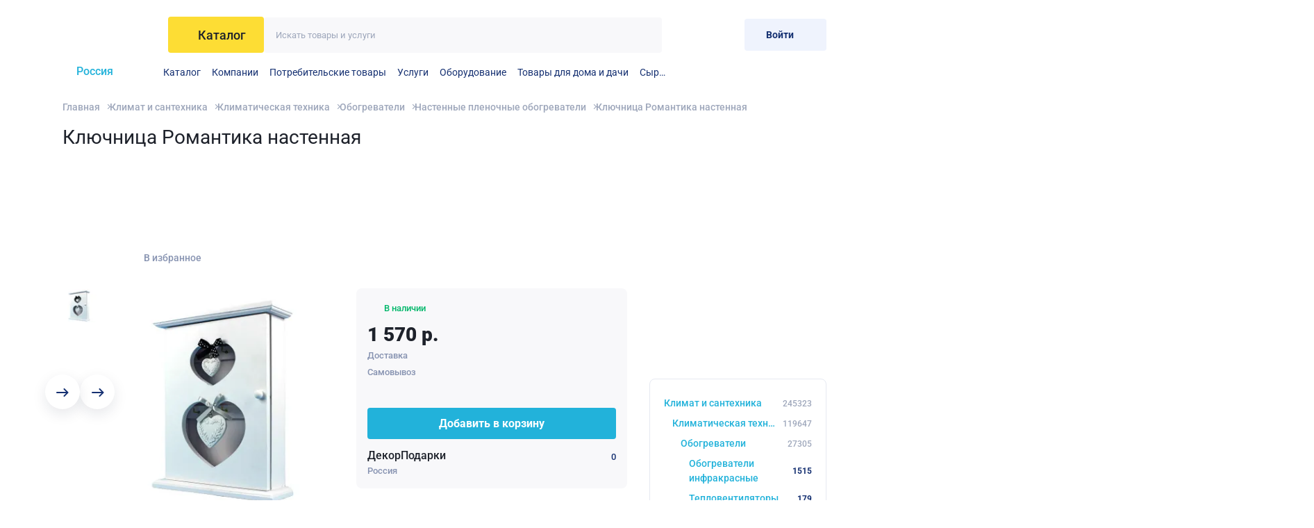

--- FILE ---
content_type: text/html; charset=UTF-8
request_url: https://alloy.ru/product/nastennye-plenochnye-obogrevateli/klyuchnica-quotromantikaquot-nastennaya-17172761/
body_size: 17264
content:
<!DOCTYPE html>
<html class="page" lang="ru">
<head>


    <style>@font-face {
  font-family: 'Roboto';
  font-style: normal;
  font-weight: 400;
  font-stretch: normal;
  font-display: swap;
  src: url(https://fonts.gstatic.com/s/roboto/v50/KFOMCnqEu92Fr1ME7kSn66aGLdTylUAMQXC89YmC2DPNWubEbWmT.ttf) format('truetype');
}
@font-face {
  font-family: 'Roboto';
  font-style: normal;
  font-weight: 500;
  font-stretch: normal;
  font-display: swap;
  src: url(https://fonts.gstatic.com/s/roboto/v50/KFOMCnqEu92Fr1ME7kSn66aGLdTylUAMQXC89YmC2DPNWub2bWmT.ttf) format('truetype');
}
@font-face {
  font-family: 'Roboto';
  font-style: normal;
  font-weight: 700;
  font-stretch: normal;
  font-display: swap;
  src: url(https://fonts.gstatic.com/s/roboto/v50/KFOMCnqEu92Fr1ME7kSn66aGLdTylUAMQXC89YmC2DPNWuYjammT.ttf) format('truetype');
}
@font-face {
  font-family: 'Roboto';
  font-style: normal;
  font-weight: 900;
  font-stretch: normal;
  font-display: swap;
  src: url(https://fonts.gstatic.com/s/roboto/v50/KFOMCnqEu92Fr1ME7kSn66aGLdTylUAMQXC89YmC2DPNWuZtammT.ttf) format('truetype');
}
</style>
    <title>Ключница Романтика настенная купить у ДекорПодарки в России по выгодной цене | Alloy</title>
    <meta charset="utf-8"/>
    <meta name="viewport" content="width=device-width, initial-scale=1.0"/>
    <meta name="description" content="1 570 р. руб. | Купите Ключница Романтика настенная у продавца ДекорПодарки в России. Посмотрите другие объявления из этой категории, сравните цены и выберите подходящее предложение на портале Аллой"/>
    <meta name="csrf-token" content="Zt1ACoeZ9sGXKZdTasOeZ3pNWPG0TdzTrZYrhLD0">
        <link rel="apple-touch-icon" sizes="180x180" href="https://alloy.ru/apple-touch-icon.png">
    <link rel="icon" type="image/png" sizes="32x32" href="https://alloy.ru/favicon-32x32.png">
    <link rel="icon" type="image/png" sizes="16x16" href="https://alloy.ru/favicon-16x16.png">
    <link rel="manifest" href="https://alloy.ru/site.webmanifest">
    <link rel="mask-icon" href="https://alloy.ru/safari-pinned-tab.svg" color="#22b2da">
        <meta name="msapplication-TileColor" content="#22b2da">
    <meta name="theme-color" content="#22b2da">
    <script>window.yaContextCb = window.yaContextCb || []</script>
    <script src="https://yandex.ru/ads/system/context.js" async></script>
    <link rel="preload" as="style" href="https://alloy.ru/build/assets/app-5bb7cfd7.css" /><link rel="stylesheet" href="https://alloy.ru/build/assets/app-5bb7cfd7.css" />    <script src="https://www.google.com/recaptcha/api.js"></script>
    <script>
        function onSubmitLoginEmail(token) {
            document.querySelector('.js-g-response-token_login-email').value = token;
            document.getElementById("js-login-email-form").dispatchEvent(new Event('submit'));
        }
        function onSubmitLoginPhone(token) {
            document.querySelector('.js-g-response-token_login-phone').value = token;
            document.getElementById("js-login-phone-form").dispatchEvent(new Event('submit'));
        }
        function onSubmitRegister(token) {
            document.querySelector('.js-g-response-token_register').value = token;
            document.getElementById("js-register-form").dispatchEvent(new Event('submit'));
        }
        function onSubmitRecovery(token) {
            document.querySelector('.js-g-response-token_recovery').value = token;
            document.getElementById("js-recovery-form").dispatchEvent(new Event('submit'));
        }
    </script>
        <script>
        function onSubmit(token) {
            document.querySelector('.js-g-response-token').value = token;
            document.getElementById('new-product-comment-form').submit();
        }
    </script>
    <script type="application/ld+json">{"@context":"https:\/\/schema.org","@type":"Product","name":"Ключница Романтика настенная","image":"https:\/\/images.alloy.ru\/qVH5IxPwj8SvCZi1sl5j-Ls-Bqp_X0cVcde7e99neWM\/f:jpg\/bG9jYWw6Ly8vLzIw\/MTgvMDQvMDYvNDEv\/ZjgvNDFmODczNzct\/M2E3Yy00YmU1LTk1\/NjUtMzk2ZTcyYWE3\/N2Jm","description":"Настенная ключница &quot;Романтика&quot;, сочетая в себе стиль, практичность и удобство, уместно дополнит интерьер Вашей прихожей.&nbsp;Интересный дизайн в сочетании с элегантным цветовым решением позволят ключнице &quot;Романтика&quot; не только найти своё место в Вашем доме, но и привлекать к себе восхищённые взгляды гостей.\n\n\tКлючница в прихожую размером 27*21*7 см изготовлена из МДФ, оборудована 6 крючками для ключей и петлями для настенного размещения, оснащена магнитиком, фиксирующим дверцу. Размеры внутреннего отсека подойдут для удобного расположения шести связок ключей.\n\n\tК тому же такая ключница может стать изысканным подарком на любой праздник, например, на новоселье - подарком столь же приятным, сколь и функциональным.\nNone\nЕсть доставка.","brand":{"@type":"Brand","name":"ДекорПодарки"},"offers":{"@type":"Offer","url":"https:\/\/alloy.ru\/product\/nastennye-plenochnye-obogrevateli\/klyuchnica-quotromantikaquot-nastennaya-17172761\/","priceCurrency":"р.","price":"1570.00"}}</script>

    <meta name="yandex-verification" content="30b2753a61c6006c" />
    <meta name="google-site-verification" content="YCpz469nnc8HPtOtGE9fSqCuJQ30BdP_mtREokorzJY" />
    <!-- Google Tag Manager -->
    <script>(function(w,d,s,l,i){w[l]=w[l]||[];w[l].push({'gtm.start':
                new Date().getTime(),event:'gtm.js'});var f=d.getElementsByTagName(s)[0],
            j=d.createElement(s),dl=l!='dataLayer'?'&l='+l:'';j.async=true;j.src=
            'https://www.googletagmanager.com/gtm.js?id='+i+dl;f.parentNode.insertBefore(j,f);
        })(window,document,'script','dataLayer','GTM-KZRMG3BB');</script>
    <!-- End Google Tag Manager -->
</head>
<body class="page__body">
<!-- Google Tag Manager (noscript) -->
<noscript><iframe src="https://www.googletagmanager.com/ns.html?id=GTM-KZRMG3BB"
                  height="0" width="0" style="display:none;visibility:hidden"></iframe></noscript>
<!-- End Google Tag Manager (noscript) -->
<div class="page__layout">
    <div class="advertising-banner">
    <div class="container">
            </div>
</div>
<header class="header">
    <div class="container">
        <div class="header__head">
            <a href="https://alloy.ru" class="header__logo-link" aria-label="На главную">
    <svg width="107" height="42" class="header__logo">
    <use xlink:href='https://alloy.ru/sprite.svg?3dd2b2ba59e30680a5a7f713efc75607#logo'></use>
</svg>
</a>
            <div class="header__catalog-search">
                <button class="header__catalog-btn base-btn js-modal-catalog-button" type="button">
                    <svg width="18" height="14" class="header__catalog-svg">
    <use xlink:href='https://alloy.ru/sprite.svg?3dd2b2ba59e30680a5a7f713efc75607#catalog'></use>
</svg>
                    <span class="header__catalog-span">Каталог</span>
                </button>
                <form action="https://alloy.ru/companies/dekorpodarki/products/" class="header__search-wrapper base-search">
                    <input type="hidden" name="_token" value="Zt1ACoeZ9sGXKZdTasOeZ3pNWPG0TdzTrZYrhLD0">                    <input type="text" name="filter[query]" value="" class="base-search__control js-filter-query"
                           placeholder="Искать товары и услуги">
                    <button type="submit" class="base-search__btn base-btn" aria-label="Искать">
                        <svg width="15" height="15" >
    <use xlink:href='https://alloy.ru/sprite.svg?3dd2b2ba59e30680a5a7f713efc75607#search'></use>
</svg>
                    </button>
                </form>
            </div>
            <div class="header__account-block">
        <a href="https://alloy.ru/favorites/" class="header__btn base-btn" aria-label="Избранное">
        <svg width="21" height="21" class="header__svg header__svg_heart">
    <use xlink:href='https://alloy.ru/sprite.svg?3dd2b2ba59e30680a5a7f713efc75607#heart'></use>
</svg>
        <span class="header__notice header__notice_hidden" id="favorites-count">0</span>
    </a>
    <a href="https://alloy.ru/cart/" class="header__btn base-btn" aria-label="Корзина">
        <svg width="25" height="25" class="header__svg header__svg_width">
    <use xlink:href='https://alloy.ru/sprite.svg?3dd2b2ba59e30680a5a7f713efc75607#cart'></use>
</svg>
        <span class="header__notice header__notice_hidden" id="cart-count">0</span>
    </a>
            <button class="base-btn base-btn_type_primary header__btn-login" data-modal="login"
                type="button">
            <span class="header__btn-login-text">
                Войти
            </span>
            <svg width="25" height="24" class="header__svg-menu">
    <use xlink:href='https://alloy.ru/sprite.svg?3dd2b2ba59e30680a5a7f713efc75607#exit'></use>
</svg>
        </button>
    </div>
            <div class="header__location-wrapper js-show-regions" data-region-id="">
                <input type="checkbox" id="change-region" class="header__location-control js-show-regions-control" hidden>
                <label class="header__location" for="change-region">
                    <svg width="16" height="19" class="header__location-svg">
    <use xlink:href='https://alloy.ru/sprite.svg?3dd2b2ba59e30680a5a7f713efc75607#map'></use>
</svg>
                    <span class="header__location-text">
                 Россия             </span>
                </label>
                <div class="header__regions js-show-regions-inner"></div>
            </div>
            <nav class="header__menu js-overflow-menu">
    <ul class="header__list">
        <li class="header__li js-overflow-menu-item">
            <a target="_self" href="https://alloy.ru/companies/dekorpodarki/products/" class="header__link">Каталог</a>
        </li>
        <li class="header__li js-overflow-menu-item">
            <a target="_self" href="https://alloy.ru/companies/" class="header__link">Компании</a>
        </li>
                    <li class="header__li js-overflow-menu-item">
                <a target="_self" href="https://alloy.ru/companies/dekorpodarki/products/potrebitelskie-tovary-3445/" class="header__link">Потребительские товары</a>
            </li>
                    <li class="header__li js-overflow-menu-item">
                <a target="_self" href="https://alloy.ru/companies/dekorpodarki/products/uslugi-1/" class="header__link">Услуги</a>
            </li>
                    <li class="header__li js-overflow-menu-item">
                <a target="_self" href="https://alloy.ru/companies/dekorpodarki/products/oborudovanie-1753/" class="header__link">Оборудование</a>
            </li>
                    <li class="header__li js-overflow-menu-item">
                <a target="_self" href="https://alloy.ru/companies/dekorpodarki/products/tovary-dlia-doma-i-daci-3170/" class="header__link">Товары для дома и дачи</a>
            </li>
                    <li class="header__li js-overflow-menu-item">
                <a target="_self" href="https://alloy.ru/companies/dekorpodarki/products/syre-927/" class="header__link">Сырье</a>
            </li>
            </ul>
</nav>
                    </div>
        <div class="header__modal-catalog js-modal-catalog-inner"></div>
    </div>
</header>
    <main class="page__main">
        <div class="container">
            <div class="breadcrumbs">
    <ul class="breadcrumbs__list">
                    <li class="breadcrumbs__li">
                <a href="https://alloy.ru/"
                   class="breadcrumbs__page">Главная</a>
            </li>
                    <li class="breadcrumbs__li">
                <a href="https://alloy.ru/companies/dekorpodarki/products/klimat-i-santexnika-2812/"
                   class="breadcrumbs__page">Климат и сантехника</a>
            </li>
                    <li class="breadcrumbs__li">
                <a href="https://alloy.ru/companies/dekorpodarki/products/klimaticheskaya-tehnika-2895/"
                   class="breadcrumbs__page">Климатическая техника</a>
            </li>
                    <li class="breadcrumbs__li">
                <a href="https://alloy.ru/companies/dekorpodarki/products/obogrevateli-2947/"
                   class="breadcrumbs__page">Обогреватели</a>
            </li>
                    <li class="breadcrumbs__li breadcrumbs__li_pre-last">
                <a href="https://alloy.ru/companies/dekorpodarki/products/nastennye-plenochnye-obogrevateli-2956/"
                   class="breadcrumbs__page">Настенные пленочные обогреватели</a>
            </li>
                <li class="breadcrumbs__li">
            <div class="breadcrumbs__page">Ключница Романтика настенная</div>
        </li>
    </ul>
    <script type="application/ld+json">{"@context":"https:\/\/schema.org","@type":"BreadcrumbList","itemListElement":[{"@type":"ListItem","position":1,"name":"Главная","@id":"https:\/\/alloy.ru\/"},{"@type":"ListItem","position":2,"name":"Климат и сантехника","@id":"https:\/\/alloy.ru\/companies\/dekorpodarki\/products\/klimat-i-santexnika-2812\/"},{"@type":"ListItem","position":3,"name":"Климатическая техника","@id":"https:\/\/alloy.ru\/companies\/dekorpodarki\/products\/klimaticheskaya-tehnika-2895\/"},{"@type":"ListItem","position":4,"name":"Обогреватели","@id":"https:\/\/alloy.ru\/companies\/dekorpodarki\/products\/obogrevateli-2947\/"},{"@type":"ListItem","position":5,"name":"Настенные пленочные обогреватели","@id":"https:\/\/alloy.ru\/companies\/dekorpodarki\/products\/nastennye-plenochnye-obogrevateli-2956\/"},{"@type":"ListItem","position":6,"name":"Ключница Романтика настенная","@id":"https:\/\/alloy.ru\/product\/nastennye-plenochnye-obogrevateli\/klyuchnica-quotromantikaquot-nastennaya-17172761\/"}]}</script>
</div>
            <div class="page-product">
                <nav class="menu-categories  menu-categories_desktop-none  ">
    <div class="menu-categories__top">
        <div class="menu-categories__title">Категории</div>
        <button class="base-btn menu-categories__btn-close"
                type="button">
            <svg width="9" height="9" class="menu-categories__cross">
    <use xlink:href='https://alloy.ru/sprite.svg?3dd2b2ba59e30680a5a7f713efc75607#cross'></use>
</svg>
        </button>
    </div>
            <ul class="menu-categories__list">
                                                <li class="menu-categories__li menu-categories__li_subcategory" style="--level: 0;">
                        <a href="https://alloy.ru/companies/dekorpodarki/products/klimat-i-santexnika-2812/" class="menu-categories__link">
                            <span class="menu-categories__span">Климат и сантехника</span>
                            <span
                                class="menu-categories__number menu-categories__number_subcategory">245323</span></a>
                    </li>
                                                                <li class="menu-categories__li menu-categories__li_subcategory" style="--level: 1;">
                        <a href="https://alloy.ru/companies/dekorpodarki/products/klimaticheskaya-tehnika-2895/" class="menu-categories__link">
                            <span class="menu-categories__span">Климатическая техника</span>
                            <span
                                class="menu-categories__number menu-categories__number_subcategory">119647</span></a>
                    </li>
                                                                <li class="menu-categories__li menu-categories__li_subcategory" style="--level: 2;">
                        <a href="https://alloy.ru/companies/dekorpodarki/products/obogrevateli-2947/" class="menu-categories__link">
                            <span class="menu-categories__span">Обогреватели</span>
                            <span
                                class="menu-categories__number menu-categories__number_subcategory">27305</span></a>
                    </li>
                                    </ul>
        <ul class="menu-categories__list" style="--list-level: 3;">
                                    <li class="menu-categories__li">
                                            <a href="https://alloy.ru/companies/dekorpodarki/products/obogrevateli-infrakrasnye-2948/"
                           class="menu-categories__link ">Обогреватели инфракрасные
                            <span
                                class="menu-categories__number menu-categories__span-disabled">1515</span></a>
                    
                </li>
                                                <li class="menu-categories__li">
                                            <a href="https://alloy.ru/companies/dekorpodarki/products/teploventilyatory-2949/"
                           class="menu-categories__link ">Тепловентиляторы
                            <span
                                class="menu-categories__number menu-categories__span-disabled">179</span></a>
                    
                </li>
                                                <li class="menu-categories__li">
                                            <a href="https://alloy.ru/companies/dekorpodarki/products/obogrevateli-elektricheskie-2950/"
                           class="menu-categories__link ">Обогреватели электрические
                            <span
                                class="menu-categories__number menu-categories__span-disabled">3445</span></a>
                    
                </li>
                                                <li class="menu-categories__li">
                                            <a href="https://alloy.ru/companies/dekorpodarki/products/konvektory-elektricheskie-2951/"
                           class="menu-categories__link ">Конвекторы электрические
                            <span
                                class="menu-categories__number menu-categories__span-disabled">13291</span></a>
                    
                </li>
                                                <li class="menu-categories__li">
                                            <a href="https://alloy.ru/companies/dekorpodarki/products/radiatory-maslyanye-2952/"
                           class="menu-categories__link ">Радиаторы масляные
                            <span
                                class="menu-categories__number menu-categories__span-disabled">2393</span></a>
                    
                </li>
                                                <li class="menu-categories__li">
                                            <a href="https://alloy.ru/companies/dekorpodarki/products/drugie-obogrevateli-2953/"
                           class="menu-categories__link ">Другие обогреватели
                            <span
                                class="menu-categories__number menu-categories__span-disabled">341</span></a>
                    
                </li>
                                                <li class="menu-categories__li">
                                            <a href="https://alloy.ru/companies/dekorpodarki/products/kalorifery-2954/"
                           class="menu-categories__link ">Калориферы
                            <span
                                class="menu-categories__number menu-categories__span-disabled">161</span></a>
                    
                </li>
                                                <li class="menu-categories__li">
                                            <a href="https://alloy.ru/companies/dekorpodarki/products/konvektory-gazovye-2955/"
                           class="menu-categories__link ">Конвекторы газовые
                            <span
                                class="menu-categories__number menu-categories__span-disabled">412</span></a>
                    
                </li>
                                                <li class="menu-categories__li">
                                            <span class="menu-categories__link menu-categories__span-disabled">Настенные пленочные обогреватели
                        <span
                            class="menu-categories__number menu-categories__span-disabled">5560</span></span>
                    
                </li>
                                                <li class="menu-categories__li">
                                            <a href="https://alloy.ru/companies/dekorpodarki/products/svetovye-obogrevateli-2957/"
                           class="menu-categories__link ">Световые обогреватели
                            <span
                                class="menu-categories__number menu-categories__span-disabled">8</span></a>
                    
                </li>
                        </ul>
</nav>


                <div class="product-top">
                    <h1 class="product-top__title">Ключница Романтика настенная</h1>
                    <div class="mobile-hidden">
    <div class="container" style="margin-bottom:10px;"><div id="yandex_rtb_R-A-227514-25" style="max-height:120px;"><div style="height:120px;"></div></div></div>
</div>
                <div class="desktop-hidden">
    <div id="yandex_rtb_R-A-227514-22-2" style="max-height:320px;margin-bottom:20px;"><div style="height:320px;"></div></div>
</div>
                        <div class="product-top__wrapper">
                        <div class="rating js-rating">
            <svg width="16" height="16" class="rating__star">
    <use xlink:href='https://alloy.ru/sprite.svg?3dd2b2ba59e30680a5a7f713efc75607#star'></use>
</svg>
            <svg width="16" height="16" class="rating__star">
    <use xlink:href='https://alloy.ru/sprite.svg?3dd2b2ba59e30680a5a7f713efc75607#star'></use>
</svg>
            <svg width="16" height="16" class="rating__star">
    <use xlink:href='https://alloy.ru/sprite.svg?3dd2b2ba59e30680a5a7f713efc75607#star'></use>
</svg>
            <svg width="16" height="16" class="rating__star">
    <use xlink:href='https://alloy.ru/sprite.svg?3dd2b2ba59e30680a5a7f713efc75607#star'></use>
</svg>
            <svg width="16" height="16" class="rating__star">
    <use xlink:href='https://alloy.ru/sprite.svg?3dd2b2ba59e30680a5a7f713efc75607#star'></use>
</svg>
        </div>

                        <button class="base-btn product-top__favourite js-favorite"
                                data-product-id="17172761"
                                type="button"
                                data-type="top"
                        >
                            <svg width="19" height="18" class="product-top__heart">
    <use xlink:href='https://alloy.ru/sprite.svg?3dd2b2ba59e30680a5a7f713efc75607#heart'></use>
</svg>
                            <span class="product-top__favorite-text">В избранное</span>
                        </button>
                        <div class="product-top__marks">
                                                    </div>
                    </div>
                </div>


                <div
                    class="page-product__inner page-product__inner_short">
                    <div class="product">
    <div class="product__sliders">
        <div class="product__slider-wrapper">
            <div class="swiper js-photo-swiper product__slider">
                <div class="swiper-wrapper">
                                                                        <div class="swiper-slide">
                                                                    <img data-fancybox="gallery" class="product__img" src="https://images.alloy.ru/S-CKTN4X_TG8Y5cURhjZKVTyiHXOrFylYzNsEnzDY38/f:jpg/rs:fit:363:325/bG9jYWw6Ly8vLzIw/MTgvMDQvMDYvNDEv/ZjgvNDFmODczNzct/M2E3Yy00YmU1LTk1/NjUtMzk2ZTcyYWE3/N2Jm" alt="" width="363"
                                         height="325"/>
                                
                            </div>
                                            
                </div>
            </div>
        </div>
                    <div class="product__thumbs-wrapper js-photo-swiper-thumbs carousel carousel_vertical">
                <div class="swiper product__thumbs">
                    <div class="swiper-wrapper">
                                                    <div class="swiper-slide product__slide">
                                <div
                                    class="product__thumb-wrapper">
                                    <img class="product__img" src="https://images.alloy.ru/3SP30M2Th9nXFRoZWrX_FJq8ByNMeiajEllH-kUqp1A/f:jpg/rs:fit:50:50/bG9jYWw6Ly8vLzIw/MTgvMDQvMDYvNDEv/ZjgvNDFmODczNzct/M2E3Yy00YmU1LTk1/NjUtMzk2ZTcyYWE3/N2Jm" alt="" width="50" height="50"/>
                                </div>
                            </div>
                                            </div>
                </div>
                <div class="swiper-button-next carousel__next"></div>
                <div class="swiper-button-prev carousel__prev"></div>
            </div>
            </div>
</div>

                    
                    <div class="price-block">
    <div class="price-block__stock ">

        <svg width="24" height="24" class="price-block__check">
    <use xlink:href='https://alloy.ru/sprite.svg?3dd2b2ba59e30680a5a7f713efc75607#check'></use>
</svg>
        В наличии
    </div>

    <div class="price-wrapper">

                            <div class="price-wrapper__price price-block__price">1 570 р.</div>
        
    </div>
    <div class="price-block__delivery">
        Доставка

    </div>
    <div class="price-block__delivery">
        Самовывоз

    </div>
            <button
                class="base-btn base-btn_blue price-block__btn js-add-to-cart"
                data-product-id="17172761"
                type="button">Добавить в корзину
        </button>
        <div class="price-block__seller-wrapper">
        <a href="https://alloy.ru/companies/dekorpodarki/" class="price-block__seller">ДекорПодарки</a>
        <div class="price-block__seller-rating">
            <svg width="16" height="16" class="price-block__star">
    <use xlink:href='https://alloy.ru/sprite.svg?3dd2b2ba59e30680a5a7f713efc75607#star'></use>
</svg>
            <span>0</span>
        </div>
    </div>
    <div class="price-block__country">Россия</div>
</div>

                    <div class="product-info">
                                                <div class="product-info__tabs tabs js-tabs">
                            <div class="tabs__buttons"
                                 role="tablist"
                                 aria-label="Sample Tabs">
                                <button class="base-btn tabs__btn"
                                        role="tab"
                                        aria-selected="true"
                                        aria-controls="panel-1"
                                        id="tab-1"
                                        type="button"
                                        tabindex="0">
                                    Описание и отзывы
                                </button>
                                <button class="base-btn tabs__btn"
                                        role="tab"
                                        aria-selected="false"
                                        aria-controls="panel-2"
                                        id="tab-2"
                                        type="button"
                                        tabindex="-1">
                                    Доставка и оплата
                                </button>
                            </div>

                            <div id="panel-1"
                                 role="tabpanel"
                                 tabindex="0"
                                 aria-labelledby="tab-1">
                                <div class="base-limited-content js-limited-content product-info__info-block">
    <div class="base-limited-content__content js-limited-content__content">
        <div ><p>Настенная ключница &amp;quot;Романтика&amp;quot;, сочетая в себе стиль, практичность и удобство, уместно дополнит интерьер Вашей прихожей.&amp;nbsp;Интересный дизайн в сочетании с элегантным цветовым решением позволят ключнице &amp;quot;Романтика&amp;quot; не только найти своё место в Вашем доме, но и привлекать к себе восхищённые взгляды гостей.</p>
<code>Ключница в прихожую размером 27*21*7 см изготовлена из МДФ, оборудована 6 крючками для ключей и петлями для настенного размещения, оснащена магнитиком, фиксирующим дверцу. Размеры внутреннего отсека подойдут для удобного расположения шести связок ключей.

К тому же такая ключница может стать изысканным подарком на любой праздник, например, на новоселье - подарком столь же приятным, сколь и функциональным.
</code>
<p>None
Есть доставка.</p>
</div>
    </div>
    <div class="base-limited-content__button-wrapper">
        <button class="base-btn base-btn_primary base-btn_full-width base-limited-content__button js-limited-content__button"
                type="button">
            <span class="base-btn__text">Полное описание</span>
        </button>
    </div>
</div>
                            </div>

                            <div class="product-info__info-block"
                                 id="panel-2"
                                 role="tabpanel"
                                 tabindex="0"
                                 aria-labelledby="tab-2"
                                 hidden>
                                
                                                                    <div class="seo-text">
                                        <p>
                                            Уточните условия по доставке у продавца, но обычно возможны:
                                        </p>
                                        <ul>
                                            <li>Доставка</li>
                                            <li>Самовывоз</li>
                                            <li>Транспортная компания</li>
                                        </ul>
                                    </div>
                                                                                                    <div class="seo-text">
                                        <p>
                                            Уточните условия по оплате у поставщика, но обычно возможны:
                                        </p>
                                        <ul>
                                            <li>Оплата по счету</li>
                                            <li>Наличные</li>
                                            <li>Карты: Visa, Mastercard, Мир</li>
                                            <li>Наложенный платеж</li>
                                        </ul>
                                    </div>
                                                                
                                
                                
                                


                                
                                
                                
                                
                                
                                
                                
                                
                                
                                
                                
                                
                                
                                
                                

                                
                            </div>

                        </div>
                                                    <div class="product-info__table-block">
                                <div class="base-limited-content js-limited-content product-info__info-block">
    <div class="base-limited-content__content js-limited-content__content">
        <table class="product-table">
    </table>
    </div>
    <div class="base-limited-content__button-wrapper">
        <button class="base-btn base-btn_primary base-btn_full-width base-limited-content__button js-limited-content__button"
                type="button">
            <span class="base-btn__text">Все характеристики</span>
        </button>
    </div>
</div>
                            </div>
                                                <div class="mobile-hidden">
    <div class="container" style="margin-bottom:10px;"><div id="yandex_rtb_R-A-227514-25-2" style="max-height:120px;"><div style="height:120px;"></div></div></div>
</div>
                <div class="desktop-hidden">
    <div class="container" style="margin-bottom:10px;"><div id="yandex_rtb_R-A-227514-22" style="max-height:320px;"><div style="height:320px;"></div></div></div>
</div>
                            <div class="seo-text">
                            <p>Закажите Ключница Романтика настенная у компании ДекорПодарки в России на портале Alloy:</p>
 <ul><li>Ключница Романтика настенная в каталоге Настенные пленочные обогреватели в России;</li>
 <li>сравните объявления с другими 5560 предложениями в разделе Настенные пленочные обогреватели;</li>
 <li>Ключница Романтика настенная по выгодной цене 1 570 р. руб.;</li>
 <li>уточните цену, условия сделки и другие детали по телефону у продавца.</li></ul>
                        </div>
                                                    <div class="page-product__frame-block">
                                <div class="carousel-block">
    <div class="">
        <div
    class="js-swiper carousel"
    data-swiper-type="swiperCatalog"
    class="js-swiper carousel"
>

    <div class="carousel__title-wrapper">
                    <div class="base-title carousel__title">Другие товары категории</div>
                                    </div>

    <div class="swiper carousel__swiper">
        <div class="swiper-wrapper">
                            <div class="swiper-slide">
                    <div class="product-card">
    <button
            type="button"
            data-product-id="1788131"
            class="base-btn product-card__favourite js-favorite" aria-label="Добавить в избранное">
        <svg width="19" height="18" class="product-card__heart">
    <use xlink:href='https://alloy.ru/sprite.svg?3dd2b2ba59e30680a5a7f713efc75607#heart'></use>
</svg>
    </button>
    <a href=https://alloy.ru/msk/product/nastennye-plenochnye-obogrevateli/keramicheskiy-infrakrasnyy-obogrevatel-ecl-ii-1000-1788131/ class="product-card__img-link" aria-labelledby="product-card-0-name">
        <img src="https://images.alloy.ru/zc-mH0R44DcT7ppZn4wNSGPhQXfg3tsfCZK_c9-LMqc/f:jpg/rs:fit:220:220:1:1/bG9jYWw6Ly8vLzIw/MTEvMTIvMTQvYmln/L2U5MjFmMDNmY2E1/M2NiYmZkNmQ1MGZk/OTAzMTI4ZjQzLmpw/ZWc"
             alt=""
             loading="lazy"
             width="200"
             height="100"
             class="product-card__img">
    </a>
    <div class="price-wrapper">
                    <div
                    class="price-wrapper__price">4 189 р.
            </div>
                    </div>
    <div class="product-card__rating-info-wrapper">
        <div class="rating js-rating">
            <svg width="16" height="16" class="rating__star">
    <use xlink:href='https://alloy.ru/sprite.svg?3dd2b2ba59e30680a5a7f713efc75607#star'></use>
</svg>
            <svg width="16" height="16" class="rating__star">
    <use xlink:href='https://alloy.ru/sprite.svg?3dd2b2ba59e30680a5a7f713efc75607#star'></use>
</svg>
            <svg width="16" height="16" class="rating__star">
    <use xlink:href='https://alloy.ru/sprite.svg?3dd2b2ba59e30680a5a7f713efc75607#star'></use>
</svg>
            <svg width="16" height="16" class="rating__star">
    <use xlink:href='https://alloy.ru/sprite.svg?3dd2b2ba59e30680a5a7f713efc75607#star'></use>
</svg>
            <svg width="16" height="16" class="rating__star">
    <use xlink:href='https://alloy.ru/sprite.svg?3dd2b2ba59e30680a5a7f713efc75607#star'></use>
</svg>
        </div>
        <a href="https://alloy.ru/msk/product/nastennye-plenochnye-obogrevateli/keramicheskiy-infrakrasnyy-obogrevatel-ecl-ii-1000-1788131/" class="product-card__info" id="product-card-0-name">Керамический инфракрасный обогреватель ECL II (1000Вт)</a>
    </div>
            <button class="product-card__btn base-btn js-add-to-cart" data-product-id="1788131"
                type="button">
            <span class="product-card__btn-text">В корзину</span>
            <span class="product-card__btn-text_active">Товар добавлен</span>
        </button>
    
</div>
                </div>
                            <div class="swiper-slide">
                    <div class="product-card">
    <button
            type="button"
            data-product-id="1788200"
            class="base-btn product-card__favourite js-favorite" aria-label="Добавить в избранное">
        <svg width="19" height="18" class="product-card__heart">
    <use xlink:href='https://alloy.ru/sprite.svg?3dd2b2ba59e30680a5a7f713efc75607#heart'></use>
</svg>
    </button>
    <a href=https://alloy.ru/msk/product/nastennye-plenochnye-obogrevateli/nastennye-infrakrasnye-obogrevateli-teplofon-briz--1788200/ class="product-card__img-link" aria-labelledby="product-card-1-name">
        <img src="https://images.alloy.ru/f_CszKC58S4zvww-clM-nuhpRM4WpL352zga9mTMn9o/f:jpg/rs:fit:220:220:1:1/bG9jYWw6Ly8vLzIw/MTEvMTIvMTQvYmln/L2ZkOWVmY2JlYThl/MzE4YTJjOGFjNmYw/M2E2ZDJkMjNiXzEu/anBlZw"
             alt=""
             loading="lazy"
             width="200"
             height="100"
             class="product-card__img">
    </a>
    <div class="price-wrapper">
                    <div
                    class="price-wrapper__price">2 700 р.
            </div>
                    </div>
    <div class="product-card__rating-info-wrapper">
        <div class="rating js-rating">
            <svg width="16" height="16" class="rating__star">
    <use xlink:href='https://alloy.ru/sprite.svg?3dd2b2ba59e30680a5a7f713efc75607#star'></use>
</svg>
            <svg width="16" height="16" class="rating__star">
    <use xlink:href='https://alloy.ru/sprite.svg?3dd2b2ba59e30680a5a7f713efc75607#star'></use>
</svg>
            <svg width="16" height="16" class="rating__star">
    <use xlink:href='https://alloy.ru/sprite.svg?3dd2b2ba59e30680a5a7f713efc75607#star'></use>
</svg>
            <svg width="16" height="16" class="rating__star">
    <use xlink:href='https://alloy.ru/sprite.svg?3dd2b2ba59e30680a5a7f713efc75607#star'></use>
</svg>
            <svg width="16" height="16" class="rating__star">
    <use xlink:href='https://alloy.ru/sprite.svg?3dd2b2ba59e30680a5a7f713efc75607#star'></use>
</svg>
        </div>
        <a href="https://alloy.ru/msk/product/nastennye-plenochnye-obogrevateli/nastennye-infrakrasnye-obogrevateli-teplofon-briz--1788200/" class="product-card__info" id="product-card-1-name">Настенные инфракрасные обогреватели &quot;Теплофон Бриз&quot; ЭРГНА 1,0 220 (п) К</a>
    </div>
            <button class="product-card__btn base-btn js-add-to-cart" data-product-id="1788200"
                type="button">
            <span class="product-card__btn-text">В корзину</span>
            <span class="product-card__btn-text_active">Товар добавлен</span>
        </button>
    
</div>
                </div>
                            <div class="swiper-slide">
                    <div class="product-card">
    <button
            type="button"
            data-product-id="1788205"
            class="base-btn product-card__favourite js-favorite" aria-label="Добавить в избранное">
        <svg width="19" height="18" class="product-card__heart">
    <use xlink:href='https://alloy.ru/sprite.svg?3dd2b2ba59e30680a5a7f713efc75607#heart'></use>
</svg>
    </button>
    <a href=https://alloy.ru/msk/product/nastennye-plenochnye-obogrevateli/keramicheskiy-infrakrasnyy-obogrevatel-ecl-i-500vt-1788205/ class="product-card__img-link" aria-labelledby="product-card-2-name">
        <img src="https://images.alloy.ru/hVPNvpauKqaFdCR7ZB00X28zc7S1gLzKkA0DDWEGR48/f:jpg/rs:fit:220:220:1:1/bG9jYWw6Ly8vLzIw/MTEvMTIvMTQvYmln/LzVkNTZlZjRmNzQy/Yjk2MDllMjM0ZWM4/ZGY2YTYxNjhjLmpw/ZWc"
             alt=""
             loading="lazy"
             width="200"
             height="100"
             class="product-card__img">
    </a>
    <div class="price-wrapper">
                    <div
                    class="price-wrapper__price">2 832 р.
            </div>
                    </div>
    <div class="product-card__rating-info-wrapper">
        <div class="rating js-rating">
            <svg width="16" height="16" class="rating__star">
    <use xlink:href='https://alloy.ru/sprite.svg?3dd2b2ba59e30680a5a7f713efc75607#star'></use>
</svg>
            <svg width="16" height="16" class="rating__star">
    <use xlink:href='https://alloy.ru/sprite.svg?3dd2b2ba59e30680a5a7f713efc75607#star'></use>
</svg>
            <svg width="16" height="16" class="rating__star">
    <use xlink:href='https://alloy.ru/sprite.svg?3dd2b2ba59e30680a5a7f713efc75607#star'></use>
</svg>
            <svg width="16" height="16" class="rating__star">
    <use xlink:href='https://alloy.ru/sprite.svg?3dd2b2ba59e30680a5a7f713efc75607#star'></use>
</svg>
            <svg width="16" height="16" class="rating__star">
    <use xlink:href='https://alloy.ru/sprite.svg?3dd2b2ba59e30680a5a7f713efc75607#star'></use>
</svg>
        </div>
        <a href="https://alloy.ru/msk/product/nastennye-plenochnye-obogrevateli/keramicheskiy-infrakrasnyy-obogrevatel-ecl-i-500vt-1788205/" class="product-card__info" id="product-card-2-name">Керамический инфракрасный обогреватель ECL I (500Вт)</a>
    </div>
            <button class="product-card__btn base-btn js-add-to-cart" data-product-id="1788205"
                type="button">
            <span class="product-card__btn-text">В корзину</span>
            <span class="product-card__btn-text_active">Товар добавлен</span>
        </button>
    
</div>
                </div>
                            <div class="swiper-slide">
                    <div class="product-card">
    <button
            type="button"
            data-product-id="12488236"
            class="base-btn product-card__favourite js-favorite" aria-label="Добавить в избранное">
        <svg width="19" height="18" class="product-card__heart">
    <use xlink:href='https://alloy.ru/sprite.svg?3dd2b2ba59e30680a5a7f713efc75607#heart'></use>
</svg>
    </button>
    <a href=https://alloy.ru/msk/product/nastennye-plenochnye-obogrevateli/akusticheskaya-sistema-mcintosh-ht30ow-12488236/ class="product-card__img-link" aria-labelledby="product-card-3-name">
        <img src="https://images.alloy.ru/sPWV0LKXtZF_BRK-quQ5zh0HRyh9B-91bsJwB9cOPDw/f:jpg/rs:fit:220:220:1:1/bG9jYWw6Ly8vLzIw/MTMvMDIvMTUvYmln/L2QyOWNjMjgxLTBi/YjEtNDZhMy1iZjIy/LTkzNmJhODg4ZmQ5/MC5qcGVn"
             alt=""
             loading="lazy"
             width="200"
             height="100"
             class="product-card__img">
    </a>
    <div class="price-wrapper">
                    <div
                    class="price-wrapper__price">229 500 р.
            </div>
                    </div>
    <div class="product-card__rating-info-wrapper">
        <div class="rating js-rating">
            <svg width="16" height="16" class="rating__star">
    <use xlink:href='https://alloy.ru/sprite.svg?3dd2b2ba59e30680a5a7f713efc75607#star'></use>
</svg>
            <svg width="16" height="16" class="rating__star">
    <use xlink:href='https://alloy.ru/sprite.svg?3dd2b2ba59e30680a5a7f713efc75607#star'></use>
</svg>
            <svg width="16" height="16" class="rating__star">
    <use xlink:href='https://alloy.ru/sprite.svg?3dd2b2ba59e30680a5a7f713efc75607#star'></use>
</svg>
            <svg width="16" height="16" class="rating__star">
    <use xlink:href='https://alloy.ru/sprite.svg?3dd2b2ba59e30680a5a7f713efc75607#star'></use>
</svg>
            <svg width="16" height="16" class="rating__star">
    <use xlink:href='https://alloy.ru/sprite.svg?3dd2b2ba59e30680a5a7f713efc75607#star'></use>
</svg>
        </div>
        <a href="https://alloy.ru/msk/product/nastennye-plenochnye-obogrevateli/akusticheskaya-sistema-mcintosh-ht30ow-12488236/" class="product-card__info" id="product-card-3-name">Акустическая система McIntosh HT30-OW</a>
    </div>
            <button class="product-card__btn base-btn js-add-to-cart" data-product-id="12488236"
                type="button">
            <span class="product-card__btn-text">В корзину</span>
            <span class="product-card__btn-text_active">Товар добавлен</span>
        </button>
    
</div>
                </div>
                            <div class="swiper-slide">
                    <div class="product-card">
    <button
            type="button"
            data-product-id="13633567"
            class="base-btn product-card__favourite js-favorite" aria-label="Добавить в избранное">
        <svg width="19" height="18" class="product-card__heart">
    <use xlink:href='https://alloy.ru/sprite.svg?3dd2b2ba59e30680a5a7f713efc75607#heart'></use>
</svg>
    </button>
    <a href=https://alloy.ru/msk/product/nastennye-plenochnye-obogrevateli/kondensacionnyy-nastennyy-kotel-beretta-mynute-gre-13633567/ class="product-card__img-link" aria-labelledby="product-card-4-name">
        <img src="https://images.alloy.ru/BMAwbvQjZ3O0-Tdfzp4ZUspckTMTTHWlK1dRxufLSpE/f:jpg/rs:fit:220:220:1:1/bG9jYWw6Ly8vLzIw/MTMvMDQvMTcvYmln/Lzg0ODgzZDMwLTYx/OTktNGI2Mi05NTk5/LTA5NTFiYjk4YTI2/Zi5qcGVn"
             alt=""
             loading="lazy"
             width="200"
             height="100"
             class="product-card__img">
    </a>
    <div class="price-wrapper">
                    <div
                    class="price-wrapper__price">62 523 р.
            </div>
                    </div>
    <div class="product-card__rating-info-wrapper">
        <div class="rating js-rating">
            <svg width="16" height="16" class="rating__star">
    <use xlink:href='https://alloy.ru/sprite.svg?3dd2b2ba59e30680a5a7f713efc75607#star'></use>
</svg>
            <svg width="16" height="16" class="rating__star">
    <use xlink:href='https://alloy.ru/sprite.svg?3dd2b2ba59e30680a5a7f713efc75607#star'></use>
</svg>
            <svg width="16" height="16" class="rating__star">
    <use xlink:href='https://alloy.ru/sprite.svg?3dd2b2ba59e30680a5a7f713efc75607#star'></use>
</svg>
            <svg width="16" height="16" class="rating__star">
    <use xlink:href='https://alloy.ru/sprite.svg?3dd2b2ba59e30680a5a7f713efc75607#star'></use>
</svg>
            <svg width="16" height="16" class="rating__star">
    <use xlink:href='https://alloy.ru/sprite.svg?3dd2b2ba59e30680a5a7f713efc75607#star'></use>
</svg>
        </div>
        <a href="https://alloy.ru/msk/product/nastennye-plenochnye-obogrevateli/kondensacionnyy-nastennyy-kotel-beretta-mynute-gre-13633567/" class="product-card__info" id="product-card-4-name">Конденсационный настенный котел Beretta MYNUTE GREEN 15 RSI</a>
    </div>
            <button class="product-card__btn base-btn js-add-to-cart" data-product-id="13633567"
                type="button">
            <span class="product-card__btn-text">В корзину</span>
            <span class="product-card__btn-text_active">Товар добавлен</span>
        </button>
    
</div>
                </div>
                            <div class="swiper-slide">
                    <div class="product-card">
    <button
            type="button"
            data-product-id="15914613"
            class="base-btn product-card__favourite js-favorite" aria-label="Добавить в избранное">
        <svg width="19" height="18" class="product-card__heart">
    <use xlink:href='https://alloy.ru/sprite.svg?3dd2b2ba59e30680a5a7f713efc75607#heart'></use>
</svg>
    </button>
    <a href=https://alloy.ru/msk/product/nastennye-plenochnye-obogrevateli/cvgaudio-odf508t-15914613/ class="product-card__img-link" aria-labelledby="product-card-5-name">
        <img src="https://images.alloy.ru/cO3GzA2BbxG-4ubbFj_Hd2XyuOdWkeXHSRAXTxJlIW0/f:jpg/rs:fit:220:220:1:1/bG9jYWw6Ly8vLzIw/MTgvMDMvMzEvMDEv/Y2MvMDFjY2E1MGEt/OTgxMC00Nzg2LTgz/NmMtZDA3NzY4ZWI0/ZDYy"
             alt=""
             loading="lazy"
             width="200"
             height="100"
             class="product-card__img">
    </a>
    <div class="price-wrapper">
                    <div
                    class="price-wrapper__price">4 623 р.
            </div>
                    </div>
    <div class="product-card__rating-info-wrapper">
        <div class="rating js-rating">
            <svg width="16" height="16" class="rating__star">
    <use xlink:href='https://alloy.ru/sprite.svg?3dd2b2ba59e30680a5a7f713efc75607#star'></use>
</svg>
            <svg width="16" height="16" class="rating__star">
    <use xlink:href='https://alloy.ru/sprite.svg?3dd2b2ba59e30680a5a7f713efc75607#star'></use>
</svg>
            <svg width="16" height="16" class="rating__star">
    <use xlink:href='https://alloy.ru/sprite.svg?3dd2b2ba59e30680a5a7f713efc75607#star'></use>
</svg>
            <svg width="16" height="16" class="rating__star">
    <use xlink:href='https://alloy.ru/sprite.svg?3dd2b2ba59e30680a5a7f713efc75607#star'></use>
</svg>
            <svg width="16" height="16" class="rating__star">
    <use xlink:href='https://alloy.ru/sprite.svg?3dd2b2ba59e30680a5a7f713efc75607#star'></use>
</svg>
        </div>
        <a href="https://alloy.ru/msk/product/nastennye-plenochnye-obogrevateli/cvgaudio-odf508t-15914613/" class="product-card__info" id="product-card-5-name">CVGaudio ODF508T</a>
    </div>
            <button class="product-card__btn base-btn js-add-to-cart" data-product-id="15914613"
                type="button">
            <span class="product-card__btn-text">В корзину</span>
            <span class="product-card__btn-text_active">Товар добавлен</span>
        </button>
    
</div>
                </div>
                            <div class="swiper-slide">
                    <div class="product-card">
    <button
            type="button"
            data-product-id="15914615"
            class="base-btn product-card__favourite js-favorite" aria-label="Добавить в избранное">
        <svg width="19" height="18" class="product-card__heart">
    <use xlink:href='https://alloy.ru/sprite.svg?3dd2b2ba59e30680a5a7f713efc75607#heart'></use>
</svg>
    </button>
    <a href=https://alloy.ru/msk/product/nastennye-plenochnye-obogrevateli/cvgaudio-rf408t-15914615/ class="product-card__img-link" aria-labelledby="product-card-6-name">
        <img src="https://images.alloy.ru/lFUka-wtF800ijVWx8daJsU13gBk_0wqv6H1-jMDNFw/f:jpg/rs:fit:220:220:1:1/bG9jYWw6Ly8vLzIw/MTgvMDMvMzEvNDEv/MWYvNDExZmMxOTQt/MmE5NC00Y2VjLWE5/ZjUtNGJkZmVmOGEx/ZWNm"
             alt=""
             loading="lazy"
             width="200"
             height="100"
             class="product-card__img">
    </a>
    <div class="price-wrapper">
                    <div
                    class="price-wrapper__price">4 488 р.
            </div>
                    </div>
    <div class="product-card__rating-info-wrapper">
        <div class="rating js-rating">
            <svg width="16" height="16" class="rating__star">
    <use xlink:href='https://alloy.ru/sprite.svg?3dd2b2ba59e30680a5a7f713efc75607#star'></use>
</svg>
            <svg width="16" height="16" class="rating__star">
    <use xlink:href='https://alloy.ru/sprite.svg?3dd2b2ba59e30680a5a7f713efc75607#star'></use>
</svg>
            <svg width="16" height="16" class="rating__star">
    <use xlink:href='https://alloy.ru/sprite.svg?3dd2b2ba59e30680a5a7f713efc75607#star'></use>
</svg>
            <svg width="16" height="16" class="rating__star">
    <use xlink:href='https://alloy.ru/sprite.svg?3dd2b2ba59e30680a5a7f713efc75607#star'></use>
</svg>
            <svg width="16" height="16" class="rating__star">
    <use xlink:href='https://alloy.ru/sprite.svg?3dd2b2ba59e30680a5a7f713efc75607#star'></use>
</svg>
        </div>
        <a href="https://alloy.ru/msk/product/nastennye-plenochnye-obogrevateli/cvgaudio-rf408t-15914615/" class="product-card__info" id="product-card-6-name">CVGaudio RF408T</a>
    </div>
            <button class="product-card__btn base-btn js-add-to-cart" data-product-id="15914615"
                type="button">
            <span class="product-card__btn-text">В корзину</span>
            <span class="product-card__btn-text_active">Товар добавлен</span>
        </button>
    
</div>
                </div>
                            <div class="swiper-slide">
                    <div class="product-card">
    <button
            type="button"
            data-product-id="15914619"
            class="base-btn product-card__favourite js-favorite" aria-label="Добавить в избранное">
        <svg width="19" height="18" class="product-card__heart">
    <use xlink:href='https://alloy.ru/sprite.svg?3dd2b2ba59e30680a5a7f713efc75607#heart'></use>
</svg>
    </button>
    <a href=https://alloy.ru/msk/product/nastennye-plenochnye-obogrevateli/cvgaudio-odf416t-15914619/ class="product-card__img-link" aria-labelledby="product-card-7-name">
        <img src="https://images.alloy.ru/0XQhMTpVPxWr3Ff9F4asQsIvfygmjqCz8xOhpD-fi-g/f:jpg/rs:fit:220:220:1:1/bG9jYWw6Ly8vLzIw/MTgvMDMvMzEvZDMv/ODQvZDM4NGE5MzIt/ODc5MC00NTU5LWFj/MTUtMzkwMDJkOTkz/Y2My"
             alt=""
             loading="lazy"
             width="200"
             height="100"
             class="product-card__img">
    </a>
    <div class="price-wrapper">
                    <div
                    class="price-wrapper__price">3 613 р.
            </div>
                    </div>
    <div class="product-card__rating-info-wrapper">
        <div class="rating js-rating">
            <svg width="16" height="16" class="rating__star">
    <use xlink:href='https://alloy.ru/sprite.svg?3dd2b2ba59e30680a5a7f713efc75607#star'></use>
</svg>
            <svg width="16" height="16" class="rating__star">
    <use xlink:href='https://alloy.ru/sprite.svg?3dd2b2ba59e30680a5a7f713efc75607#star'></use>
</svg>
            <svg width="16" height="16" class="rating__star">
    <use xlink:href='https://alloy.ru/sprite.svg?3dd2b2ba59e30680a5a7f713efc75607#star'></use>
</svg>
            <svg width="16" height="16" class="rating__star">
    <use xlink:href='https://alloy.ru/sprite.svg?3dd2b2ba59e30680a5a7f713efc75607#star'></use>
</svg>
            <svg width="16" height="16" class="rating__star">
    <use xlink:href='https://alloy.ru/sprite.svg?3dd2b2ba59e30680a5a7f713efc75607#star'></use>
</svg>
        </div>
        <a href="https://alloy.ru/msk/product/nastennye-plenochnye-obogrevateli/cvgaudio-odf416t-15914619/" class="product-card__info" id="product-card-7-name">CVGaudio ODF416T</a>
    </div>
            <button class="product-card__btn base-btn js-add-to-cart" data-product-id="15914619"
                type="button">
            <span class="product-card__btn-text">В корзину</span>
            <span class="product-card__btn-text_active">Товар добавлен</span>
        </button>
    
</div>
                </div>
            
        </div>
    </div>


    <div class="carousel__prev swiper-button-prev"></div>
    <div class="carousel__next swiper-button-next"></div>
</div>
    </div>
</div>
                            </div>
                                                                            <div class="page-product__frame-block">
                                <div class="carousel-block">
    <div class="">
        <div
    class="js-swiper carousel"
    data-swiper-type="swiperCatalog"
    class="js-swiper carousel"
>

    <div class="carousel__title-wrapper">
                    <div class="base-title carousel__title">Другие объявления компании</div>
                                    </div>

    <div class="swiper carousel__swiper">
        <div class="swiper-wrapper">
                            <div class="swiper-slide">
                    <div class="product-card">
    <button
            type="button"
            data-product-id="17173066"
            class="base-btn product-card__favourite js-favorite" aria-label="Добавить в избранное">
        <svg width="19" height="18" class="product-card__heart">
    <use xlink:href='https://alloy.ru/sprite.svg?3dd2b2ba59e30680a5a7f713efc75607#heart'></use>
</svg>
    </button>
    <a href=https://alloy.ru/product/vinnye-nabory/shtof-1l-quotsamolyotquot-nabor-ruchnoy-raboty-s-6-17173066/ class="product-card__img-link" aria-labelledby="product-card-8-name">
        <img src="https://images.alloy.ru/9_OU_qu5wDOz57lxpFs7IKOH9WBUm4A9hZ2Xl-dNDxw/f:jpg/rs:fit:220:220:1:1/bG9jYWw6Ly8vLzIw/MTgvMDQvMDYvMjAv/NjcvMjA2NzI1YWUt/ODM0Mi00MWQ0LTkz/NGEtNDFhZTZlOWRj/MzQ0"
             alt=""
             loading="lazy"
             width="200"
             height="100"
             class="product-card__img">
    </a>
    <div class="price-wrapper">
                    <div
                    class="price-wrapper__price">1 490 р.
            </div>
                    </div>
    <div class="product-card__rating-info-wrapper">
        <div class="rating js-rating">
            <svg width="16" height="16" class="rating__star">
    <use xlink:href='https://alloy.ru/sprite.svg?3dd2b2ba59e30680a5a7f713efc75607#star'></use>
</svg>
            <svg width="16" height="16" class="rating__star">
    <use xlink:href='https://alloy.ru/sprite.svg?3dd2b2ba59e30680a5a7f713efc75607#star'></use>
</svg>
            <svg width="16" height="16" class="rating__star">
    <use xlink:href='https://alloy.ru/sprite.svg?3dd2b2ba59e30680a5a7f713efc75607#star'></use>
</svg>
            <svg width="16" height="16" class="rating__star">
    <use xlink:href='https://alloy.ru/sprite.svg?3dd2b2ba59e30680a5a7f713efc75607#star'></use>
</svg>
            <svg width="16" height="16" class="rating__star">
    <use xlink:href='https://alloy.ru/sprite.svg?3dd2b2ba59e30680a5a7f713efc75607#star'></use>
</svg>
        </div>
        <a href="https://alloy.ru/product/vinnye-nabory/shtof-1l-quotsamolyotquot-nabor-ruchnoy-raboty-s-6-17173066/" class="product-card__info" id="product-card-8-name">Штоф 1л Самолёт (набор ручной работы с 6 рюмками)</a>
    </div>
            <button class="product-card__btn base-btn js-add-to-cart" data-product-id="17173066"
                type="button">
            <span class="product-card__btn-text">В корзину</span>
            <span class="product-card__btn-text_active">Товар добавлен</span>
        </button>
    
</div>
                </div>
                            <div class="swiper-slide">
                    <div class="product-card">
    <button
            type="button"
            data-product-id="17172860"
            class="base-btn product-card__favourite js-favorite" aria-label="Добавить в избранное">
        <svg width="19" height="18" class="product-card__heart">
    <use xlink:href='https://alloy.ru/sprite.svg?3dd2b2ba59e30680a5a7f713efc75607#heart'></use>
</svg>
    </button>
    <a href=https://alloy.ru/product/massazhnye-podushki/igrushka-quotlyubimchikquot-podushka-antistress-17172860/ class="product-card__img-link" aria-labelledby="product-card-9-name">
        <img src="https://images.alloy.ru/X5-7De1NigEczML-tPQ3t4hal75Z-0d0wBIXUSYwZqs/f:jpg/rs:fit:220:220:1:1/bG9jYWw6Ly8vLzIw/MTgvMDQvMDYvNzgv/MTAvNzgxMDg4ZmYt/NjdlZS00N2Y3LTlk/YWEtOTNhMDkzZDA1/YzM3"
             alt=""
             loading="lazy"
             width="200"
             height="100"
             class="product-card__img">
    </a>
    <div class="price-wrapper">
                    <div
                    class="price-wrapper__price">580 р.
            </div>
                    </div>
    <div class="product-card__rating-info-wrapper">
        <div class="rating js-rating">
            <svg width="16" height="16" class="rating__star">
    <use xlink:href='https://alloy.ru/sprite.svg?3dd2b2ba59e30680a5a7f713efc75607#star'></use>
</svg>
            <svg width="16" height="16" class="rating__star">
    <use xlink:href='https://alloy.ru/sprite.svg?3dd2b2ba59e30680a5a7f713efc75607#star'></use>
</svg>
            <svg width="16" height="16" class="rating__star">
    <use xlink:href='https://alloy.ru/sprite.svg?3dd2b2ba59e30680a5a7f713efc75607#star'></use>
</svg>
            <svg width="16" height="16" class="rating__star">
    <use xlink:href='https://alloy.ru/sprite.svg?3dd2b2ba59e30680a5a7f713efc75607#star'></use>
</svg>
            <svg width="16" height="16" class="rating__star">
    <use xlink:href='https://alloy.ru/sprite.svg?3dd2b2ba59e30680a5a7f713efc75607#star'></use>
</svg>
        </div>
        <a href="https://alloy.ru/product/massazhnye-podushki/igrushka-quotlyubimchikquot-podushka-antistress-17172860/" class="product-card__info" id="product-card-9-name">Игрушка Любимчик (подушка антистресс)</a>
    </div>
            <button class="product-card__btn base-btn js-add-to-cart" data-product-id="17172860"
                type="button">
            <span class="product-card__btn-text">В корзину</span>
            <span class="product-card__btn-text_active">Товар добавлен</span>
        </button>
    
</div>
                </div>
                            <div class="swiper-slide">
                    <div class="product-card">
    <button
            type="button"
            data-product-id="17172902"
            class="base-btn product-card__favourite js-favorite" aria-label="Добавить в избранное">
        <svg width="19" height="18" class="product-card__heart">
    <use xlink:href='https://alloy.ru/sprite.svg?3dd2b2ba59e30680a5a7f713efc75607#heart'></use>
</svg>
    </button>
    <a href=https://alloy.ru/product/massazhnye-podushki/igrushka-quotsobakaquot-fioletovaya-antistress-17172902/ class="product-card__img-link" aria-labelledby="product-card-10-name">
        <img src="https://images.alloy.ru/A7rB7mMOtKwSpUrEpM_xpBkGau6W5wyRLSu_8Kf7DdM/f:jpg/rs:fit:220:220:1:1/bG9jYWw6Ly8vLzIw/MTgvMDQvMDYvZjEv/MWQvZjExZDUzN2Yt/NmM3NS00ZTNhLWE3/MGItOGRmNGI1YjRm/YjNj"
             alt=""
             loading="lazy"
             width="200"
             height="100"
             class="product-card__img">
    </a>
    <div class="price-wrapper">
                    <div
                    class="price-wrapper__price">450 р.
            </div>
                    </div>
    <div class="product-card__rating-info-wrapper">
        <div class="rating js-rating">
            <svg width="16" height="16" class="rating__star">
    <use xlink:href='https://alloy.ru/sprite.svg?3dd2b2ba59e30680a5a7f713efc75607#star'></use>
</svg>
            <svg width="16" height="16" class="rating__star">
    <use xlink:href='https://alloy.ru/sprite.svg?3dd2b2ba59e30680a5a7f713efc75607#star'></use>
</svg>
            <svg width="16" height="16" class="rating__star">
    <use xlink:href='https://alloy.ru/sprite.svg?3dd2b2ba59e30680a5a7f713efc75607#star'></use>
</svg>
            <svg width="16" height="16" class="rating__star">
    <use xlink:href='https://alloy.ru/sprite.svg?3dd2b2ba59e30680a5a7f713efc75607#star'></use>
</svg>
            <svg width="16" height="16" class="rating__star">
    <use xlink:href='https://alloy.ru/sprite.svg?3dd2b2ba59e30680a5a7f713efc75607#star'></use>
</svg>
        </div>
        <a href="https://alloy.ru/product/massazhnye-podushki/igrushka-quotsobakaquot-fioletovaya-antistress-17172902/" class="product-card__info" id="product-card-10-name">Игрушка Собака фиолетовая антистресс</a>
    </div>
            <button class="product-card__btn base-btn js-add-to-cart" data-product-id="17172902"
                type="button">
            <span class="product-card__btn-text">В корзину</span>
            <span class="product-card__btn-text_active">Товар добавлен</span>
        </button>
    
</div>
                </div>
                            <div class="swiper-slide">
                    <div class="product-card">
    <button
            type="button"
            data-product-id="17172748"
            class="base-btn product-card__favourite js-favorite" aria-label="Добавить в избранное">
        <svg width="19" height="18" class="product-card__heart">
    <use xlink:href='https://alloy.ru/sprite.svg?3dd2b2ba59e30680a5a7f713efc75607#heart'></use>
</svg>
    </button>
    <a href=https://alloy.ru/product/vinnye-nabory/shtof-quotfutbolquot-07l-6-ryumok-nabor-ruchnoy-ra-17172748/ class="product-card__img-link" aria-labelledby="product-card-11-name">
        <img src="https://images.alloy.ru/dgF4SQpYGtUsIesbqd1RDNwVy0Y1r0qxG23rN_MUF7s/f:jpg/rs:fit:220:220:1:1/bG9jYWw6Ly8vLzIw/MTgvMDQvMDYvY2Ev/YmEvY2FiYWU2NWMt/YWRiMi00MTlhLWE3/MTItYWVkOWFlNDBm/NjYz"
             alt=""
             loading="lazy"
             width="200"
             height="100"
             class="product-card__img">
    </a>
    <div class="price-wrapper">
                    <div
                    class="price-wrapper__price">1 250 р.
            </div>
                    </div>
    <div class="product-card__rating-info-wrapper">
        <div class="rating js-rating">
            <svg width="16" height="16" class="rating__star">
    <use xlink:href='https://alloy.ru/sprite.svg?3dd2b2ba59e30680a5a7f713efc75607#star'></use>
</svg>
            <svg width="16" height="16" class="rating__star">
    <use xlink:href='https://alloy.ru/sprite.svg?3dd2b2ba59e30680a5a7f713efc75607#star'></use>
</svg>
            <svg width="16" height="16" class="rating__star">
    <use xlink:href='https://alloy.ru/sprite.svg?3dd2b2ba59e30680a5a7f713efc75607#star'></use>
</svg>
            <svg width="16" height="16" class="rating__star">
    <use xlink:href='https://alloy.ru/sprite.svg?3dd2b2ba59e30680a5a7f713efc75607#star'></use>
</svg>
            <svg width="16" height="16" class="rating__star">
    <use xlink:href='https://alloy.ru/sprite.svg?3dd2b2ba59e30680a5a7f713efc75607#star'></use>
</svg>
        </div>
        <a href="https://alloy.ru/product/vinnye-nabory/shtof-quotfutbolquot-07l-6-ryumok-nabor-ruchnoy-ra-17172748/" class="product-card__info" id="product-card-11-name">Штоф Футбол 0,7л + 6 рюмок (набор ручной работы)</a>
    </div>
            <button class="product-card__btn base-btn js-add-to-cart" data-product-id="17172748"
                type="button">
            <span class="product-card__btn-text">В корзину</span>
            <span class="product-card__btn-text_active">Товар добавлен</span>
        </button>
    
</div>
                </div>
                            <div class="swiper-slide">
                    <div class="product-card">
    <button
            type="button"
            data-product-id="19315084"
            class="base-btn product-card__favourite js-favorite" aria-label="Добавить в избранное">
        <svg width="19" height="18" class="product-card__heart">
    <use xlink:href='https://alloy.ru/sprite.svg?3dd2b2ba59e30680a5a7f713efc75607#heart'></use>
</svg>
    </button>
    <a href=https://alloy.ru/product/video-zhurnaly-knigi-postery/skretchfanty-quotvesyolyy-ngquot-novogodniy-plakat-19315084/ class="product-card__img-link" aria-labelledby="product-card-12-name">
        <img src="https://images.alloy.ru/0tIPLOFMGNGs-u41HTA8o5xO4v2YdDmDqDJKQj0Daak/f:jpg/rs:fit:220:220:1:1/bG9jYWw6Ly8vLzIw/MTkvMTEvMjgvNWQv/MDUvNWQwNWZlZTUt/ZWEwYy00Mzc2LTll/MjktOGYwNTg3OTE0/NGFk"
             alt=""
             loading="lazy"
             width="200"
             height="100"
             class="product-card__img">
    </a>
    <div class="price-wrapper">
                    <div
                    class="price-wrapper__price">140 р.
            </div>
                    </div>
    <div class="product-card__rating-info-wrapper">
        <div class="rating js-rating">
            <svg width="16" height="16" class="rating__star">
    <use xlink:href='https://alloy.ru/sprite.svg?3dd2b2ba59e30680a5a7f713efc75607#star'></use>
</svg>
            <svg width="16" height="16" class="rating__star">
    <use xlink:href='https://alloy.ru/sprite.svg?3dd2b2ba59e30680a5a7f713efc75607#star'></use>
</svg>
            <svg width="16" height="16" class="rating__star">
    <use xlink:href='https://alloy.ru/sprite.svg?3dd2b2ba59e30680a5a7f713efc75607#star'></use>
</svg>
            <svg width="16" height="16" class="rating__star">
    <use xlink:href='https://alloy.ru/sprite.svg?3dd2b2ba59e30680a5a7f713efc75607#star'></use>
</svg>
            <svg width="16" height="16" class="rating__star">
    <use xlink:href='https://alloy.ru/sprite.svg?3dd2b2ba59e30680a5a7f713efc75607#star'></use>
</svg>
        </div>
        <a href="https://alloy.ru/product/video-zhurnaly-knigi-postery/skretchfanty-quotvesyolyy-ngquot-novogodniy-plakat-19315084/" class="product-card__info" id="product-card-12-name">Скретч-фанты Весёлый НГ новогодний плакат со стирающимся слоем</a>
    </div>
            <button class="product-card__btn base-btn js-add-to-cart" data-product-id="19315084"
                type="button">
            <span class="product-card__btn-text">В корзину</span>
            <span class="product-card__btn-text_active">Товар добавлен</span>
        </button>
    
</div>
                </div>
                            <div class="swiper-slide">
                    <div class="product-card">
    <button
            type="button"
            data-product-id="17172840"
            class="base-btn product-card__favourite js-favorite" aria-label="Добавить в избранное">
        <svg width="19" height="18" class="product-card__heart">
    <use xlink:href='https://alloy.ru/sprite.svg?3dd2b2ba59e30680a5a7f713efc75607#heart'></use>
</svg>
    </button>
    <a href=https://alloy.ru/product/shkatulki-dlya-ukrasheniy/shkatulka-quotadalindaquot-28197-sm-dlya-ukrasheni-17172840/ class="product-card__img-link" aria-labelledby="product-card-13-name">
        <img src="https://images.alloy.ru/3s1LU_uYTdKL1SrMirl-XXoZ_-PpM9NS2bw2zefDLtk/f:jpg/rs:fit:220:220:1:1/bG9jYWw6Ly8vLzIw/MTgvMDQvMDYvYTkv/NWQvYTk1ZGE2YmQt/ODRhMy00MmFmLTg3/NjItOWQ3MDA4YjUz/ZDBk"
             alt=""
             loading="lazy"
             width="200"
             height="100"
             class="product-card__img">
    </a>
    <div class="price-wrapper">
                    <div
                    class="price-wrapper__price">1 900 р.
            </div>
                    </div>
    <div class="product-card__rating-info-wrapper">
        <div class="rating js-rating">
            <svg width="16" height="16" class="rating__star">
    <use xlink:href='https://alloy.ru/sprite.svg?3dd2b2ba59e30680a5a7f713efc75607#star'></use>
</svg>
            <svg width="16" height="16" class="rating__star">
    <use xlink:href='https://alloy.ru/sprite.svg?3dd2b2ba59e30680a5a7f713efc75607#star'></use>
</svg>
            <svg width="16" height="16" class="rating__star">
    <use xlink:href='https://alloy.ru/sprite.svg?3dd2b2ba59e30680a5a7f713efc75607#star'></use>
</svg>
            <svg width="16" height="16" class="rating__star">
    <use xlink:href='https://alloy.ru/sprite.svg?3dd2b2ba59e30680a5a7f713efc75607#star'></use>
</svg>
            <svg width="16" height="16" class="rating__star">
    <use xlink:href='https://alloy.ru/sprite.svg?3dd2b2ba59e30680a5a7f713efc75607#star'></use>
</svg>
        </div>
        <a href="https://alloy.ru/product/shkatulki-dlya-ukrasheniy/shkatulka-quotadalindaquot-28197-sm-dlya-ukrasheni-17172840/" class="product-card__info" id="product-card-13-name">Шкатулка Адалинда 28*19*7 см для украшений</a>
    </div>
            <button class="product-card__btn base-btn js-add-to-cart" data-product-id="17172840"
                type="button">
            <span class="product-card__btn-text">В корзину</span>
            <span class="product-card__btn-text_active">Товар добавлен</span>
        </button>
    
</div>
                </div>
                            <div class="swiper-slide">
                    <div class="product-card">
    <button
            type="button"
            data-product-id="17172842"
            class="base-btn product-card__favourite js-favorite" aria-label="Добавить в избранное">
        <svg width="19" height="18" class="product-card__heart">
    <use xlink:href='https://alloy.ru/sprite.svg?3dd2b2ba59e30680a5a7f713efc75607#heart'></use>
</svg>
    </button>
    <a href=https://alloy.ru/product/shkatulki-dlya-ukrasheniy/shkatulka-quotleyaquot-28197-sm-dlya-ukrasheniy-17172842/ class="product-card__img-link" aria-labelledby="product-card-14-name">
        <img src="https://images.alloy.ru/7lI9ucZ3icHKIMD9TtoYEpYxloaHel8pfhym7AKPKkc/f:jpg/rs:fit:220:220:1:1/bG9jYWw6Ly8vLzIw/MTgvMDQvMDYvNWUv/OWIvNWU5Yjc0MDAt/NDljMy00ODcyLWE2/Y2MtNDZiYjBmNDQ5/YzU0"
             alt=""
             loading="lazy"
             width="200"
             height="100"
             class="product-card__img">
    </a>
    <div class="price-wrapper">
                    <div
                    class="price-wrapper__price">1 900 р.
            </div>
                    </div>
    <div class="product-card__rating-info-wrapper">
        <div class="rating js-rating">
            <svg width="16" height="16" class="rating__star">
    <use xlink:href='https://alloy.ru/sprite.svg?3dd2b2ba59e30680a5a7f713efc75607#star'></use>
</svg>
            <svg width="16" height="16" class="rating__star">
    <use xlink:href='https://alloy.ru/sprite.svg?3dd2b2ba59e30680a5a7f713efc75607#star'></use>
</svg>
            <svg width="16" height="16" class="rating__star">
    <use xlink:href='https://alloy.ru/sprite.svg?3dd2b2ba59e30680a5a7f713efc75607#star'></use>
</svg>
            <svg width="16" height="16" class="rating__star">
    <use xlink:href='https://alloy.ru/sprite.svg?3dd2b2ba59e30680a5a7f713efc75607#star'></use>
</svg>
            <svg width="16" height="16" class="rating__star">
    <use xlink:href='https://alloy.ru/sprite.svg?3dd2b2ba59e30680a5a7f713efc75607#star'></use>
</svg>
        </div>
        <a href="https://alloy.ru/product/shkatulki-dlya-ukrasheniy/shkatulka-quotleyaquot-28197-sm-dlya-ukrasheniy-17172842/" class="product-card__info" id="product-card-14-name">Шкатулка Лея 28*19*7 см для украшений</a>
    </div>
            <button class="product-card__btn base-btn js-add-to-cart" data-product-id="17172842"
                type="button">
            <span class="product-card__btn-text">В корзину</span>
            <span class="product-card__btn-text_active">Товар добавлен</span>
        </button>
    
</div>
                </div>
                            <div class="swiper-slide">
                    <div class="product-card">
    <button
            type="button"
            data-product-id="17172843"
            class="base-btn product-card__favourite js-favorite" aria-label="Добавить в избранное">
        <svg width="19" height="18" class="product-card__heart">
    <use xlink:href='https://alloy.ru/sprite.svg?3dd2b2ba59e30680a5a7f713efc75607#heart'></use>
</svg>
    </button>
    <a href=https://alloy.ru/product/shkatulki-dlya-ukrasheniy/shkatulka-quotveronaquot-161412-sm-dlya-ukrasheniy-17172843/ class="product-card__img-link" aria-labelledby="product-card-15-name">
        <img src="https://images.alloy.ru/-Kc19KxveyBnkLb_eEfy-dMGkxdEljXyZoi5hKOFnVw/f:jpg/rs:fit:220:220:1:1/bG9jYWw6Ly8vLzIw/MTgvMDQvMDYvZjcv/NWMvZjc1Y2M1Mjct/NzA0ZC00MTYzLWE4/MTItODc3MWM1NjVj/Njhk"
             alt=""
             loading="lazy"
             width="200"
             height="100"
             class="product-card__img">
    </a>
    <div class="price-wrapper">
                    <div
                    class="price-wrapper__price">2 150 р.
            </div>
                    </div>
    <div class="product-card__rating-info-wrapper">
        <div class="rating js-rating">
            <svg width="16" height="16" class="rating__star">
    <use xlink:href='https://alloy.ru/sprite.svg?3dd2b2ba59e30680a5a7f713efc75607#star'></use>
</svg>
            <svg width="16" height="16" class="rating__star">
    <use xlink:href='https://alloy.ru/sprite.svg?3dd2b2ba59e30680a5a7f713efc75607#star'></use>
</svg>
            <svg width="16" height="16" class="rating__star">
    <use xlink:href='https://alloy.ru/sprite.svg?3dd2b2ba59e30680a5a7f713efc75607#star'></use>
</svg>
            <svg width="16" height="16" class="rating__star">
    <use xlink:href='https://alloy.ru/sprite.svg?3dd2b2ba59e30680a5a7f713efc75607#star'></use>
</svg>
            <svg width="16" height="16" class="rating__star">
    <use xlink:href='https://alloy.ru/sprite.svg?3dd2b2ba59e30680a5a7f713efc75607#star'></use>
</svg>
        </div>
        <a href="https://alloy.ru/product/shkatulki-dlya-ukrasheniy/shkatulka-quotveronaquot-161412-sm-dlya-ukrasheniy-17172843/" class="product-card__info" id="product-card-15-name">Шкатулка Верона 16*14*12 см для украшений</a>
    </div>
            <button class="product-card__btn base-btn js-add-to-cart" data-product-id="17172843"
                type="button">
            <span class="product-card__btn-text">В корзину</span>
            <span class="product-card__btn-text_active">Товар добавлен</span>
        </button>
    
</div>
                </div>
                            <div class="swiper-slide">
                    <div class="product-card">
    <button
            type="button"
            data-product-id="17172844"
            class="base-btn product-card__favourite js-favorite" aria-label="Добавить в избранное">
        <svg width="19" height="18" class="product-card__heart">
    <use xlink:href='https://alloy.ru/sprite.svg?3dd2b2ba59e30680a5a7f713efc75607#heart'></use>
</svg>
    </button>
    <a href=https://alloy.ru/product/gobelenovye-kartiny/4050-sm-quotcvetnoy-pyosquot-kartinaraskraska-po-n-17172844/ class="product-card__img-link" aria-labelledby="product-card-16-name">
        <img src="https://images.alloy.ru/fkdoNmZ-9voD1-DgIrFKhOcZ2EX3q0vzDn-qeFK3Ee8/f:jpg/rs:fit:220:220:1:1/bG9jYWw6Ly8vLzIw/MTgvMDQvMDYvNDAv/MTkvNDAxOTQ4OWIt/Yjc5OS00ZThjLThj/ZGItZjAzNDVkM2Ji/ZTA0"
             alt=""
             loading="lazy"
             width="200"
             height="100"
             class="product-card__img">
    </a>
    <div class="price-wrapper">
                    <div
                    class="price-wrapper__price">750 р.
            </div>
                    </div>
    <div class="product-card__rating-info-wrapper">
        <div class="rating js-rating">
            <svg width="16" height="16" class="rating__star">
    <use xlink:href='https://alloy.ru/sprite.svg?3dd2b2ba59e30680a5a7f713efc75607#star'></use>
</svg>
            <svg width="16" height="16" class="rating__star">
    <use xlink:href='https://alloy.ru/sprite.svg?3dd2b2ba59e30680a5a7f713efc75607#star'></use>
</svg>
            <svg width="16" height="16" class="rating__star">
    <use xlink:href='https://alloy.ru/sprite.svg?3dd2b2ba59e30680a5a7f713efc75607#star'></use>
</svg>
            <svg width="16" height="16" class="rating__star">
    <use xlink:href='https://alloy.ru/sprite.svg?3dd2b2ba59e30680a5a7f713efc75607#star'></use>
</svg>
            <svg width="16" height="16" class="rating__star">
    <use xlink:href='https://alloy.ru/sprite.svg?3dd2b2ba59e30680a5a7f713efc75607#star'></use>
</svg>
        </div>
        <a href="https://alloy.ru/product/gobelenovye-kartiny/4050-sm-quotcvetnoy-pyosquot-kartinaraskraska-po-n-17172844/" class="product-card__info" id="product-card-16-name">40*50 см Цветной пёс картина-раскраска по номерам на холсте</a>
    </div>
            <button class="product-card__btn base-btn js-add-to-cart" data-product-id="17172844"
                type="button">
            <span class="product-card__btn-text">В корзину</span>
            <span class="product-card__btn-text_active">Товар добавлен</span>
        </button>
    
</div>
                </div>
                            <div class="swiper-slide">
                    <div class="product-card">
    <button
            type="button"
            data-product-id="17172845"
            class="base-btn product-card__favourite js-favorite" aria-label="Добавить в избранное">
        <svg width="19" height="18" class="product-card__heart">
    <use xlink:href='https://alloy.ru/sprite.svg?3dd2b2ba59e30680a5a7f713efc75607#heart'></use>
</svg>
    </button>
    <a href=https://alloy.ru/product/massazhnye-podushki/igrushka-quotosminozhkaquot-rozovaya-podushka-anti-17172845/ class="product-card__img-link" aria-labelledby="product-card-17-name">
        <img src="https://images.alloy.ru/DiYwDK-2Xw7Eotin5NcSwOjF__JCK9H2sYFGVrboWeA/f:jpg/rs:fit:220:220:1:1/bG9jYWw6Ly8vLzIw/MTgvMDQvMDYvOWUv/NzMvOWU3MzEwMzct/ZGI3NS00MzY5LWI0/MzMtOTIzZjUyMmMw/MDJk"
             alt=""
             loading="lazy"
             width="200"
             height="100"
             class="product-card__img">
    </a>
    <div class="price-wrapper">
                    <div
                    class="price-wrapper__price">920 р.
            </div>
                    </div>
    <div class="product-card__rating-info-wrapper">
        <div class="rating js-rating">
            <svg width="16" height="16" class="rating__star">
    <use xlink:href='https://alloy.ru/sprite.svg?3dd2b2ba59e30680a5a7f713efc75607#star'></use>
</svg>
            <svg width="16" height="16" class="rating__star">
    <use xlink:href='https://alloy.ru/sprite.svg?3dd2b2ba59e30680a5a7f713efc75607#star'></use>
</svg>
            <svg width="16" height="16" class="rating__star">
    <use xlink:href='https://alloy.ru/sprite.svg?3dd2b2ba59e30680a5a7f713efc75607#star'></use>
</svg>
            <svg width="16" height="16" class="rating__star">
    <use xlink:href='https://alloy.ru/sprite.svg?3dd2b2ba59e30680a5a7f713efc75607#star'></use>
</svg>
            <svg width="16" height="16" class="rating__star">
    <use xlink:href='https://alloy.ru/sprite.svg?3dd2b2ba59e30680a5a7f713efc75607#star'></use>
</svg>
        </div>
        <a href="https://alloy.ru/product/massazhnye-podushki/igrushka-quotosminozhkaquot-rozovaya-podushka-anti-17172845/" class="product-card__info" id="product-card-17-name">Игрушка Осьминожка розовая (подушка антистресс)</a>
    </div>
            <button class="product-card__btn base-btn js-add-to-cart" data-product-id="17172845"
                type="button">
            <span class="product-card__btn-text">В корзину</span>
            <span class="product-card__btn-text_active">Товар добавлен</span>
        </button>
    
</div>
                </div>
            
        </div>
    </div>


    <div class="carousel__prev swiper-button-prev"></div>
    <div class="carousel__next swiper-button-next"></div>
</div>
    </div>
</div>
                            </div>
                                                                                                <button class="base-btn base-btn_blue price-block__btn js-leave-comment"
                                data-fancybox
                                type="button"
                                data-src="#modal-new-product-comment">Оставить отзыв
                        </button>
                        <div class="mobile-hidden">
    <!-- Yandex.RTB R-A-227514-4 -->
<div id="yandex_rtb_R-A-227514-4" style="max-height:120px;"><div style="height:120px;"></div></div>
</div>
                        </div>

                    <div class="side-panel page-product__side-panel">
                        <div class="mobile-hidden">
    <div class="container" style="margin-bottom:10px;"><div id="yandex_rtb_R-A-227514-25-1" style="max-height:120px;"><div style="height:120px;"></div></div></div>
</div>
                            <nav class="menu-categories  frame">
    <div class="menu-categories__top">
        <div class="menu-categories__title">Категории</div>
        <button class="base-btn menu-categories__btn-close"
                type="button">
            <svg width="9" height="9" class="menu-categories__cross">
    <use xlink:href='https://alloy.ru/sprite.svg?3dd2b2ba59e30680a5a7f713efc75607#cross'></use>
</svg>
        </button>
    </div>
            <ul class="menu-categories__list">
                                                <li class="menu-categories__li menu-categories__li_subcategory" style="--level: 0;">
                        <a href="https://alloy.ru/companies/dekorpodarki/products/klimat-i-santexnika-2812/" class="menu-categories__link">
                            <span class="menu-categories__span">Климат и сантехника</span>
                            <span
                                class="menu-categories__number menu-categories__number_subcategory">245323</span></a>
                    </li>
                                                                <li class="menu-categories__li menu-categories__li_subcategory" style="--level: 1;">
                        <a href="https://alloy.ru/companies/dekorpodarki/products/klimaticheskaya-tehnika-2895/" class="menu-categories__link">
                            <span class="menu-categories__span">Климатическая техника</span>
                            <span
                                class="menu-categories__number menu-categories__number_subcategory">119647</span></a>
                    </li>
                                                                <li class="menu-categories__li menu-categories__li_subcategory" style="--level: 2;">
                        <a href="https://alloy.ru/companies/dekorpodarki/products/obogrevateli-2947/" class="menu-categories__link">
                            <span class="menu-categories__span">Обогреватели</span>
                            <span
                                class="menu-categories__number menu-categories__number_subcategory">27305</span></a>
                    </li>
                                    </ul>
        <ul class="menu-categories__list" style="--list-level: 3;">
                                    <li class="menu-categories__li">
                                            <a href="https://alloy.ru/companies/dekorpodarki/products/obogrevateli-infrakrasnye-2948/"
                           class="menu-categories__link ">Обогреватели инфракрасные
                            <span
                                class="menu-categories__number menu-categories__span-disabled">1515</span></a>
                    
                </li>
                                                <li class="menu-categories__li">
                                            <a href="https://alloy.ru/companies/dekorpodarki/products/teploventilyatory-2949/"
                           class="menu-categories__link ">Тепловентиляторы
                            <span
                                class="menu-categories__number menu-categories__span-disabled">179</span></a>
                    
                </li>
                                                <li class="menu-categories__li">
                                            <a href="https://alloy.ru/companies/dekorpodarki/products/obogrevateli-elektricheskie-2950/"
                           class="menu-categories__link ">Обогреватели электрические
                            <span
                                class="menu-categories__number menu-categories__span-disabled">3445</span></a>
                    
                </li>
                                                <li class="menu-categories__li">
                                            <a href="https://alloy.ru/companies/dekorpodarki/products/konvektory-elektricheskie-2951/"
                           class="menu-categories__link ">Конвекторы электрические
                            <span
                                class="menu-categories__number menu-categories__span-disabled">13291</span></a>
                    
                </li>
                                                <li class="menu-categories__li">
                                            <a href="https://alloy.ru/companies/dekorpodarki/products/radiatory-maslyanye-2952/"
                           class="menu-categories__link ">Радиаторы масляные
                            <span
                                class="menu-categories__number menu-categories__span-disabled">2393</span></a>
                    
                </li>
                                                <li class="menu-categories__li">
                                            <a href="https://alloy.ru/companies/dekorpodarki/products/drugie-obogrevateli-2953/"
                           class="menu-categories__link ">Другие обогреватели
                            <span
                                class="menu-categories__number menu-categories__span-disabled">341</span></a>
                    
                </li>
                                                <li class="menu-categories__li">
                                            <a href="https://alloy.ru/companies/dekorpodarki/products/kalorifery-2954/"
                           class="menu-categories__link ">Калориферы
                            <span
                                class="menu-categories__number menu-categories__span-disabled">161</span></a>
                    
                </li>
                                                <li class="menu-categories__li">
                                            <a href="https://alloy.ru/companies/dekorpodarki/products/konvektory-gazovye-2955/"
                           class="menu-categories__link ">Конвекторы газовые
                            <span
                                class="menu-categories__number menu-categories__span-disabled">412</span></a>
                    
                </li>
                                                <li class="menu-categories__li">
                                            <span class="menu-categories__link menu-categories__span-disabled">Настенные пленочные обогреватели
                        <span
                            class="menu-categories__number menu-categories__span-disabled">5560</span></span>
                    
                </li>
                                                <li class="menu-categories__li">
                                            <a href="https://alloy.ru/companies/dekorpodarki/products/svetovye-obogrevateli-2957/"
                           class="menu-categories__link ">Световые обогреватели
                            <span
                                class="menu-categories__number menu-categories__span-disabled">8</span></a>
                    
                </li>
                        </ul>
</nav>
                                                <div class="companies__list frame">
        <div class="companies__list-name">Каталог других компаний</div>
                <ul class="companies__list-items">
                            <li>
                    <a href="https://alloy.ru/companies/section-2984/?subregion=1" class="companies__list-item">
                        <span class="base-link base-link_underline">Безопасность</span>
                        <span class="companies__list-count">2764</span>
                    </a>
                </li>
                            <li>
                    <a href="https://alloy.ru/companies/section-2319/?subregion=1" class="companies__list-item">
                        <span class="base-link base-link_underline">Инструменты</span>
                        <span class="companies__list-count">3350</span>
                    </a>
                </li>
                            <li>
                    <a href="https://alloy.ru/companies/section-2812/?subregion=1" class="companies__list-item">
                        <span class="base-link base-link_underline">Климат и сантехника</span>
                        <span class="companies__list-count">12291</span>
                    </a>
                </li>
                            <li>
                    <a href="https://alloy.ru/companies/section-1664/?subregion=1" class="companies__list-item">
                        <span class="base-link base-link_underline">Машиностроение</span>
                        <span class="companies__list-count">1369</span>
                    </a>
                </li>
                            <li>
                    <a href="https://alloy.ru/companies/section-3071/?subregion=1" class="companies__list-item">
                        <span class="base-link base-link_underline">Мебель</span>
                        <span class="companies__list-count">4740</span>
                    </a>
                </li>
                            <li>
                    <a href="https://alloy.ru/companies/section-1753/?subregion=1" class="companies__list-item">
                        <span class="base-link base-link_underline">Оборудование</span>
                        <span class="companies__list-count">14657</span>
                    </a>
                </li>
                            <li>
                    <a href="https://alloy.ru/companies/section-1631/?subregion=1" class="companies__list-item">
                        <span class="base-link base-link_underline">Объекты недвижимости</span>
                        <span class="companies__list-count">71</span>
                    </a>
                </li>
                            <li>
                    <a href="https://alloy.ru/companies/section-3445/?subregion=1" class="companies__list-item">
                        <span class="base-link base-link_underline">Потребительские товары</span>
                        <span class="companies__list-count">16545</span>
                    </a>
                </li>
                            <li>
                    <a href="https://alloy.ru/companies/section-1472/?subregion=1" class="companies__list-item">
                        <span class="base-link base-link_underline">Промышленные товары</span>
                        <span class="companies__list-count">2243</span>
                    </a>
                </li>
                            <li>
                    <a href="https://alloy.ru/companies/section-2709/?subregion=1" class="companies__list-item">
                        <span class="base-link base-link_underline">Строительное оборудование</span>
                        <span class="companies__list-count">6488</span>
                    </a>
                </li>
                            <li>
                    <a href="https://alloy.ru/companies/section-2425/?subregion=1" class="companies__list-item">
                        <span class="base-link base-link_underline">Строительные материалы</span>
                        <span class="companies__list-count">45762</span>
                    </a>
                </li>
                            <li>
                    <a href="https://alloy.ru/companies/section-927/?subregion=1" class="companies__list-item">
                        <span class="base-link base-link_underline">Сырье</span>
                        <span class="companies__list-count">6993</span>
                    </a>
                </li>
                            <li>
                    <a href="https://alloy.ru/companies/section-3170/?subregion=1" class="companies__list-item">
                        <span class="base-link base-link_underline">Товары для дома и дачи</span>
                        <span class="companies__list-count">6861</span>
                    </a>
                </li>
                            <li>
                    <a href="https://alloy.ru/companies/section-1/?subregion=1" class="companies__list-item">
                        <span class="base-link base-link_underline">Услуги</span>
                        <span class="companies__list-count">61949</span>
                    </a>
                </li>
                    </ul>
    </div>
                        <a class="base-btn base-btn_type_frame page-catalog__frame-button"
                           href="https://alloy.ru/companies/dekorpodarki/products/">Все объявления
                            компании</a>
                        <div class="page-product__vertical-slider-wrapper">
                            <div class="aside-carousel page-product__vertical-slider">
    <div class="aside-carousel__title">Новые товары</div>
    <div
    class="js-swiper carousel"
    data-swiper-type="swiperVertical"
    class="js-swiper carousel aside-carousel__swiper"
>

    

    <div class="swiper carousel__swiper">
        <div class="swiper-wrapper">
                            <div class="swiper-slide">
                    <div class="product-card">
    <button
            type="button"
            data-product-id="21791318"
            class="base-btn product-card__favourite js-favorite" aria-label="Добавить в избранное">
        <svg width="19" height="18" class="product-card__heart">
    <use xlink:href='https://alloy.ru/sprite.svg?3dd2b2ba59e30680a5a7f713efc75607#heart'></use>
</svg>
    </button>
    <a href=https://alloy.ru/product/drugaya-kuhonnaya-tehnika/elektriceskaia-plita-gorenje-gec5c61wg-50-sm-belyi-21791318/ class="product-card__img-link" aria-labelledby="product-card-18-name">
        <img src="https://alloy.ru/static-images/media.svg"
             alt=""
             loading="lazy"
             width="200"
             height="100"
             class="product-card__img">
    </a>
    <div class="price-wrapper">
                    <div
                    class="price-wrapper__price">56 990 р.
            </div>
                    </div>
    <div class="product-card__rating-info-wrapper">
        <div class="rating js-rating">
            <svg width="16" height="16" class="rating__star">
    <use xlink:href='https://alloy.ru/sprite.svg?3dd2b2ba59e30680a5a7f713efc75607#star'></use>
</svg>
            <svg width="16" height="16" class="rating__star">
    <use xlink:href='https://alloy.ru/sprite.svg?3dd2b2ba59e30680a5a7f713efc75607#star'></use>
</svg>
            <svg width="16" height="16" class="rating__star">
    <use xlink:href='https://alloy.ru/sprite.svg?3dd2b2ba59e30680a5a7f713efc75607#star'></use>
</svg>
            <svg width="16" height="16" class="rating__star">
    <use xlink:href='https://alloy.ru/sprite.svg?3dd2b2ba59e30680a5a7f713efc75607#star'></use>
</svg>
            <svg width="16" height="16" class="rating__star">
    <use xlink:href='https://alloy.ru/sprite.svg?3dd2b2ba59e30680a5a7f713efc75607#star'></use>
</svg>
        </div>
        <a href="https://alloy.ru/product/drugaya-kuhonnaya-tehnika/elektriceskaia-plita-gorenje-gec5c61wg-50-sm-belyi-21791318/" class="product-card__info" id="product-card-18-name">Электрическая плита Gorenje GEC5C61WG 50 см белый</a>
    </div>
            <button class="product-card__btn base-btn js-add-to-cart" data-product-id="21791318"
                type="button">
            <span class="product-card__btn-text">В корзину</span>
            <span class="product-card__btn-text_active">Товар добавлен</span>
        </button>
    
</div>
                </div>
                            <div class="swiper-slide">
                    <div class="product-card">
    <button
            type="button"
            data-product-id="21791304"
            class="base-btn product-card__favourite js-favorite" aria-label="Добавить в избранное">
        <svg width="19" height="18" class="product-card__heart">
    <use xlink:href='https://alloy.ru/sprite.svg?3dd2b2ba59e30680a5a7f713efc75607#heart'></use>
</svg>
    </button>
    <a href=https://alloy.ru/product/gotovyy-biznes/pr-volga-fitnes-klub-gotovyi-sait-5-21791304/ class="product-card__img-link" aria-labelledby="product-card-19-name">
        <img src="https://alloy.ru/static-images/media.svg"
             alt=""
             loading="lazy"
             width="200"
             height="100"
             class="product-card__img">
    </a>
    <div class="price-wrapper">
                    <div
                    class="price-wrapper__price">9 000 р.
            </div>
                    </div>
    <div class="product-card__rating-info-wrapper">
        <div class="rating js-rating">
            <svg width="16" height="16" class="rating__star">
    <use xlink:href='https://alloy.ru/sprite.svg?3dd2b2ba59e30680a5a7f713efc75607#star'></use>
</svg>
            <svg width="16" height="16" class="rating__star">
    <use xlink:href='https://alloy.ru/sprite.svg?3dd2b2ba59e30680a5a7f713efc75607#star'></use>
</svg>
            <svg width="16" height="16" class="rating__star">
    <use xlink:href='https://alloy.ru/sprite.svg?3dd2b2ba59e30680a5a7f713efc75607#star'></use>
</svg>
            <svg width="16" height="16" class="rating__star">
    <use xlink:href='https://alloy.ru/sprite.svg?3dd2b2ba59e30680a5a7f713efc75607#star'></use>
</svg>
            <svg width="16" height="16" class="rating__star">
    <use xlink:href='https://alloy.ru/sprite.svg?3dd2b2ba59e30680a5a7f713efc75607#star'></use>
</svg>
        </div>
        <a href="https://alloy.ru/product/gotovyy-biznes/pr-volga-fitnes-klub-gotovyi-sait-5-21791304/" class="product-card__info" id="product-card-19-name">PR-Volga: Фитнес клуб. Готовый сайт</a>
    </div>
            <button class="product-card__btn base-btn js-add-to-cart" data-product-id="21791304"
                type="button">
            <span class="product-card__btn-text">В корзину</span>
            <span class="product-card__btn-text_active">Товар добавлен</span>
        </button>
    
</div>
                </div>
                            <div class="swiper-slide">
                    <div class="product-card">
    <button
            type="button"
            data-product-id="21791303"
            class="base-btn product-card__favourite js-favorite" aria-label="Добавить в избранное">
        <svg width="19" height="18" class="product-card__heart">
    <use xlink:href='https://alloy.ru/sprite.svg?3dd2b2ba59e30680a5a7f713efc75607#heart'></use>
</svg>
    </button>
    <a href=https://alloy.ru/product/gotovyy-biznes/simai-sait-kandidata-v-deputaty-adaptivnyi-s-versiei-dlia-slabovidiashhix-5-21791303/ class="product-card__img-link" aria-labelledby="product-card-20-name">
        <img src="https://alloy.ru/static-images/media.svg"
             alt=""
             loading="lazy"
             width="200"
             height="100"
             class="product-card__img">
    </a>
    <div class="price-wrapper">
                    <div
                    class="price-wrapper__price">29 900 р.
            </div>
                    </div>
    <div class="product-card__rating-info-wrapper">
        <div class="rating js-rating">
            <svg width="16" height="16" class="rating__star">
    <use xlink:href='https://alloy.ru/sprite.svg?3dd2b2ba59e30680a5a7f713efc75607#star'></use>
</svg>
            <svg width="16" height="16" class="rating__star">
    <use xlink:href='https://alloy.ru/sprite.svg?3dd2b2ba59e30680a5a7f713efc75607#star'></use>
</svg>
            <svg width="16" height="16" class="rating__star">
    <use xlink:href='https://alloy.ru/sprite.svg?3dd2b2ba59e30680a5a7f713efc75607#star'></use>
</svg>
            <svg width="16" height="16" class="rating__star">
    <use xlink:href='https://alloy.ru/sprite.svg?3dd2b2ba59e30680a5a7f713efc75607#star'></use>
</svg>
            <svg width="16" height="16" class="rating__star">
    <use xlink:href='https://alloy.ru/sprite.svg?3dd2b2ba59e30680a5a7f713efc75607#star'></use>
</svg>
        </div>
        <a href="https://alloy.ru/product/gotovyy-biznes/simai-sait-kandidata-v-deputaty-adaptivnyi-s-versiei-dlia-slabovidiashhix-5-21791303/" class="product-card__info" id="product-card-20-name">SIMAI: Сайт кандидата в депутаты – адаптивный с версией для слабовидящих</a>
    </div>
            <button class="product-card__btn base-btn js-add-to-cart" data-product-id="21791303"
                type="button">
            <span class="product-card__btn-text">В корзину</span>
            <span class="product-card__btn-text_active">Товар добавлен</span>
        </button>
    
</div>
                </div>
                            <div class="swiper-slide">
                    <div class="product-card">
    <button
            type="button"
            data-product-id="21791295"
            class="base-btn product-card__favourite js-favorite" aria-label="Добавить в избранное">
        <svg width="19" height="18" class="product-card__heart">
    <use xlink:href='https://alloy.ru/sprite.svg?3dd2b2ba59e30680a5a7f713efc75607#heart'></use>
</svg>
    </button>
    <a href=https://alloy.ru/product/gotovyy-biznes/pr-volga-remont-kvartir-gotovyi-sait-3-21791295/ class="product-card__img-link" aria-labelledby="product-card-21-name">
        <img src="https://alloy.ru/static-images/media.svg"
             alt=""
             loading="lazy"
             width="200"
             height="100"
             class="product-card__img">
    </a>
    <div class="price-wrapper">
                    <div
                    class="price-wrapper__price">5 600 р.
            </div>
                    </div>
    <div class="product-card__rating-info-wrapper">
        <div class="rating js-rating">
            <svg width="16" height="16" class="rating__star">
    <use xlink:href='https://alloy.ru/sprite.svg?3dd2b2ba59e30680a5a7f713efc75607#star'></use>
</svg>
            <svg width="16" height="16" class="rating__star">
    <use xlink:href='https://alloy.ru/sprite.svg?3dd2b2ba59e30680a5a7f713efc75607#star'></use>
</svg>
            <svg width="16" height="16" class="rating__star">
    <use xlink:href='https://alloy.ru/sprite.svg?3dd2b2ba59e30680a5a7f713efc75607#star'></use>
</svg>
            <svg width="16" height="16" class="rating__star">
    <use xlink:href='https://alloy.ru/sprite.svg?3dd2b2ba59e30680a5a7f713efc75607#star'></use>
</svg>
            <svg width="16" height="16" class="rating__star">
    <use xlink:href='https://alloy.ru/sprite.svg?3dd2b2ba59e30680a5a7f713efc75607#star'></use>
</svg>
        </div>
        <a href="https://alloy.ru/product/gotovyy-biznes/pr-volga-remont-kvartir-gotovyi-sait-3-21791295/" class="product-card__info" id="product-card-21-name">PR-Volga: Ремонт квартир. Готовый сайт</a>
    </div>
            <button class="product-card__btn base-btn js-add-to-cart" data-product-id="21791295"
                type="button">
            <span class="product-card__btn-text">В корзину</span>
            <span class="product-card__btn-text_active">Товар добавлен</span>
        </button>
    
</div>
                </div>
                            <div class="swiper-slide">
                    <div class="product-card">
    <button
            type="button"
            data-product-id="21791294"
            class="base-btn product-card__favourite js-favorite" aria-label="Добавить в избранное">
        <svg width="19" height="18" class="product-card__heart">
    <use xlink:href='https://alloy.ru/sprite.svg?3dd2b2ba59e30680a5a7f713efc75607#heart'></use>
</svg>
    </button>
    <a href=https://alloy.ru/product/gotovyy-biznes/pr-volga-fitnes-klub-gotovyi-sait-4-21791294/ class="product-card__img-link" aria-labelledby="product-card-22-name">
        <img src="https://alloy.ru/static-images/media.svg"
             alt=""
             loading="lazy"
             width="200"
             height="100"
             class="product-card__img">
    </a>
    <div class="price-wrapper">
                    <div
                    class="price-wrapper__price">9 000 р.
            </div>
                    </div>
    <div class="product-card__rating-info-wrapper">
        <div class="rating js-rating">
            <svg width="16" height="16" class="rating__star">
    <use xlink:href='https://alloy.ru/sprite.svg?3dd2b2ba59e30680a5a7f713efc75607#star'></use>
</svg>
            <svg width="16" height="16" class="rating__star">
    <use xlink:href='https://alloy.ru/sprite.svg?3dd2b2ba59e30680a5a7f713efc75607#star'></use>
</svg>
            <svg width="16" height="16" class="rating__star">
    <use xlink:href='https://alloy.ru/sprite.svg?3dd2b2ba59e30680a5a7f713efc75607#star'></use>
</svg>
            <svg width="16" height="16" class="rating__star">
    <use xlink:href='https://alloy.ru/sprite.svg?3dd2b2ba59e30680a5a7f713efc75607#star'></use>
</svg>
            <svg width="16" height="16" class="rating__star">
    <use xlink:href='https://alloy.ru/sprite.svg?3dd2b2ba59e30680a5a7f713efc75607#star'></use>
</svg>
        </div>
        <a href="https://alloy.ru/product/gotovyy-biznes/pr-volga-fitnes-klub-gotovyi-sait-4-21791294/" class="product-card__info" id="product-card-22-name">PR-Volga: Фитнес клуб. Готовый сайт</a>
    </div>
            <button class="product-card__btn base-btn js-add-to-cart" data-product-id="21791294"
                type="button">
            <span class="product-card__btn-text">В корзину</span>
            <span class="product-card__btn-text_active">Товар добавлен</span>
        </button>
    
</div>
                </div>
                            <div class="swiper-slide">
                    <div class="product-card">
    <button
            type="button"
            data-product-id="21791293"
            class="base-btn product-card__favourite js-favorite" aria-label="Добавить в избранное">
        <svg width="19" height="18" class="product-card__heart">
    <use xlink:href='https://alloy.ru/sprite.svg?3dd2b2ba59e30680a5a7f713efc75607#heart'></use>
</svg>
    </button>
    <a href=https://alloy.ru/product/gotovyy-biznes/simai-sait-kandidata-v-deputaty-adaptivnyi-s-versiei-dlia-slabovidiashhix-4-21791293/ class="product-card__img-link" aria-labelledby="product-card-23-name">
        <img src="https://alloy.ru/static-images/media.svg"
             alt=""
             loading="lazy"
             width="200"
             height="100"
             class="product-card__img">
    </a>
    <div class="price-wrapper">
                    <div
                    class="price-wrapper__price">29 900 р.
            </div>
                    </div>
    <div class="product-card__rating-info-wrapper">
        <div class="rating js-rating">
            <svg width="16" height="16" class="rating__star">
    <use xlink:href='https://alloy.ru/sprite.svg?3dd2b2ba59e30680a5a7f713efc75607#star'></use>
</svg>
            <svg width="16" height="16" class="rating__star">
    <use xlink:href='https://alloy.ru/sprite.svg?3dd2b2ba59e30680a5a7f713efc75607#star'></use>
</svg>
            <svg width="16" height="16" class="rating__star">
    <use xlink:href='https://alloy.ru/sprite.svg?3dd2b2ba59e30680a5a7f713efc75607#star'></use>
</svg>
            <svg width="16" height="16" class="rating__star">
    <use xlink:href='https://alloy.ru/sprite.svg?3dd2b2ba59e30680a5a7f713efc75607#star'></use>
</svg>
            <svg width="16" height="16" class="rating__star">
    <use xlink:href='https://alloy.ru/sprite.svg?3dd2b2ba59e30680a5a7f713efc75607#star'></use>
</svg>
        </div>
        <a href="https://alloy.ru/product/gotovyy-biznes/simai-sait-kandidata-v-deputaty-adaptivnyi-s-versiei-dlia-slabovidiashhix-4-21791293/" class="product-card__info" id="product-card-23-name">SIMAI: Сайт кандидата в депутаты – адаптивный с версией для слабовидящих</a>
    </div>
            <button class="product-card__btn base-btn js-add-to-cart" data-product-id="21791293"
                type="button">
            <span class="product-card__btn-text">В корзину</span>
            <span class="product-card__btn-text_active">Товар добавлен</span>
        </button>
    
</div>
                </div>
                            <div class="swiper-slide">
                    <div class="product-card">
    <button
            type="button"
            data-product-id="21791292"
            class="base-btn product-card__favourite js-favorite" aria-label="Добавить в избранное">
        <svg width="19" height="18" class="product-card__heart">
    <use xlink:href='https://alloy.ru/sprite.svg?3dd2b2ba59e30680a5a7f713efc75607#heart'></use>
</svg>
    </button>
    <a href=https://alloy.ru/product/gotovyy-biznes/intecuniverse-internet-magazin-s-konstruktorom-dizaina-10-21791292/ class="product-card__img-link" aria-labelledby="product-card-24-name">
        <img src="https://alloy.ru/static-images/media.svg"
             alt=""
             loading="lazy"
             width="200"
             height="100"
             class="product-card__img">
    </a>
    <div class="price-wrapper">
                    <div
                    class="price-wrapper__price">41 925 р.
            </div>
                    </div>
    <div class="product-card__rating-info-wrapper">
        <div class="rating js-rating">
            <svg width="16" height="16" class="rating__star">
    <use xlink:href='https://alloy.ru/sprite.svg?3dd2b2ba59e30680a5a7f713efc75607#star'></use>
</svg>
            <svg width="16" height="16" class="rating__star">
    <use xlink:href='https://alloy.ru/sprite.svg?3dd2b2ba59e30680a5a7f713efc75607#star'></use>
</svg>
            <svg width="16" height="16" class="rating__star">
    <use xlink:href='https://alloy.ru/sprite.svg?3dd2b2ba59e30680a5a7f713efc75607#star'></use>
</svg>
            <svg width="16" height="16" class="rating__star">
    <use xlink:href='https://alloy.ru/sprite.svg?3dd2b2ba59e30680a5a7f713efc75607#star'></use>
</svg>
            <svg width="16" height="16" class="rating__star">
    <use xlink:href='https://alloy.ru/sprite.svg?3dd2b2ba59e30680a5a7f713efc75607#star'></use>
</svg>
        </div>
        <a href="https://alloy.ru/product/gotovyy-biznes/intecuniverse-internet-magazin-s-konstruktorom-dizaina-10-21791292/" class="product-card__info" id="product-card-24-name">IntecUniverse - интернет-магазин с конструктором дизайна</a>
    </div>
            <button class="product-card__btn base-btn js-add-to-cart" data-product-id="21791292"
                type="button">
            <span class="product-card__btn-text">В корзину</span>
            <span class="product-card__btn-text_active">Товар добавлен</span>
        </button>
    
</div>
                </div>
                            <div class="swiper-slide">
                    <div class="product-card">
    <button
            type="button"
            data-product-id="21791280"
            class="base-btn product-card__favourite js-favorite" aria-label="Добавить в избранное">
        <svg width="19" height="18" class="product-card__heart">
    <use xlink:href='https://alloy.ru/sprite.svg?3dd2b2ba59e30680a5a7f713efc75607#heart'></use>
</svg>
    </button>
    <a href=https://alloy.ru/spb/product/molochnye-produkty/tvorog-5-1-21791280/ class="product-card__img-link" aria-labelledby="product-card-25-name">
        <img src="https://images.alloy.ru/U8enFHbYGZC5TooOHyApYW-cEAH4QaxEgOsSRaX7UOI/f:jpg/rs:fit:220:220:1:1/bG9jYWw6Ly8vL21l/ZGlhLWxpYnJhcnkv/MjAyNS8wMi8wMy9B/Yy8xYWxJVlhkWm0x/VUNab3dKLmpwZw"
             alt=""
             loading="lazy"
             width="200"
             height="100"
             class="product-card__img">
    </a>
    <div class="price-wrapper">
                    <div
                    class="price-wrapper__price">289 р.
            </div>
                            <div class="price-wrapper__old-price">
                300 р.
            </div>
            <div class="price-wrapper__percent">-4%</div>
            </div>
    <div class="product-card__rating-info-wrapper">
        <div class="rating js-rating">
            <svg width="16" height="16" class="rating__star">
    <use xlink:href='https://alloy.ru/sprite.svg?3dd2b2ba59e30680a5a7f713efc75607#star'></use>
</svg>
            <svg width="16" height="16" class="rating__star">
    <use xlink:href='https://alloy.ru/sprite.svg?3dd2b2ba59e30680a5a7f713efc75607#star'></use>
</svg>
            <svg width="16" height="16" class="rating__star">
    <use xlink:href='https://alloy.ru/sprite.svg?3dd2b2ba59e30680a5a7f713efc75607#star'></use>
</svg>
            <svg width="16" height="16" class="rating__star">
    <use xlink:href='https://alloy.ru/sprite.svg?3dd2b2ba59e30680a5a7f713efc75607#star'></use>
</svg>
            <svg width="16" height="16" class="rating__star">
    <use xlink:href='https://alloy.ru/sprite.svg?3dd2b2ba59e30680a5a7f713efc75607#star'></use>
</svg>
        </div>
        <a href="https://alloy.ru/spb/product/molochnye-produkty/tvorog-5-1-21791280/" class="product-card__info" id="product-card-25-name">Творог 5%</a>
    </div>
            <button class="product-card__btn base-btn js-add-to-cart" data-product-id="21791280"
                type="button">
            <span class="product-card__btn-text">В корзину</span>
            <span class="product-card__btn-text_active">Товар добавлен</span>
        </button>
    
</div>
                </div>
                            <div class="swiper-slide">
                    <div class="product-card">
    <button
            type="button"
            data-product-id="21791279"
            class="base-btn product-card__favourite js-favorite" aria-label="Добавить в избранное">
        <svg width="19" height="18" class="product-card__heart">
    <use xlink:href='https://alloy.ru/sprite.svg?3dd2b2ba59e30680a5a7f713efc75607#heart'></use>
</svg>
    </button>
    <a href=https://alloy.ru/spb/product/molochnye-produkty/tvorog-5-21791279/ class="product-card__img-link" aria-labelledby="product-card-26-name">
        <img src="https://images.alloy.ru/qXfJtEgA1fsH2vObS1YEvVqumRMrYtL1hpmy1TyrJKE/f:jpg/rs:fit:220:220:1:1/bG9jYWw6Ly8vL21l/ZGlhLWxpYnJhcnkv/MjAyNS8wMi8wMy9F/Ri9OeTVTcXVHZ2J3/TzIzU1NrLmpwZw"
             alt=""
             loading="lazy"
             width="200"
             height="100"
             class="product-card__img">
    </a>
    <div class="price-wrapper">
                    <div
                    class="price-wrapper__price">289 р.
            </div>
                    </div>
    <div class="product-card__rating-info-wrapper">
        <div class="rating js-rating">
            <svg width="16" height="16" class="rating__star">
    <use xlink:href='https://alloy.ru/sprite.svg?3dd2b2ba59e30680a5a7f713efc75607#star'></use>
</svg>
            <svg width="16" height="16" class="rating__star">
    <use xlink:href='https://alloy.ru/sprite.svg?3dd2b2ba59e30680a5a7f713efc75607#star'></use>
</svg>
            <svg width="16" height="16" class="rating__star">
    <use xlink:href='https://alloy.ru/sprite.svg?3dd2b2ba59e30680a5a7f713efc75607#star'></use>
</svg>
            <svg width="16" height="16" class="rating__star">
    <use xlink:href='https://alloy.ru/sprite.svg?3dd2b2ba59e30680a5a7f713efc75607#star'></use>
</svg>
            <svg width="16" height="16" class="rating__star">
    <use xlink:href='https://alloy.ru/sprite.svg?3dd2b2ba59e30680a5a7f713efc75607#star'></use>
</svg>
        </div>
        <a href="https://alloy.ru/spb/product/molochnye-produkty/tvorog-5-21791279/" class="product-card__info" id="product-card-26-name">Творог 5%</a>
    </div>
            <button class="product-card__btn base-btn js-add-to-cart" data-product-id="21791279"
                type="button">
            <span class="product-card__btn-text">В корзину</span>
            <span class="product-card__btn-text_active">Товар добавлен</span>
        </button>
    
</div>
                </div>
                            <div class="swiper-slide">
                    <div class="product-card">
    <button
            type="button"
            data-product-id="21791269"
            class="base-btn product-card__favourite js-favorite" aria-label="Добавить в избранное">
        <svg width="19" height="18" class="product-card__heart">
    <use xlink:href='https://alloy.ru/sprite.svg?3dd2b2ba59e30680a5a7f713efc75607#heart'></use>
</svg>
    </button>
    <a href=https://alloy.ru/product/gotovyy-biznes/intecuniverse-internet-magazin-s-konstruktorom-dizaina-9-21791269/ class="product-card__img-link" aria-labelledby="product-card-27-name">
        <img src="https://alloy.ru/static-images/media.svg"
             alt=""
             loading="lazy"
             width="200"
             height="100"
             class="product-card__img">
    </a>
    <div class="price-wrapper">
                    <div
                    class="price-wrapper__price">41 925 р.
            </div>
                    </div>
    <div class="product-card__rating-info-wrapper">
        <div class="rating js-rating">
            <svg width="16" height="16" class="rating__star">
    <use xlink:href='https://alloy.ru/sprite.svg?3dd2b2ba59e30680a5a7f713efc75607#star'></use>
</svg>
            <svg width="16" height="16" class="rating__star">
    <use xlink:href='https://alloy.ru/sprite.svg?3dd2b2ba59e30680a5a7f713efc75607#star'></use>
</svg>
            <svg width="16" height="16" class="rating__star">
    <use xlink:href='https://alloy.ru/sprite.svg?3dd2b2ba59e30680a5a7f713efc75607#star'></use>
</svg>
            <svg width="16" height="16" class="rating__star">
    <use xlink:href='https://alloy.ru/sprite.svg?3dd2b2ba59e30680a5a7f713efc75607#star'></use>
</svg>
            <svg width="16" height="16" class="rating__star">
    <use xlink:href='https://alloy.ru/sprite.svg?3dd2b2ba59e30680a5a7f713efc75607#star'></use>
</svg>
        </div>
        <a href="https://alloy.ru/product/gotovyy-biznes/intecuniverse-internet-magazin-s-konstruktorom-dizaina-9-21791269/" class="product-card__info" id="product-card-27-name">IntecUniverse - интернет-магазин с конструктором дизайна</a>
    </div>
            <button class="product-card__btn base-btn js-add-to-cart" data-product-id="21791269"
                type="button">
            <span class="product-card__btn-text">В корзину</span>
            <span class="product-card__btn-text_active">Товар добавлен</span>
        </button>
    
</div>
                </div>
            
        </div>
    </div>


    <div class="carousel__prev swiper-button-prev"></div>
    <div class="carousel__next swiper-button-next"></div>
</div>
</div>
                        </div>
                    </div>

                </div>
            </div>
        </div>
    </main>
    <template data-template="review-modal">
    <div class="js-review-modal container fancy-modal">
        <div class="review review_modal">
            <div class="rating">
            </div>
            <div class="review__text">
            </div>
            <div class="review__account">
                
                <div class="review__person-name"></div>
                <div class="review__date"></div>
            </div>
            <div class="js-review-answer-t">

            </div>
        </div>
    </div>
</template>
    <div id="modal-new-product-comment" class="modal-login modal-login_type_rating" hidden>
    <div class="modal-login__inner">
        <form action="https://alloy.ru/clients/product-comment" method="POST" class="js-new-comment-form" id="new-product-comment-form">
            <input type="hidden" name="_token" value="Zt1ACoeZ9sGXKZdTasOeZ3pNWPG0TdzTrZYrhLD0">            <input type="hidden" name="product_id" value="17172761">
            <input type="hidden" class="js-rating-input" name="rating" value="0">
<input type="hidden" class="js-g-response-token" name="g-recaptcha-response" value="">
<div class="modal-login__heading">Оставьте отзыв</div>
<div class="modal-login__fields">
    <div class="rating js-rating modal-login__rating">
        <div class="rating__label">
            Оценка
        </div>
        <div class="rating__stars">
                            <svg width="16" height="16" class="rating__star js-rating-star">
    <use xlink:href='https://alloy.ru/sprite.svg?3dd2b2ba59e30680a5a7f713efc75607#star'></use>
</svg>
                            <svg width="16" height="16" class="rating__star js-rating-star">
    <use xlink:href='https://alloy.ru/sprite.svg?3dd2b2ba59e30680a5a7f713efc75607#star'></use>
</svg>
                            <svg width="16" height="16" class="rating__star js-rating-star">
    <use xlink:href='https://alloy.ru/sprite.svg?3dd2b2ba59e30680a5a7f713efc75607#star'></use>
</svg>
                            <svg width="16" height="16" class="rating__star js-rating-star">
    <use xlink:href='https://alloy.ru/sprite.svg?3dd2b2ba59e30680a5a7f713efc75607#star'></use>
</svg>
                            <svg width="16" height="16" class="rating__star js-rating-star">
    <use xlink:href='https://alloy.ru/sprite.svg?3dd2b2ba59e30680a5a7f713efc75607#star'></use>
</svg>
                    </div>
    </div>
    <div class="base-field">
            <input id="control-name" type="text" placeholder=" " name="name"
               value="" placeholder="" required="required">
        <label for="control-name">Имя</label>
    </div>
    <div class="base-field js-base-field">
    <input
        required
        id="login-control-email"
        type="email"
        placeholder=" "
        name="email"
        value=""
        list="email-suggestions"
        autocomplete="off"
        label="Почта" name="email" value="" required="required"
    >
    <label for="login-control-email">Почта</label>
    <datalist id="email-suggestions" class="js-email-options"></datalist>
    <span class="error-message" style="color: red; display: none;">Введите корректный email в формате alloy@mail.ru</span>
</div>
    <div class="base-field">
    <input id="control-phone" type="tel" placeholder=" " name="phone"
           value="" required="required">
    <label for="control-phone">Телефон</label>
    </div>
    <div class="base-fields">
    <label for="control-comment" class="base-fields__heading">Отзыв</label>
    <textarea name="comment" id="control-comment" rows="3"
              class="base-textarea" required="required"></textarea>
</div>
</div>
<button class="base-btn base-btn_blue price-block__btn js-leave-comment g-recaptcha js-success-comment"
        data-sitekey="6LeszY0pAAAAAJrXtaoxAn_SAZHQ6-kJE2SiowOE"
        data-callback='onSubmit'
        data-action='submit'
        type="submit"
        data-success-text="Спасибо за оставленный вами отзыв. После модерации он будет опубликован."
>Оставить отзыв
</button>
        </form>

    </div>
    <div class="js-new-comment-errors   modal-login__errors">

    </div>
</div>
    <div id="modal-success-comment" class="modal-login" hidden>
    <div class="modal-login__inner">
        <svg width="110" height="110" class="modal-login__success-icon">
    <use xlink:href='https://alloy.ru/sprite.svg?3dd2b2ba59e30680a5a7f713efc75607#circle_check'></use>
</svg>
        <p class="modal-login__success-text"></p>
    </div>
</div>
    <footer class="footer">
    <div class="footer__content container">
        <ul class="footer__list">
        <li class="footer__subtitle">Покупателям</li>
                    <li class="footer__li">
                <a href="/pages/kak-vybrat-tovar/" target="_self" class="footer__link">Как выбрать товар</a>
            </li>
                    <li class="footer__li">
                <a href="/pages/obratnaya-svyaz/" target="_self" class="footer__link">Обратная связь</a>
            </li>
                    <li class="footer__li">
                <a href="/pages/o-servise/" target="_self" class="footer__link">О сервисе</a>
            </li>
                    <li class="footer__li">
                <a href="/pages/vozvraty/" target="_self" class="footer__link">Возвраты</a>
            </li>
            </ul>
    <ul class="footer__list">
        <li class="footer__subtitle">Продавцам</li>
                    <li class="footer__li">
                <a href="/user/account" target="_self" class="footer__link">Личный кабинет продавца</a>
            </li>
            </ul>
    <ul class="footer__list">
        <li class="footer__subtitle">Сотрудничество</li>
                    <li class="footer__li">
                <a href="/news/" target="_self" class="footer__link">Новости</a>
            </li>
                    <li class="footer__li">
                <a href="/pages/partnyorskaya-programma/" target="_self" class="footer__link">Партнёрская программа</a>
            </li>
            </ul>
        <div class="footer__copyright-block">
            <div class="footer__text">Copyright 2023 © Alloy.ru - крупнейший товарный агрегатор с разнообразным
                ассортиментом
                товаров от интернет-магазинов России.
            </div>
            <div class="footer__text">
                Размещение товаров интернет-магазинами на сайте и использование сайта означает согласие с
                <a href="https://alloy.ru/pages/c-terms/" class="footer__copyright">Лицензионным Соглашением и Политикой обработки персональных данных</a>
            </div>
        </div>
    </div>
</footer>
        <div id="modal-login" class="modal-login" hidden>
    <div class="modal-login__inner">
        <div class="modal-login__heading">Добро пожаловать в Alloy</div>
        <div class="modal-login__subheading">
            В первый раз здесь?
            <button class="base-link base-link_type_btn base-link_underline" type="button"
                    data-modal="registration">Зарегистрируйтесь
            </button>
        </div>
        <div class="js-tabs modal-login__tabs">
            <div role="tablist" class="modal-login__tablist">
                <button
                        id="tab-email"
                        class="modal-login__tab-button base-btn"
                        role="tab"
                        aria-selected="true"
                        aria-controls="panel-email"
                        tabindex="0"
                        type="button"
                >По email
                </button>
                <button
                        id="tab-phone"
                        class="modal-login__tab-button base-btn"
                        role="tab"
                        aria-selected="false"
                        aria-controls="panel-phone"
                        tabindex="-1"
                        type="button"
                >По телефону
                </button>
            </div>
            <div
                    tabindex="0"
                    aria-labelledby="tab-email"
                    role="tabpanel"
                    id="panel-email"
            >
                <form class="js-login-form" id="js-login-email-form">
                    <input type="hidden" class="js-g-response-token_login-email" name="g-recaptcha-response" value="">
                    <div class="modal-login__fields">
                        <div class="base-field">
                            <input required id="login-control-email" type="email" placeholder=" " name="email"
                                   value="" class="login-modal_email" list="email-suggestions"
                                   autocomplete="off">
                            <label for="login-control-email">Почта</label>
                            <datalist id="email-suggestions" class="js-email-options"></datalist>
                        </div>
                        <div class="base-field">
                            <input required id="login-control-password" type="password" placeholder=" " name="password"
                                   value="" class="login-modal_password" autocomplete="current-password">
                            <label for="login-control-password">Пароль</label>
                        </div>
                    </div>
                    <button class="base-btn base-btn_type_theme modal-login__submit g-recaptcha"
                            data-sitekey="6LeszY0pAAAAAJrXtaoxAn_SAZHQ6-kJE2SiowOE"
                            data-callback='onSubmitLoginEmail'
                            data-action='submit'>Войти</button>
                    <button data-modal="recovery" type="button"
                            class="base-btn base-link base-link_underline modal-login__forget">
                        Забыли пароль?
                    </button>
                </form>
            </div>
            <div
                    tabindex="0"
                    aria-labelledby="tab-email"
                    role="tabpanel"
                    id="panel-phone"
                    hidden
            >
                <form class="js-login-form-phone" id="js-login-phone-form">
                    <input type="hidden" name="_token" value="Zt1ACoeZ9sGXKZdTasOeZ3pNWPG0TdzTrZYrhLD0">                    <input type="hidden" class="js-g-response-token_login-phone" name="g-recaptcha-response" value="">
                    <div class="modal-login__fields">
                        <div class="base-field">
                            <input required id="login-control-phone" type="tel" placeholder=" " name="phone"
                                   value="">
                            <label for="login-control-phone">Телефон</label>
                        </div>
                        <div class="base-field">
                            <input required id="login-phone-control-password" type="password" placeholder=" "
                                   name="password" value="">
                            <label for="login-phone-control-password">Пароль</label>
                        </div>
                    </div>
                    <button class="base-btn base-btn_type_theme modal-login__submit g-recaptcha"
                            data-sitekey="6LeszY0pAAAAAJrXtaoxAn_SAZHQ6-kJE2SiowOE"
                            data-callback='onSubmitLoginPhone'
                            data-action='submit'
                    >Войти</button>
                    <button data-modal="recovery" type="button"
                            class="base-btn base-link base-link_underline modal-login__forget">
                        Забыли пароль?
                    </button>
                </form>
            </div>
            <ul class="js-login-errors   modal-login__errors">

            </ul>
        </div>
    </div>
    
    </div>
    <div id="modal-registration" class="modal-login" hidden>
    <div class="modal-login__inner">
        <div class="modal-login__heading">Добро пожаловать в Alloy</div>
        <div class="modal-login__subheading">Уже есть аккаунт?
            <button class="base-link base-link_underline base-link_type_btn"
                    type="button"
                    data-modal="login">Войдите
            </button>
        </div>
        <form class="js-register-form" id="js-register-form">
            <input type="hidden" class="js-g-response-token_register" name="g-recaptcha-response" value="">
            <input type="hidden" class="js-g-response-token_request" name="g-recaptcha-response" value="">
            <div class="modal-login__fields">
                <div class="base-field">
                    <input required id="control-name" type="text" placeholder=" " name="name" value="">
                    <label for="control-name">Имя</label>
                </div>
                <div class="base-field">
                    <input id="control-last-name" type="text" placeholder=" " name="last_name"
                           value="">
                    <label for="control-last-name">Фамилия</label>
                </div>
                <div class="base-field">
                    <input required id="register-control-phone" type="tel" placeholder=" " name="phone"
                           value="">
                    <label for="register-control-phone">Телефон</label>
                </div>
                <div class="base-field">
                    <input required id="register-control-email" type="email" placeholder=" " name="email"
                           value="" list="email-suggestions" autocomplete="off">
                    <label for="register-control-email">Почта</label>
                    <datalist id="email-suggestions" class="js-email-options"></datalist>
                </div>
                <div class="base-field">
                    <input required id="register-control-password" type="password" minlength="8" placeholder=" "
                           name="password" value="">
                    <label for="register-control-password">Пароль</label>
                </div>
                <div class="base-field">
                    <input required id="control-password-confirm" minlength="8" type="password" placeholder=" "
                           name="password_confirm" value="" class="register-form_confirm-password">
                    <label for="control-password-confirm">Подтвердите пароль</label>
                </div>
                <div class="base-checkbox modal-login__agreement">
                    <input required type="checkbox" id="agreement" name="agreement" class="register-form_agreement">
                    <label for="agreement">Я согласен с <a href="https://alloy.ru/pages/c-terms/"
                                                           class="base-link base-link_underline" target="_blank">политикой
                            обработки персональных данных</a></label>
                </div>
            </div>
            <button type="submit" class="base-btn base-btn_type_theme modal-login__submit g-recaptcha"
                    data-sitekey="6LeszY0pAAAAAJrXtaoxAn_SAZHQ6-kJE2SiowOE"
                    data-callback='onSubmitRegister'
                    data-action='submit'
            >
                Зарегистрироваться
            </button>
            <ol class="js-register-errors modal-login__errors"></ol>
        </form>
    </div>
</div>
    <div id="modal-recovery" class="modal-login" hidden>
    <div class="modal-login__inner">
        <div class="modal-login__heading">Восстановление пароля</div>
        <form method="POST" action="https://alloy.ru/api/forgot-password" class="recovery-form" id="js-recovery-form">
            <input type="hidden" name="_token" value="Zt1ACoeZ9sGXKZdTasOeZ3pNWPG0TdzTrZYrhLD0">            <input type="hidden" class="js-g-response-token_recovery" name="g-recaptcha-response" value="">
            <div class="modal-login__fields">
                <p class="modal-login__info">
                    Укажите адрес электронной почты, который вы использовали при регистрации в Alloy. Мы вышлем вам
                    инструкцию по восстановлению пароля
                </p>
                <div class="base-field">
                    <input id="control-email" type="email" placeholder=" " name="email" value=""
                           list="email-suggestions" autocomplete="off">
                    <label for="control-email">Почта</label>
                    <datalist id="email-suggestions" class="js-email-options"></datalist>
                </div>
            </div>
            <button type="submit" class="base-btn base-btn_type_theme modal-login__submit recovery-submit g-recaptcha"
                    data-sitekey="6LeszY0pAAAAAJrXtaoxAn_SAZHQ6-kJE2SiowOE"
                    data-callback='onSubmitRecovery'
                    data-action='submit'
            >
                Восстановить
            </button>
            <ul class="js-recovery-errors   modal-login__errors">

            </ul>
        </form>
    </div>
</div>
    <div id="modal-change-password" class="modal-login" hidden>
    <div class="modal-login__inner">
        <div class="modal-login__heading">Введите новый пароль</div>
        <form action="">
            <div class="modal-login__fields">
                <div class="base-field">
                    <input id="control-password" type="password" placeholder=" " name="password" value="">
                    <label for="control-password">Пароль</label>
                </div>
                <div class="base-field">
                    <input id="control-confirm-password" type="password" placeholder=" " name="confirm-password" value="">
                    <label for="control-confirm-password">Подтвердите пароль</label>
                </div>
            </div>
            <button type="submit" class="base-btn base-btn_type_theme modal-login__submit">Восстановить</button>
        </form>
    </div>
</div>
    <div id="modal-success" class="modal-login" hidden>
    <div class="modal-login__inner">
        <svg width="110" height="110" class="modal-login__success-icon">
    <use xlink:href='https://alloy.ru/sprite.svg?3dd2b2ba59e30680a5a7f713efc75607#circle_check'></use>
</svg>
        <p class="modal-login__success-text">Пароль успешно изменен</p>
    </div>
</div>
    <div class="added-notification js-notification">
    <div class="added-notification__container">
        <picture class="added-notification__picture"><img class="js-product-image" src="" alt=""></picture>
        <div class="added-notification__info">
            <div class="added-notification__product js-product-name"></div>
            <div class="added-notification__order js-order-info"></div>
        </div>
        <button class="added-notification__close base-btn js-close" type="button">
            <svg width="16" height="16" >
    <use xlink:href='https://alloy.ru/sprite.svg?3dd2b2ba59e30680a5a7f713efc75607#close'></use>
</svg>
        </button>
    </div>
</div>
</div>
<script>
    window.appData = {
        favorites: [],
    }
</script>
<div id="fancy-modals" hidden></div>
    <script type="module">
        window.adBlocks = window.adBlocks || []
        window.adBlocks.push({isMobile: 0, isDesktop: 1, callback: () => {window.yaContextCb.push(()=>{
	Ya.Context.AdvManager.render({
		"blockId": "R-A-227514-25",
		"renderTo": "yandex_rtb_R-A-227514-25"
	})
})}})
    </script>
    <script type="module">
        window.adBlocks = window.adBlocks || []
        window.adBlocks.push({isMobile: 1, isDesktop: 0, callback: () => {window.yaContextCb.push(()=>{
	Ya.Context.AdvManager.render({
		"blockId": "R-A-227514-22",
		"renderTo": "yandex_rtb_R-A-227514-22-2"
	})
})}})
    </script>
    <script type="module">
        window.adBlocks = window.adBlocks || []
        window.adBlocks.push({isMobile: 0, isDesktop: 1, callback: () => {window.yaContextCb.push(()=>{
	Ya.Context.AdvManager.render({
		"blockId": "R-A-227514-25",
		"renderTo": "yandex_rtb_R-A-227514-25-2"
	})
})}})
    </script>
    <script type="module">
        window.adBlocks = window.adBlocks || []
        window.adBlocks.push({isMobile: 1, isDesktop: 0, callback: () => {window.yaContextCb.push(()=>{
	Ya.Context.AdvManager.render({
		"blockId": "R-A-227514-22",
		"renderTo": "yandex_rtb_R-A-227514-22"
	})
})}})
    </script>
    <script type="module">
        window.adBlocks = window.adBlocks || []
        window.adBlocks.push({isMobile: 0, isDesktop: 1, callback: () => {window.yaContextCb.push(()=>{
	Ya.Context.AdvManager.render({
		"blockId": "R-A-227514-4",
		"renderTo": "yandex_rtb_R-A-227514-4"
	})
})}})
    </script>
    <script type="module">
        window.adBlocks = window.adBlocks || []
        window.adBlocks.push({isMobile: 0, isDesktop: 1, callback: () => {window.yaContextCb.push(()=>{
	Ya.Context.AdvManager.render({
		"blockId": "R-A-227514-25",
		"renderTo": "yandex_rtb_R-A-227514-25-1"
	})
})}})
    </script>
<link rel="modulepreload" href="https://alloy.ru/build/assets/app-3812423e.js" /><script type="module" src="https://alloy.ru/build/assets/app-3812423e.js"></script><link rel="preload" as="style" href="https://alloy.ru/build/assets/bottom-a9a2c5a7.css" /><link rel="stylesheet" href="https://alloy.ru/build/assets/bottom-a9a2c5a7.css" /></body>
</html>


--- FILE ---
content_type: text/html; charset=utf-8
request_url: https://www.google.com/recaptcha/api2/anchor?ar=1&k=6LeszY0pAAAAAJrXtaoxAn_SAZHQ6-kJE2SiowOE&co=aHR0cHM6Ly9hbGxveS5ydTo0NDM.&hl=en&v=PoyoqOPhxBO7pBk68S4YbpHZ&size=invisible&sa=submit&anchor-ms=20000&execute-ms=30000&cb=kjksqc23xrm
body_size: 48525
content:
<!DOCTYPE HTML><html dir="ltr" lang="en"><head><meta http-equiv="Content-Type" content="text/html; charset=UTF-8">
<meta http-equiv="X-UA-Compatible" content="IE=edge">
<title>reCAPTCHA</title>
<style type="text/css">
/* cyrillic-ext */
@font-face {
  font-family: 'Roboto';
  font-style: normal;
  font-weight: 400;
  font-stretch: 100%;
  src: url(//fonts.gstatic.com/s/roboto/v48/KFO7CnqEu92Fr1ME7kSn66aGLdTylUAMa3GUBHMdazTgWw.woff2) format('woff2');
  unicode-range: U+0460-052F, U+1C80-1C8A, U+20B4, U+2DE0-2DFF, U+A640-A69F, U+FE2E-FE2F;
}
/* cyrillic */
@font-face {
  font-family: 'Roboto';
  font-style: normal;
  font-weight: 400;
  font-stretch: 100%;
  src: url(//fonts.gstatic.com/s/roboto/v48/KFO7CnqEu92Fr1ME7kSn66aGLdTylUAMa3iUBHMdazTgWw.woff2) format('woff2');
  unicode-range: U+0301, U+0400-045F, U+0490-0491, U+04B0-04B1, U+2116;
}
/* greek-ext */
@font-face {
  font-family: 'Roboto';
  font-style: normal;
  font-weight: 400;
  font-stretch: 100%;
  src: url(//fonts.gstatic.com/s/roboto/v48/KFO7CnqEu92Fr1ME7kSn66aGLdTylUAMa3CUBHMdazTgWw.woff2) format('woff2');
  unicode-range: U+1F00-1FFF;
}
/* greek */
@font-face {
  font-family: 'Roboto';
  font-style: normal;
  font-weight: 400;
  font-stretch: 100%;
  src: url(//fonts.gstatic.com/s/roboto/v48/KFO7CnqEu92Fr1ME7kSn66aGLdTylUAMa3-UBHMdazTgWw.woff2) format('woff2');
  unicode-range: U+0370-0377, U+037A-037F, U+0384-038A, U+038C, U+038E-03A1, U+03A3-03FF;
}
/* math */
@font-face {
  font-family: 'Roboto';
  font-style: normal;
  font-weight: 400;
  font-stretch: 100%;
  src: url(//fonts.gstatic.com/s/roboto/v48/KFO7CnqEu92Fr1ME7kSn66aGLdTylUAMawCUBHMdazTgWw.woff2) format('woff2');
  unicode-range: U+0302-0303, U+0305, U+0307-0308, U+0310, U+0312, U+0315, U+031A, U+0326-0327, U+032C, U+032F-0330, U+0332-0333, U+0338, U+033A, U+0346, U+034D, U+0391-03A1, U+03A3-03A9, U+03B1-03C9, U+03D1, U+03D5-03D6, U+03F0-03F1, U+03F4-03F5, U+2016-2017, U+2034-2038, U+203C, U+2040, U+2043, U+2047, U+2050, U+2057, U+205F, U+2070-2071, U+2074-208E, U+2090-209C, U+20D0-20DC, U+20E1, U+20E5-20EF, U+2100-2112, U+2114-2115, U+2117-2121, U+2123-214F, U+2190, U+2192, U+2194-21AE, U+21B0-21E5, U+21F1-21F2, U+21F4-2211, U+2213-2214, U+2216-22FF, U+2308-230B, U+2310, U+2319, U+231C-2321, U+2336-237A, U+237C, U+2395, U+239B-23B7, U+23D0, U+23DC-23E1, U+2474-2475, U+25AF, U+25B3, U+25B7, U+25BD, U+25C1, U+25CA, U+25CC, U+25FB, U+266D-266F, U+27C0-27FF, U+2900-2AFF, U+2B0E-2B11, U+2B30-2B4C, U+2BFE, U+3030, U+FF5B, U+FF5D, U+1D400-1D7FF, U+1EE00-1EEFF;
}
/* symbols */
@font-face {
  font-family: 'Roboto';
  font-style: normal;
  font-weight: 400;
  font-stretch: 100%;
  src: url(//fonts.gstatic.com/s/roboto/v48/KFO7CnqEu92Fr1ME7kSn66aGLdTylUAMaxKUBHMdazTgWw.woff2) format('woff2');
  unicode-range: U+0001-000C, U+000E-001F, U+007F-009F, U+20DD-20E0, U+20E2-20E4, U+2150-218F, U+2190, U+2192, U+2194-2199, U+21AF, U+21E6-21F0, U+21F3, U+2218-2219, U+2299, U+22C4-22C6, U+2300-243F, U+2440-244A, U+2460-24FF, U+25A0-27BF, U+2800-28FF, U+2921-2922, U+2981, U+29BF, U+29EB, U+2B00-2BFF, U+4DC0-4DFF, U+FFF9-FFFB, U+10140-1018E, U+10190-1019C, U+101A0, U+101D0-101FD, U+102E0-102FB, U+10E60-10E7E, U+1D2C0-1D2D3, U+1D2E0-1D37F, U+1F000-1F0FF, U+1F100-1F1AD, U+1F1E6-1F1FF, U+1F30D-1F30F, U+1F315, U+1F31C, U+1F31E, U+1F320-1F32C, U+1F336, U+1F378, U+1F37D, U+1F382, U+1F393-1F39F, U+1F3A7-1F3A8, U+1F3AC-1F3AF, U+1F3C2, U+1F3C4-1F3C6, U+1F3CA-1F3CE, U+1F3D4-1F3E0, U+1F3ED, U+1F3F1-1F3F3, U+1F3F5-1F3F7, U+1F408, U+1F415, U+1F41F, U+1F426, U+1F43F, U+1F441-1F442, U+1F444, U+1F446-1F449, U+1F44C-1F44E, U+1F453, U+1F46A, U+1F47D, U+1F4A3, U+1F4B0, U+1F4B3, U+1F4B9, U+1F4BB, U+1F4BF, U+1F4C8-1F4CB, U+1F4D6, U+1F4DA, U+1F4DF, U+1F4E3-1F4E6, U+1F4EA-1F4ED, U+1F4F7, U+1F4F9-1F4FB, U+1F4FD-1F4FE, U+1F503, U+1F507-1F50B, U+1F50D, U+1F512-1F513, U+1F53E-1F54A, U+1F54F-1F5FA, U+1F610, U+1F650-1F67F, U+1F687, U+1F68D, U+1F691, U+1F694, U+1F698, U+1F6AD, U+1F6B2, U+1F6B9-1F6BA, U+1F6BC, U+1F6C6-1F6CF, U+1F6D3-1F6D7, U+1F6E0-1F6EA, U+1F6F0-1F6F3, U+1F6F7-1F6FC, U+1F700-1F7FF, U+1F800-1F80B, U+1F810-1F847, U+1F850-1F859, U+1F860-1F887, U+1F890-1F8AD, U+1F8B0-1F8BB, U+1F8C0-1F8C1, U+1F900-1F90B, U+1F93B, U+1F946, U+1F984, U+1F996, U+1F9E9, U+1FA00-1FA6F, U+1FA70-1FA7C, U+1FA80-1FA89, U+1FA8F-1FAC6, U+1FACE-1FADC, U+1FADF-1FAE9, U+1FAF0-1FAF8, U+1FB00-1FBFF;
}
/* vietnamese */
@font-face {
  font-family: 'Roboto';
  font-style: normal;
  font-weight: 400;
  font-stretch: 100%;
  src: url(//fonts.gstatic.com/s/roboto/v48/KFO7CnqEu92Fr1ME7kSn66aGLdTylUAMa3OUBHMdazTgWw.woff2) format('woff2');
  unicode-range: U+0102-0103, U+0110-0111, U+0128-0129, U+0168-0169, U+01A0-01A1, U+01AF-01B0, U+0300-0301, U+0303-0304, U+0308-0309, U+0323, U+0329, U+1EA0-1EF9, U+20AB;
}
/* latin-ext */
@font-face {
  font-family: 'Roboto';
  font-style: normal;
  font-weight: 400;
  font-stretch: 100%;
  src: url(//fonts.gstatic.com/s/roboto/v48/KFO7CnqEu92Fr1ME7kSn66aGLdTylUAMa3KUBHMdazTgWw.woff2) format('woff2');
  unicode-range: U+0100-02BA, U+02BD-02C5, U+02C7-02CC, U+02CE-02D7, U+02DD-02FF, U+0304, U+0308, U+0329, U+1D00-1DBF, U+1E00-1E9F, U+1EF2-1EFF, U+2020, U+20A0-20AB, U+20AD-20C0, U+2113, U+2C60-2C7F, U+A720-A7FF;
}
/* latin */
@font-face {
  font-family: 'Roboto';
  font-style: normal;
  font-weight: 400;
  font-stretch: 100%;
  src: url(//fonts.gstatic.com/s/roboto/v48/KFO7CnqEu92Fr1ME7kSn66aGLdTylUAMa3yUBHMdazQ.woff2) format('woff2');
  unicode-range: U+0000-00FF, U+0131, U+0152-0153, U+02BB-02BC, U+02C6, U+02DA, U+02DC, U+0304, U+0308, U+0329, U+2000-206F, U+20AC, U+2122, U+2191, U+2193, U+2212, U+2215, U+FEFF, U+FFFD;
}
/* cyrillic-ext */
@font-face {
  font-family: 'Roboto';
  font-style: normal;
  font-weight: 500;
  font-stretch: 100%;
  src: url(//fonts.gstatic.com/s/roboto/v48/KFO7CnqEu92Fr1ME7kSn66aGLdTylUAMa3GUBHMdazTgWw.woff2) format('woff2');
  unicode-range: U+0460-052F, U+1C80-1C8A, U+20B4, U+2DE0-2DFF, U+A640-A69F, U+FE2E-FE2F;
}
/* cyrillic */
@font-face {
  font-family: 'Roboto';
  font-style: normal;
  font-weight: 500;
  font-stretch: 100%;
  src: url(//fonts.gstatic.com/s/roboto/v48/KFO7CnqEu92Fr1ME7kSn66aGLdTylUAMa3iUBHMdazTgWw.woff2) format('woff2');
  unicode-range: U+0301, U+0400-045F, U+0490-0491, U+04B0-04B1, U+2116;
}
/* greek-ext */
@font-face {
  font-family: 'Roboto';
  font-style: normal;
  font-weight: 500;
  font-stretch: 100%;
  src: url(//fonts.gstatic.com/s/roboto/v48/KFO7CnqEu92Fr1ME7kSn66aGLdTylUAMa3CUBHMdazTgWw.woff2) format('woff2');
  unicode-range: U+1F00-1FFF;
}
/* greek */
@font-face {
  font-family: 'Roboto';
  font-style: normal;
  font-weight: 500;
  font-stretch: 100%;
  src: url(//fonts.gstatic.com/s/roboto/v48/KFO7CnqEu92Fr1ME7kSn66aGLdTylUAMa3-UBHMdazTgWw.woff2) format('woff2');
  unicode-range: U+0370-0377, U+037A-037F, U+0384-038A, U+038C, U+038E-03A1, U+03A3-03FF;
}
/* math */
@font-face {
  font-family: 'Roboto';
  font-style: normal;
  font-weight: 500;
  font-stretch: 100%;
  src: url(//fonts.gstatic.com/s/roboto/v48/KFO7CnqEu92Fr1ME7kSn66aGLdTylUAMawCUBHMdazTgWw.woff2) format('woff2');
  unicode-range: U+0302-0303, U+0305, U+0307-0308, U+0310, U+0312, U+0315, U+031A, U+0326-0327, U+032C, U+032F-0330, U+0332-0333, U+0338, U+033A, U+0346, U+034D, U+0391-03A1, U+03A3-03A9, U+03B1-03C9, U+03D1, U+03D5-03D6, U+03F0-03F1, U+03F4-03F5, U+2016-2017, U+2034-2038, U+203C, U+2040, U+2043, U+2047, U+2050, U+2057, U+205F, U+2070-2071, U+2074-208E, U+2090-209C, U+20D0-20DC, U+20E1, U+20E5-20EF, U+2100-2112, U+2114-2115, U+2117-2121, U+2123-214F, U+2190, U+2192, U+2194-21AE, U+21B0-21E5, U+21F1-21F2, U+21F4-2211, U+2213-2214, U+2216-22FF, U+2308-230B, U+2310, U+2319, U+231C-2321, U+2336-237A, U+237C, U+2395, U+239B-23B7, U+23D0, U+23DC-23E1, U+2474-2475, U+25AF, U+25B3, U+25B7, U+25BD, U+25C1, U+25CA, U+25CC, U+25FB, U+266D-266F, U+27C0-27FF, U+2900-2AFF, U+2B0E-2B11, U+2B30-2B4C, U+2BFE, U+3030, U+FF5B, U+FF5D, U+1D400-1D7FF, U+1EE00-1EEFF;
}
/* symbols */
@font-face {
  font-family: 'Roboto';
  font-style: normal;
  font-weight: 500;
  font-stretch: 100%;
  src: url(//fonts.gstatic.com/s/roboto/v48/KFO7CnqEu92Fr1ME7kSn66aGLdTylUAMaxKUBHMdazTgWw.woff2) format('woff2');
  unicode-range: U+0001-000C, U+000E-001F, U+007F-009F, U+20DD-20E0, U+20E2-20E4, U+2150-218F, U+2190, U+2192, U+2194-2199, U+21AF, U+21E6-21F0, U+21F3, U+2218-2219, U+2299, U+22C4-22C6, U+2300-243F, U+2440-244A, U+2460-24FF, U+25A0-27BF, U+2800-28FF, U+2921-2922, U+2981, U+29BF, U+29EB, U+2B00-2BFF, U+4DC0-4DFF, U+FFF9-FFFB, U+10140-1018E, U+10190-1019C, U+101A0, U+101D0-101FD, U+102E0-102FB, U+10E60-10E7E, U+1D2C0-1D2D3, U+1D2E0-1D37F, U+1F000-1F0FF, U+1F100-1F1AD, U+1F1E6-1F1FF, U+1F30D-1F30F, U+1F315, U+1F31C, U+1F31E, U+1F320-1F32C, U+1F336, U+1F378, U+1F37D, U+1F382, U+1F393-1F39F, U+1F3A7-1F3A8, U+1F3AC-1F3AF, U+1F3C2, U+1F3C4-1F3C6, U+1F3CA-1F3CE, U+1F3D4-1F3E0, U+1F3ED, U+1F3F1-1F3F3, U+1F3F5-1F3F7, U+1F408, U+1F415, U+1F41F, U+1F426, U+1F43F, U+1F441-1F442, U+1F444, U+1F446-1F449, U+1F44C-1F44E, U+1F453, U+1F46A, U+1F47D, U+1F4A3, U+1F4B0, U+1F4B3, U+1F4B9, U+1F4BB, U+1F4BF, U+1F4C8-1F4CB, U+1F4D6, U+1F4DA, U+1F4DF, U+1F4E3-1F4E6, U+1F4EA-1F4ED, U+1F4F7, U+1F4F9-1F4FB, U+1F4FD-1F4FE, U+1F503, U+1F507-1F50B, U+1F50D, U+1F512-1F513, U+1F53E-1F54A, U+1F54F-1F5FA, U+1F610, U+1F650-1F67F, U+1F687, U+1F68D, U+1F691, U+1F694, U+1F698, U+1F6AD, U+1F6B2, U+1F6B9-1F6BA, U+1F6BC, U+1F6C6-1F6CF, U+1F6D3-1F6D7, U+1F6E0-1F6EA, U+1F6F0-1F6F3, U+1F6F7-1F6FC, U+1F700-1F7FF, U+1F800-1F80B, U+1F810-1F847, U+1F850-1F859, U+1F860-1F887, U+1F890-1F8AD, U+1F8B0-1F8BB, U+1F8C0-1F8C1, U+1F900-1F90B, U+1F93B, U+1F946, U+1F984, U+1F996, U+1F9E9, U+1FA00-1FA6F, U+1FA70-1FA7C, U+1FA80-1FA89, U+1FA8F-1FAC6, U+1FACE-1FADC, U+1FADF-1FAE9, U+1FAF0-1FAF8, U+1FB00-1FBFF;
}
/* vietnamese */
@font-face {
  font-family: 'Roboto';
  font-style: normal;
  font-weight: 500;
  font-stretch: 100%;
  src: url(//fonts.gstatic.com/s/roboto/v48/KFO7CnqEu92Fr1ME7kSn66aGLdTylUAMa3OUBHMdazTgWw.woff2) format('woff2');
  unicode-range: U+0102-0103, U+0110-0111, U+0128-0129, U+0168-0169, U+01A0-01A1, U+01AF-01B0, U+0300-0301, U+0303-0304, U+0308-0309, U+0323, U+0329, U+1EA0-1EF9, U+20AB;
}
/* latin-ext */
@font-face {
  font-family: 'Roboto';
  font-style: normal;
  font-weight: 500;
  font-stretch: 100%;
  src: url(//fonts.gstatic.com/s/roboto/v48/KFO7CnqEu92Fr1ME7kSn66aGLdTylUAMa3KUBHMdazTgWw.woff2) format('woff2');
  unicode-range: U+0100-02BA, U+02BD-02C5, U+02C7-02CC, U+02CE-02D7, U+02DD-02FF, U+0304, U+0308, U+0329, U+1D00-1DBF, U+1E00-1E9F, U+1EF2-1EFF, U+2020, U+20A0-20AB, U+20AD-20C0, U+2113, U+2C60-2C7F, U+A720-A7FF;
}
/* latin */
@font-face {
  font-family: 'Roboto';
  font-style: normal;
  font-weight: 500;
  font-stretch: 100%;
  src: url(//fonts.gstatic.com/s/roboto/v48/KFO7CnqEu92Fr1ME7kSn66aGLdTylUAMa3yUBHMdazQ.woff2) format('woff2');
  unicode-range: U+0000-00FF, U+0131, U+0152-0153, U+02BB-02BC, U+02C6, U+02DA, U+02DC, U+0304, U+0308, U+0329, U+2000-206F, U+20AC, U+2122, U+2191, U+2193, U+2212, U+2215, U+FEFF, U+FFFD;
}
/* cyrillic-ext */
@font-face {
  font-family: 'Roboto';
  font-style: normal;
  font-weight: 900;
  font-stretch: 100%;
  src: url(//fonts.gstatic.com/s/roboto/v48/KFO7CnqEu92Fr1ME7kSn66aGLdTylUAMa3GUBHMdazTgWw.woff2) format('woff2');
  unicode-range: U+0460-052F, U+1C80-1C8A, U+20B4, U+2DE0-2DFF, U+A640-A69F, U+FE2E-FE2F;
}
/* cyrillic */
@font-face {
  font-family: 'Roboto';
  font-style: normal;
  font-weight: 900;
  font-stretch: 100%;
  src: url(//fonts.gstatic.com/s/roboto/v48/KFO7CnqEu92Fr1ME7kSn66aGLdTylUAMa3iUBHMdazTgWw.woff2) format('woff2');
  unicode-range: U+0301, U+0400-045F, U+0490-0491, U+04B0-04B1, U+2116;
}
/* greek-ext */
@font-face {
  font-family: 'Roboto';
  font-style: normal;
  font-weight: 900;
  font-stretch: 100%;
  src: url(//fonts.gstatic.com/s/roboto/v48/KFO7CnqEu92Fr1ME7kSn66aGLdTylUAMa3CUBHMdazTgWw.woff2) format('woff2');
  unicode-range: U+1F00-1FFF;
}
/* greek */
@font-face {
  font-family: 'Roboto';
  font-style: normal;
  font-weight: 900;
  font-stretch: 100%;
  src: url(//fonts.gstatic.com/s/roboto/v48/KFO7CnqEu92Fr1ME7kSn66aGLdTylUAMa3-UBHMdazTgWw.woff2) format('woff2');
  unicode-range: U+0370-0377, U+037A-037F, U+0384-038A, U+038C, U+038E-03A1, U+03A3-03FF;
}
/* math */
@font-face {
  font-family: 'Roboto';
  font-style: normal;
  font-weight: 900;
  font-stretch: 100%;
  src: url(//fonts.gstatic.com/s/roboto/v48/KFO7CnqEu92Fr1ME7kSn66aGLdTylUAMawCUBHMdazTgWw.woff2) format('woff2');
  unicode-range: U+0302-0303, U+0305, U+0307-0308, U+0310, U+0312, U+0315, U+031A, U+0326-0327, U+032C, U+032F-0330, U+0332-0333, U+0338, U+033A, U+0346, U+034D, U+0391-03A1, U+03A3-03A9, U+03B1-03C9, U+03D1, U+03D5-03D6, U+03F0-03F1, U+03F4-03F5, U+2016-2017, U+2034-2038, U+203C, U+2040, U+2043, U+2047, U+2050, U+2057, U+205F, U+2070-2071, U+2074-208E, U+2090-209C, U+20D0-20DC, U+20E1, U+20E5-20EF, U+2100-2112, U+2114-2115, U+2117-2121, U+2123-214F, U+2190, U+2192, U+2194-21AE, U+21B0-21E5, U+21F1-21F2, U+21F4-2211, U+2213-2214, U+2216-22FF, U+2308-230B, U+2310, U+2319, U+231C-2321, U+2336-237A, U+237C, U+2395, U+239B-23B7, U+23D0, U+23DC-23E1, U+2474-2475, U+25AF, U+25B3, U+25B7, U+25BD, U+25C1, U+25CA, U+25CC, U+25FB, U+266D-266F, U+27C0-27FF, U+2900-2AFF, U+2B0E-2B11, U+2B30-2B4C, U+2BFE, U+3030, U+FF5B, U+FF5D, U+1D400-1D7FF, U+1EE00-1EEFF;
}
/* symbols */
@font-face {
  font-family: 'Roboto';
  font-style: normal;
  font-weight: 900;
  font-stretch: 100%;
  src: url(//fonts.gstatic.com/s/roboto/v48/KFO7CnqEu92Fr1ME7kSn66aGLdTylUAMaxKUBHMdazTgWw.woff2) format('woff2');
  unicode-range: U+0001-000C, U+000E-001F, U+007F-009F, U+20DD-20E0, U+20E2-20E4, U+2150-218F, U+2190, U+2192, U+2194-2199, U+21AF, U+21E6-21F0, U+21F3, U+2218-2219, U+2299, U+22C4-22C6, U+2300-243F, U+2440-244A, U+2460-24FF, U+25A0-27BF, U+2800-28FF, U+2921-2922, U+2981, U+29BF, U+29EB, U+2B00-2BFF, U+4DC0-4DFF, U+FFF9-FFFB, U+10140-1018E, U+10190-1019C, U+101A0, U+101D0-101FD, U+102E0-102FB, U+10E60-10E7E, U+1D2C0-1D2D3, U+1D2E0-1D37F, U+1F000-1F0FF, U+1F100-1F1AD, U+1F1E6-1F1FF, U+1F30D-1F30F, U+1F315, U+1F31C, U+1F31E, U+1F320-1F32C, U+1F336, U+1F378, U+1F37D, U+1F382, U+1F393-1F39F, U+1F3A7-1F3A8, U+1F3AC-1F3AF, U+1F3C2, U+1F3C4-1F3C6, U+1F3CA-1F3CE, U+1F3D4-1F3E0, U+1F3ED, U+1F3F1-1F3F3, U+1F3F5-1F3F7, U+1F408, U+1F415, U+1F41F, U+1F426, U+1F43F, U+1F441-1F442, U+1F444, U+1F446-1F449, U+1F44C-1F44E, U+1F453, U+1F46A, U+1F47D, U+1F4A3, U+1F4B0, U+1F4B3, U+1F4B9, U+1F4BB, U+1F4BF, U+1F4C8-1F4CB, U+1F4D6, U+1F4DA, U+1F4DF, U+1F4E3-1F4E6, U+1F4EA-1F4ED, U+1F4F7, U+1F4F9-1F4FB, U+1F4FD-1F4FE, U+1F503, U+1F507-1F50B, U+1F50D, U+1F512-1F513, U+1F53E-1F54A, U+1F54F-1F5FA, U+1F610, U+1F650-1F67F, U+1F687, U+1F68D, U+1F691, U+1F694, U+1F698, U+1F6AD, U+1F6B2, U+1F6B9-1F6BA, U+1F6BC, U+1F6C6-1F6CF, U+1F6D3-1F6D7, U+1F6E0-1F6EA, U+1F6F0-1F6F3, U+1F6F7-1F6FC, U+1F700-1F7FF, U+1F800-1F80B, U+1F810-1F847, U+1F850-1F859, U+1F860-1F887, U+1F890-1F8AD, U+1F8B0-1F8BB, U+1F8C0-1F8C1, U+1F900-1F90B, U+1F93B, U+1F946, U+1F984, U+1F996, U+1F9E9, U+1FA00-1FA6F, U+1FA70-1FA7C, U+1FA80-1FA89, U+1FA8F-1FAC6, U+1FACE-1FADC, U+1FADF-1FAE9, U+1FAF0-1FAF8, U+1FB00-1FBFF;
}
/* vietnamese */
@font-face {
  font-family: 'Roboto';
  font-style: normal;
  font-weight: 900;
  font-stretch: 100%;
  src: url(//fonts.gstatic.com/s/roboto/v48/KFO7CnqEu92Fr1ME7kSn66aGLdTylUAMa3OUBHMdazTgWw.woff2) format('woff2');
  unicode-range: U+0102-0103, U+0110-0111, U+0128-0129, U+0168-0169, U+01A0-01A1, U+01AF-01B0, U+0300-0301, U+0303-0304, U+0308-0309, U+0323, U+0329, U+1EA0-1EF9, U+20AB;
}
/* latin-ext */
@font-face {
  font-family: 'Roboto';
  font-style: normal;
  font-weight: 900;
  font-stretch: 100%;
  src: url(//fonts.gstatic.com/s/roboto/v48/KFO7CnqEu92Fr1ME7kSn66aGLdTylUAMa3KUBHMdazTgWw.woff2) format('woff2');
  unicode-range: U+0100-02BA, U+02BD-02C5, U+02C7-02CC, U+02CE-02D7, U+02DD-02FF, U+0304, U+0308, U+0329, U+1D00-1DBF, U+1E00-1E9F, U+1EF2-1EFF, U+2020, U+20A0-20AB, U+20AD-20C0, U+2113, U+2C60-2C7F, U+A720-A7FF;
}
/* latin */
@font-face {
  font-family: 'Roboto';
  font-style: normal;
  font-weight: 900;
  font-stretch: 100%;
  src: url(//fonts.gstatic.com/s/roboto/v48/KFO7CnqEu92Fr1ME7kSn66aGLdTylUAMa3yUBHMdazQ.woff2) format('woff2');
  unicode-range: U+0000-00FF, U+0131, U+0152-0153, U+02BB-02BC, U+02C6, U+02DA, U+02DC, U+0304, U+0308, U+0329, U+2000-206F, U+20AC, U+2122, U+2191, U+2193, U+2212, U+2215, U+FEFF, U+FFFD;
}

</style>
<link rel="stylesheet" type="text/css" href="https://www.gstatic.com/recaptcha/releases/PoyoqOPhxBO7pBk68S4YbpHZ/styles__ltr.css">
<script nonce="NMMFO48u9xdXsaSdsCELmA" type="text/javascript">window['__recaptcha_api'] = 'https://www.google.com/recaptcha/api2/';</script>
<script type="text/javascript" src="https://www.gstatic.com/recaptcha/releases/PoyoqOPhxBO7pBk68S4YbpHZ/recaptcha__en.js" nonce="NMMFO48u9xdXsaSdsCELmA">
      
    </script></head>
<body><div id="rc-anchor-alert" class="rc-anchor-alert"></div>
<input type="hidden" id="recaptcha-token" value="[base64]">
<script type="text/javascript" nonce="NMMFO48u9xdXsaSdsCELmA">
      recaptcha.anchor.Main.init("[\x22ainput\x22,[\x22bgdata\x22,\x22\x22,\[base64]/[base64]/[base64]/[base64]/cjw8ejpyPj4+eil9Y2F0Y2gobCl7dGhyb3cgbDt9fSxIPWZ1bmN0aW9uKHcsdCx6KXtpZih3PT0xOTR8fHc9PTIwOCl0LnZbd10/dC52W3ddLmNvbmNhdCh6KTp0LnZbd109b2Yoeix0KTtlbHNle2lmKHQuYkImJnchPTMxNylyZXR1cm47dz09NjZ8fHc9PTEyMnx8dz09NDcwfHx3PT00NHx8dz09NDE2fHx3PT0zOTd8fHc9PTQyMXx8dz09Njh8fHc9PTcwfHx3PT0xODQ/[base64]/[base64]/[base64]/bmV3IGRbVl0oSlswXSk6cD09Mj9uZXcgZFtWXShKWzBdLEpbMV0pOnA9PTM/bmV3IGRbVl0oSlswXSxKWzFdLEpbMl0pOnA9PTQ/[base64]/[base64]/[base64]/[base64]\x22,\[base64]\\u003d\x22,\x22JMKcWhbDh8OEwoNTw7cDEsOZChzDghPCswoyw60Fw77Du8Kcw4HCm2IRE1puUMOxIMO/K8Ogw57DhSlEwovCmMO/SR8jdcOYesOYwpbDssO4LBfDjMKyw4Qww7guWyjDl8KefQ/CnnxQw47CiMKUbcKpwpzCjV8Qw5TDpcKGCsO+PMOYwpAPOnnCkzYfd0hmwo7CrSQsGsKAw4LCoDjDkMOXwoseDw3CjlvCm8O3wrZaElRWwrMgQVzCjA/CvsOoQzsQwrrDsAgtYk8YeUgGWxzDkxV9w5EKw6RdIcKrw5ZofMO6XMK9woRow7o3cwBMw7zDvnpgw5V5IcOpw4Uywr7Dp07Cswg+Z8O+w692wqJBe8Kpwr/[base64]/ClygKw57DnHkDa8O3wp3DrVkBHj0Cw7fDs8O6bQssNcOZKsK2w47CqXXDoMOrEcOxw5dXw6nCk8KCw6nDt2DDmVDDgsO4w5rCrXnCu3TCpsKXw4Igw6hewpdSWx8Dw7nDkcKQw4Aqwr7DrcKMQsOlwq9cHsOUw5wJIXDChn1iw7lgw6s9w5oHwq/CusO5KkPCtWnDmDnCtTPDoMKFwpLCm8OdfsOIdcOjdk5tw6VGw4bCh0TDpsOZBMOEw51Ow4PDpihxOQXDmivCvBVWwrDDjw0QHzrDg8KkThxyw4JJR8K/CmvCvgZkN8OPw7NRw5bDtcKuaA/DmcKQwoJpAsOyUk7DsRcmwoBVw5ZaUkAuwo/Ds8OCw7o/BEhPMxvCosKSE8KZesOgw6ZPPQ8Qwowhw53CuGkqw4bDicK+BsO4AcK4AMKUZWTCoXBUeVnDisKRwpl2NsOww6jDh8KRVy3CsSDDo8KdJMKLwrUhw4TCgcOcwofDscK/WMOmw4PCo3Epe8O5wrrCt8KGGGrDlGQJO8KcIkRSw6LDtMOLdQXDrF42UsOcwqMufl4pZTDDpcKMw5kKa8OLF1HCizrDk8KZw4towo0twpbDoXHCsXgcwrfCmMKYwohvKMKofcOlBRjDrMOEJWwQwrZPFGILenjCrcKDwocMRmt+MMKEwqXClGPCjMOew7hhwo9/wqnDvMK6NnEDccOVCj/CjBTDmsO2w4ZWBE/CvMKGQjLCt8KHw5A6w4NIwq5HKn3DqsO9aMONZ8KRfn9awoLDmGBPGT3Cp35LBMKEKTdawoHCnMKBDDXDksK1I8Kbw7fCncOuDMOXwrEWwrDDs8KYA8Orw7rCn8KRBsKCcWjCpgnCryIgecKWw5fDmMOXw556w7cYAcK8w7VjCm/DugZtHcOpLcKnBjsiw6x1csOAXMKgwrLCssKZwp1sTT3CqcOpwrHCjA3CvwLDmMOoUsKWw7nDj3rDg27CslrCpm5jwr0pFsKlw7rCoMOTwp0ZwpzDg8O+SSJMw7x/U8OAZ3p7woQ+w7fDu1tda2PCiSvCnMKow6RaZ8O5wp0qw48/w4bDnsKhP3BBwr3Ct2wXaMKhOMK4O8KtwpvCh3cbYMKnwoPChMO+BxJFw5LDscOIwpBGd8OAw7bCsDwBTnrDog/DrMOEw5Aow5PDk8KYworDhhnDrxrChgDDkMKawqJFw75cbMKUwq9kfCMrLsKDJ251LMKGwoJvw7/[base64]/Dkm3CiMOuGF/CmcK9woPCoMOeKCN5w5DDojJJbALDkUjDg1gJwpZBwrDDu8OIWzl4wpYjcMKoMTHDlVpqW8KRwq3DhQHCucKawrwhYSXCg3BTHUzCn1Iaw4DCsVRYw7/Co8KQaU3CsMOvw73Dmh93JXIRw797DUfCjmgZwqrDmcKRwpnDpizChsO/[base64]/Dp8KdwofCslfDosKeJFPDoMOVwq/DhA/CnksQwoQuw4XDlcKVYnIdc1vCrsOmw6bCksKid8KndcO1cMOrJsOBOMOpbyrCgAhwMcKjwqrDqMKqwobDhlFbY8OJwoPDvMO1XVkBwozDhcKkG1/Cu0U/eQTCuw4aRcOve27DlA8nU2DDncKQWzTChkodwrdzJ8OtYMK/w6rDvsOLwqNDwr3CkybCtMKewozCq1Ykw7TCosKowp8awqxVAsOWw64vHMOabk8swoPDncK5w55MwoNBw4bCisKlY8OdGsOMGsKJXcK/woZjaQXCkHPDscO5wrIOWcOfV8KtCy7Dj8K0wrEuwrfCmBrCuV/CpMKcw7R9w78OXsKwwrLDksO/I8O4dMOrwobDpW4mw6B4Szlgw641wowswos1bgIhwrbCtgY5VMKhwplLw4nDgSXClk9MfXXCnEPCqsO4w6NqwpvCtTbDvcOTwovCisOrag90wo3DsMOTf8OEw4nDmTbCmVHCtsKIw7PDkMK0L3jDgH3ChF/DqsOzH8O5Wm5Hd3Utwo3ChFJOwr3Dq8OoPcKyw6HCtko7w60Jc8KhwrMLPTcQBiLCuWLCuntrXsOBw5V6a8OSwqMzVAjDi3QXw6DDvsKLOsKtVsKUA8OBwrPCq8KIwrxGwr5OQ8O/Lm/DqExyw7vCvTHDsQUtw4MaL8OSwpFgwozCp8OkwrwAThkMwqTCj8OBamvCqMKIWcObwqw9w4UnFsOEGcKmLMKFw4oTVsOkJB7Cl14hRlslw5jDhkUCwqHDp8KbY8KTLcOowqrDocOgGHDDlcK/CXcowoLCscOmNcKwKHDDlsONAS3CucOAwpljw5RMw7XDgcKDe0R3MsO/JnDCvE9VUsKCHDrDvcKLwoRAdDPCjGvDrX7DoTbDiCxqw74Dw43Ci1TChwlnQsKEYTwJwqfCq8K8EkzCnxTCg8Oiw74dwok6w5gnEyTCtDnCkMKDw4p8wqAldEY9w4ADIsOcdsOqJcOOwoNpw7zDqS0jw5zDlcKDGwXCtcKMwqduw7/CncOmEsOWUgTCk3zDp2LDoUfCvUPDmi97w6kVwrnCpcK4w4IjwqUkY8ONCTN/[base64]/[base64]/CsC0fZEFpUsOFw6dUw5sHwoHCgcKOw6YmVMKCMsODGjDDtsO3w51+f8KOJhxhUsOdKjfDjCcfw5QLCsOqA8OWwo9RIBkqQsOQKFfDjVtYBzXDk3nCmTxLasObw6PClcK9Lyx1wqUSwpdqwrZ5bh5Owq0aw57Dui/CncK0JVJrGcKXHmUwwoo9VUcNNjwndQ0oFMKZbcKVWcOyPlrCoDDCtChewrIGCTgEw63DnsKzw7/[base64]/CucKZw6Z0ABzCicOaw53DtzZaCRUDwonCnTgQw7/DsXXDr8KLwqRbXiPCpsK2CyvDisO9BmvCowfCnV1HVcKFw7fDoMK3wqVNN8KpccK/wrsDw57CuFhaacO2ccOtEjE1w53Di3pIwpcTI8KeQMOSSU7DkFAVO8OywoPCiifCq8OzS8KJT103WUQVw6NAMTXDqGVow5fDiWXCuHpWEXLDvw/[base64]/CsGUnbcOQwq3DrMKvIsKIwqLDpMKhwpTCggB/[base64]/CusO7w7ZGLMK9GcKDw5VawpobwpYeE2V1w7nDj8K/wrTCpk1FwobDsXYCLkAmJcOJw5XCrk7Chw4fwo7DgDAPYnoqAMOmE3rDkMKewpHDlcKaaULCog5FPsKswqwUc1/Cs8KdwqBWF0Ete8Ouw4fDhXfDmsO1wrsqeBvCgl9/[base64]/Dv8O6NiXCgXHDqsK1wqJvwqEOw586LWTCpU5Kw6cKaDjCssOsLMO/WXvCrV0/PcOYwrNhbG0gHsOEw5TCs3orw4zDs8Kpw4jDmMO3TVhAOMKdw7/[base64]/CisOiw7HCn8O3DMKtUsOHc1HDh8KwCsKPw7PCn8OFOMO2wrrCvEfDuXHDpQPDqzUUCMKyHMOiYjzDgsKNelIYwp/Chj/ClkQDwrbDp8K0w6Ywwq7DssOSEcKJNsK+LsOcwpsNFyfCqV1sUCfCuMOYWh48BcKxwok/woI5Q8Oew79Nwrd4w6BPfcOSB8K4w5tFUC19w4B0wrfCj8OdWcOMUBvChcOqw5hMw7/[base64]/Ct3hnQmRbcQXCjcKTSMOpTMO/b8KueMO1wppDNTjDmMOkAGnDvMKmw4IAF8Okw5Nqwp/Ck29iwpzCukU6MMOzc8O7UMOhaH/Cj1PDlyRzwq/DilXCslA2B3bCssKsK8OgWjfCpkV5LcK9wr9hNz/Cnwd5w7pGw6jCqMONwrNUHj/CsTPCix4lw7/CkC04wrfDqXtKwqnDjnd7w6/Dn3gvwqpUw7sMwqsEw7ZWw60mcMKKwpnDiXDClMOjE8KEecKYwojCgz1NSyMDdsKEw5bCqsOXB8KGwpVJwrI5KS5qwoTCg148w6XCuRlMwrHCvWJRw7g8w6/Dmyh5wpcAw4jDp8KJa1DDuyVQQcObFsKOwp7DqsOnNScaCcKiw6jCui/ClsKSw73DrsO2JMKxFDJFYi4BwoTCikZ+w4/DscKjwqpCwrszwojConrCgcOlHMKFw7BrJS86VcOqwpdVwpvCj8Oxw5NCNMKbI8O1b2rDp8Kow7PDmy7CuMOXXMOre8O4LURTXDIewop2w7F4w6/DpzDCiBg1DsOINAXDrVNUQ8Ogw4XCsn5AwpHChBhlFGjCn07DmDNswrZjCsOmdDNuw5ADDg9ywp3CtxPChcOjw5JPDMOQAsOaTcKgw6klJcKfw5PDpMOYXcKzw7XCusOtKQvDisKWw55iAXrCoG/Do14OTMO3B19iw77CsF/DjMOOSmbDkEB5w5YTwqPChsKHw4LCnMO9XQrClH3CncKCw4/CmsKpQMOew5cXwq/DvsKiAU05Y2EKL8KvwoTCmHfDqlvCq38Yw58gwqTCqsObD8KJKCfDsRE3Z8OjwqzChU1vYlVzwpPCiTRdw4QKYUXDsBDCoU8EL8Kqw6TDh8KRw44xGlbDkMOKwpvCtMODHMOQUsONWsKTw7TDjHbDjDnDk8O/MsORNlvConRrLcOXw6smHsOnwptsHMKuw69bwp5XCcOVwq/DucKFRDksw7zDm8KZAyvDt2DCucOqDxXCmStUfitowqPCu0PDhTnDtjVTZF/[base64]/DrMO1woLDjQTDjMKNw5PCn8KlcmPDq2k0dcO+woTDi8Ktw4JMCQE/EBLCrQJZwozClmJ/w5LCt8OMw4HCv8OHw7PDnWLDmMODw5TDikfCjljCgcKtD1ZWwqY8cmvCpcK8w4PCsEPDpnbDtMO+HhV8wqMaw745RCwvQno4UWBFF8KBAsO8BsKDwoTCvAfCs8O9w5N+NTZdJWHCl1Nmw43CkcOkw6fDpy0gwpPDqnMlw6/DnSQpw40sVsOZw7ZVZ8Opw6wsSn03w7PDu3YrHGgwIcKWw6pBfhkPPcK4XzbDtcKTJ23CqMKtIMOJCXTDpcK2wqZLMcKywrdzw5vDry9Uw47CjyXClXvCssObw4HCrDM7L8OAw6IiTTfCscK1MUYzw4IqJsKfEiV6F8KhwqNWWcKnwp/[base64]/CrkzChF7CjDNrw4/CisKKw7PCpCNlwpcmw5A+GsOPwoHCqsOGwrzCncKea2Uowo7Cv8K6UWnDgsO9w60Pw6HDvMKew4kQL2nDvcKnBiXCrsKmwot8UTZfw65IMMOyw43Cl8OTI1Eywo1SQcO3wqAvNw1ow4NNYmXDl8KhbS/DmW4qdcKKwqvCpsOlw4vDi8O5w7lQw7rDj8Ktw4x9w5HDuMOPwqHCtcO0BS84w4HDk8Osw4vDhhIPES9Vw7vDjsO8IXfDil/[base64]/Dn2/Ck8KjSU7DtcO5O2R5fkUpIcKWwqXDhXLCosOOw7nCpnrDm8OCFSjDhSxrwrtHw5JVwoLDlMK4woMWPMKpRRHCuhPCuwvClTTDpQAsw5HCjcOTGisRw7QfecO9wpV2csOSWmpbZsOvMcO1WMOowpLCqHvCqHAeOcO0JzTCqcKBw5zDj3Z/w7BNO8O6ecOvw7LDgFpQw4PDun1yw5fDtcKZwpTDmMKjw67CoV7ClzFVwo7DjlLCm8KUZXZbw6fCs8KOAifDqsK3woQ4VGbDglbDo8KMwpLDi0wEw7bCmEHCosORwosbw4ISw5zDllcqAcK6w6rDs1w/UcOrb8K0PU/DncOxUyrCl8OAw4g5wrlTDkTCj8K8wp5lWsK8wpApYcKWeMOLMcOmfS9lw5Exwr5Fw57DukDDtg3DocOewrfCssKzGsKHw67DvDnDjcOBU8OzVlQvThNHH8Kfw4fDnydYw4zDm0/CtgvDn1hxwpTCssK5w6l+b0YZw5PDiUTDvMKue1p0wrMZZ8OEw4lrwqpFwoHCiRLDoGgBw6s1w6hOw43CnsOuw7LDkcKAw4x/LsOWw6/ChjjDh8OMWQLCoHLCsMK9BADCksKvZ0HCjMOVwr0xEyg2wonDsWIbScOuS8O6wqXCpBvCtcK4XsOKwrfDpwhlKSfCg0HDhMKmwrQYwoTCkcOywqDDnwfDhMOGw7jCvRIlwo3CkBTDkcKnDA8PJUHDi8O0WinDr8OcwrEhwpTCo34XwolCw6jCtB/Ct8OOw6PCr8O7L8OKGsO0McOdFsK4w7hURsKuw5fDm2lubMOmM8KlRMKcMcORKQHCvcKewpkLQQTCrQLDj8OTw6/Cnjpdwqtqwq/DvDTCuWNWwobDqcKww6TDvkIhw713F8K0bsOWwphdS8KBM0YJw7jCjR/CkMKmwo87C8KIZzgcwqYbwqURL2zDvQpBwotkw7lFw7fDvC7CmHtuw6/Dpj8+MFjCgVpeworCuRXDlynDosO2TTMcwpfCszrDhkzCvMK2wqzDkcKew4pAw4RvXy3CsEF7w7vCisKVJsK2wrXCpsKbwrEuO8OmEcO5wqB6wpl4TAl2HzLDiMOHworDuyXCuTnDlBHDsTEHGn9HNBnChcO/[base64]/wp3Ch8OPfsOLdVJ+w7R/dsK/d8K9wq5xw5bCkMO0azcmw5UwwovCsi7CosKnK8OJImLDj8OawoVew7wHw6/DjkbDi0psw7tDKDnDigUlNsO9wp7Cr3skw7XCnMO9QVEsw7PDrMOnw5TCp8KZSioLwqIvwoHDticVaUjDvwHCisKXwq7CkEkIJcKtHMKRwqTDpzHDqW/Ct8KiCG4pw4t9C0HDjcOibsODw5TCsG7CpMKgw70qbFF7w5vCvsO5wq4lw53DlE3DvQTDsWkMw67Dn8Kgw5DDgcKcw7PCrxMMw61sbcKrKHbCnTjDuWwnwqcyAFU2EcO2wr1/GE9aQVbCli/CusK4J8KwZE/Chh4Jwox0wq7CrRJow5QIOjvCgcK/[base64]/ak/DnQN9w4h6wrXDtMO0ZcOiwrLCpsKtwpzCvFJywpPCm8KMGGvDjMOdw4AhIsKBDmgFCMKRA8OHw4LDizc2FsOxM8O+w73CkhbCnMO0UsOWBCnCi8KgB8K9w4dCRCY7NsKWA8KDw5DCgcKBwos1eMKHf8Oow6Zrw5jCmsKHNETCkgogwrh/AXFyw6DDngHCiMOKJX5wwpceOH3DqcOXwqjCrsObwqrCtcKjwo/Ctwo1wqTCq13Cr8Kywq4Qa1LDh8OqwqTDuMKVwrBFw5TDjjwoDX/DoBrDuVt/ZCfCvjsBwpDClikLAMOAC1djQ8Kswo/DoMO7w6rDpWE/XsK8BcKvPsOkw5ojDcKiA8O9worDl0HCgcO+wqF0wr7DshAzCHzCicOzwqN6EDo4w7B5wq4tE8K1wofCvWAqwqEQFhzCrcKFw7FOw5vDmsKKTcK7TSdEK3tlXsOMwqHCksKzWT5hw68Cwo7Dn8Otw5IrwqzDtyE7w4nCnBPCuGbCu8KKwpwMwq/[base64]/[base64]/DmUd7w7HDqn8Hw6EDwpLDgMOQAcOHwpLDrcO0ICrCocOrX8ONwohawpLChsKBBXbCmHomw5rCkFEISsKmUH5Aw47Ci8Oaw7nDvsKRMl/CiD0rK8OEE8KWRcOFw5ZEH27DpcOww6fCvMO+wp/CicOSwrYrJMO/wpXDh8KvJRLCncKEIsOaw5Iqw4TCnsOXwoskN8OTc8O6w6FRwo/[base64]/Diy/Dh8KvSxF5EkLCssKEwoYxwoIXGsOQf8O4wp3CscKyS35Pwo1Lc8ODCsKtw7XCkGBCN8KWwpZsPVkRV8OBwoTCoUbDkMOqw4zDrcKvw5/DvcK8McKxQz0pVWDDnMKcwqIsHcOAw47Ci0/ClcOmw6LCjcKQw4LDi8Kkwq3CgcK0wpZSw7wwwq/CtMKvQ37DlMKADRhAw78wNSY/w7LDoWjCtEXClMOlw68WHWDCoiJzw4zCn33Dv8KzQ8KfY8KNVybChsOCc2jDnFwXbcKudcOZw7Enw4ljHyE9wrM5w7ctYcODPcKew5hXOsOww5vCpsKFPlZ1wr1bw73Dl3Byw67DocO3MS3Do8OFw4Y+bcKuIsO9wovDlcOWLcOwST51wpI3B8O3XsOpw4/Dhxo+wqMpNWVewovCvcOEN8Opwoxbw7jCssOVw5zCgxl4bMK3XsOzeT3DhXzCtcKKwo7CusK/wrXDs8OnG1JEwp9RcQBCbsOmfALCu8O1TsKMVsOBw5DCrHXDiyAfwoR3w4RDworDj0t6EcOewprDg3pWw55mQ8K/wozCq8Kjw5hfA8OlHy5Mw7jDvMK/dcO8ecOfM8OxwqY9w6jCiHM+w7xeNjYIw4jDu8Oxwo7CuUJ1d8KHw47CrMK5ccO/FsOPV2Qqw45Kw77CoMK3w4/CgsOUHsOywroewqdUQ8OawpTClEwbYcOeQcK1wrhIMFzDoHvDplHDhm7Dr8K8w49jwq3Di8OTw6xJOCbComDDkQNqw5ghXH7Ct0rCk8Omw4ZAWgU0w5XCrMO0w57CssKROB8qw7wLwrl/CRFsRcK3CwDDs8O4wqzDpMOGwrvClsOCwpnCuDXCo8ONGjHDvTkUG2sdwq/[base64]/[base64]/w55rwrElERgqbsKSw6AWb8OOw4LDg8ORwr8tNzbCpcOpKcOpwoTDlkTDlCgqwrEnwqZAwp89D8Oyb8Kyw7gYWHrDtVXCvW/Ch8OGCiJGYyAdw6nDjWV9M8KhwpBFwrQ7wo3DiFzDj8O3cMK3R8K4eMO7w5QQw5sBSkhCNFt6wpgewqQfw6AyRx/DlcKxesOpw4pEwqrCl8Khw47Cp1lQwrjCucKse8Khwo/CvcOsEy7CkAPDlMKowpfCrcKkc8KLQnvCm8KHw5vDmhHCmsOpEAvCv8KNdEg4w7YSw6LDsWjDq0rDrMKpw4gwCEbDvnvCrcK6RsO8TsOzU8O/QjPDm15owoZ5S8OGAhBZJgwDwqjChMKFDUHDu8O+wrvDr8OLWwRhWy7DusK2RcOfeBgEBXFTwpnCnkVZw43DqsKeKzgtw5LCl8KewrpLw7M+w5LCmmYtw6oPNBNRw7DDlcKWwpDCiUvDsw5nUsK/OcO9wqzDt8Oww7MDPn1jTjcUbMOPUMORKcOSLETCkcKXZMK7LsKowqbDmhHCsiJsRF88wo3Dq8OBC1PChsKAch3CrMK9blrDnVPDmSzDriLCj8O5w5o8w4XDjkMjajzDhcKZWMO8wrp0ehzCk8K+LWQGwoELejUKMBo4w5/CtsK/wrh5worDhsOwPcO1X8KCIB7CjMKCAMOHRMOXw6pBBT3Cr8OUR8OkOsKLw7FWbWklwpfDjG5wHsOSwqrDhcKnwotww6zDgQlgB2BsIsK6f8KHw6UKwrFMYsKzd1RxwoTDjXrDin7CucKyw7DDisKzw5gDwodTF8OlwpnCp8KLWk/CjRpwwq3DgGFWw5QLcMOJCcK6AkNQwotJeMO3wpDCs8KgLsOPP8KAwrNjRRzCk8OaCMOfW8KkEl0AwqlYw5YJTsKkwobCgcOCwopXFsKTRRwcw603w5PCjWDDlMKnw4Y8wpHDgcK/DsKiK8K6bj9Qwo9zDy3DlMOfLHhLw7TClsObe8OXGELDsG/Cry1UVsKWUcK6asK/K8O9ZMOjB8Ktw4jCrBvDk17Du8KgPmbCv1LDpsKsZ8Kiw4DDicOEw547w6rCnmMXQ1XCt8KRw6jCgQzDj8KUwrM1MMKwMMOmFcKkw6t2wp7DrS/CqgfCnHvCmFjDtj/DmMKkwo53wr7DjsOZwpBDw6lQwocxw4Euw7jDqsOUdDbDsyDClSvCgcOLY8OmQ8KGVcOwacOWGcKHOgAjYw7CmcKlH8O1woU0Gh0DAsOpwoNiLcOsNcOcTcKWwpTDlcOvwqwuYcKWMQ/ChQfDkkzCh2HCpGljwoE8eSsLSsKXwrTDilHDswQyw6PCqG3DucOqdMK5wqxBwoHDo8OBwrcSwqHDicK/w5JHw6V3wonDj8KDwp/CvzrDlT7CmsO9NxjClcKfTsOAwq3CvxLDocKIw5YXX8K4w6gdUsOWXcKdwqQuNMK2w43DncOVYBbCrSzDpkAYw7YGa3I9ICDCrSDCn8OMI3xXw6kzw45Fw6XCuMOnw7ImP8Obw79nwp5EwpXDoEDCvFDCvcK2w77Dkw/CgMOGw43Cui3CnMKxF8K0PwzCuS3ClFfDhsOnBnhLwr/DmcO1wrVCdytuwqDDql/DtMKeZCbCkMOcw6nCpMK0w6TCmMKowq0yw7zCgUrCmD/CgVnDssKjFUrDjcKiH8OJQMOhDFVAw7TCqGnDhiUOw4TCsMOYwpp0MsKlBCFyDMOuw4gxwrzCuMKJHMKLZAt4wqPDrE7DsFRqGhLDusO9wrp7w7RTwrfCgVfCt8OGb8OTw74hNcO5IcK5w7/DvF8ANsOZUWzCgBPDjR8/[base64]/Dn8OTah4/Oz54w69WcyRIw5Yew7cPZyvCrcKrw6BCwohFABTCgcOQUSzCoAdAwpzCusKjbw3DvD0Swo3Co8K9w6rDvsKnwr0pwoxxNkRSKcOVw5PDihvCkktkQzLDgsOEQsOSwqzDt8KFw6TCuMKrw6PCuytXwqN2AcKxSsO4w7/CpGsYw6UJHMKpD8OuwonDgMOywq1xI8KTwrE7fsO9VgMHw73Cj8Onw5LDjywnFHdiUcO1wpnDvjJMw44aUMOmw7p1QsKvwqrDsGhSwowTwodVwrsKw43CgkDCiMKHIATChE/DqsOGEUXCpsKrQRzCv8OcakAMwozCgHnDscKOa8KhQh/ClsKiw43DlcKZwqzDlFszc1VAZcKGEUt5wrZiOMOkwo5vDlxHwpjClyELDwZbw4rDn8OJOMO0w49iw71qwoIMw7jDsS1XGSkMATZ1AknCpMOjWTQTIlbDkjTDlwLDsMKPPEZtYEAwRcOHwo/DnlByAB4uw6LCocOmGsORw50VSsOLPEQ1H3zCvsKsJBjCkSdLYsKKw53CtcKCPsKBP8ONAx/DgsKJwoPDlhHDvH5FZMKDwqDDr8O/w5BCw5ouw6jCn1PDsBZ0LMOgwqzCv8KsDj5ReMKqw6Z5wqbDlHnCo8KBYGsJwpASwpBgU8KsZy42RcOKfcOhw4XCmz13wol0w7vCnkEYwoN/w6DDjcKsdcKlw4XDsXp6w7VbFzslw7TDhcKEw6DDmsK+A1bDqjjCosKBfyA9M33DkcKXI8OEVy9BEj8ZO1bDucOVEl0OF1VzwpXDgyLDrMKDw4tDw7nCjFk5wr1PwpVyXC/DsMOhFsOvwpzCpsKFe8OOecO2Fjc+JgVJJR5zwozCnkbCkGAtFBPDmMO4JF3DmcOdf2XCpB8mbsKhEgrCg8KrwpnDtgY3WsKNa8OBwqg5wo3CksOsTj8gwrjCn8OwwoU2aQHCm8O3wo1Uw4/ChMKKecKKF2dewoDCm8KPw59uwqHCvXPDtTcKecKKwqg+Bm4/Q8K+HsOBw5TDjMKpwrrCucK1w75VwovCoMOOGsODFcOgVBzCpMODwohuwp8/wrYzQyvCvRbCtgZSO8OYCyvDlcK5JsKYW0bCi8OAEsK5ZVvDp8K9XgzDqA3DlsOYCsKuED/DhcKESmkNNFVGXcOGEw44w4BYecKJw65fw5LCtnI9wqjClsKow7TDtcKfUcKuQD0yED8HUy/DhMOPOk9WI8K3UHfCoMKew57DuHA1w4PCjMOsWg02wrw4FcK4ecKHYj7CgMK8woIMD1nDq8OiH8Kaw50Xwr/DlAnCuzfDiwdWw6FAwqnDlMOuwrIHLXnCicOEwqLDkClYw4bDjsKQGsKNw7jDoRXDjcO5wonCnMK7wqPCkcOowrTDkmfDo8Oxw7x2bAISwojCscO0wrHDkTEjZhHCpVwfZsKZFsK5wovDsMKnw7BMwodOVsO6SC3Cki3Dk1/CnMKuZMOmw7k+bsOnX8K/wofCv8O/RcOhRcKsw5TCjEc1BcK/QjTCkG7DrWXDvWQHw4gpIQzDvsKOwqTCs8KwBMKiKsK5QcKpSMK/Bl1kw49HcwgkwqTCgsOnLX/Dg8KKEsKvwqsbwqMHd8O8wprDhsKjD8OnGSrDksK6DyVcSgnCgwgKwrc6w6PDs8OYRsKudsK5wrFHwrwfJmwTPgzCpcOfwpXDgMKIb2RbIMO7BTwnw6dpEV4iEcKNSMKUJlfCtmPCuRFcwqPCo3DDih/CkXt3w5gMNTgFS8KRDcKpExV0O31/[base64]/NRpVOsKuwrZPw4TCpsKTwoZAwp7DiHogwrzCuk/DoMOrwpgLeAXCi3DDvWjCmEnDgMK8w5p9wrTCrGZ8EsKYTRjDjjRyEyfDrSzDpsK2w5rCtsOQwofDnwnChgMVXsO7wr/ClsO2ZMK5w7BEw5HDvsKHw7EKwo4Uw6UPD8K7wq4Wb8OzwpdPw4BkesO0w6N1w63Ci3BhwovCpMKvUUXDqmdkMUHDg8OqO8KOw7TDqMOsw5JMI33Cp8OOw5XCm8O/XsKiLgfCvWNVwrx3w5LCkMOMwo/CpsOSBsKhw6Bzw6MXwojCkMKDfBtvG1dfwoZYwr4vwpfDvsKMw7PDhy3DoE7DicOKVC/CscOTZ8OlV8ODYsKWQnjDjcOYwqgXwqLCq1cwByPCk8Kpw6oNXsOGM0DCgxrDjCEywphiSy9KwpYZQMOXPFXCsgjCq8OEw5lwwr0aw5fCo23DpcKNw6Z5wo5+w7dowqkfbB/CscKdwq8qA8KEYcOswrFZXgV9OgZcPMKDw7wbw7zDmVcYwrLDgFs7ZsKXC8KWXcK/VsKyw6pXN8O8w70ewpvDuiNFwqp+MsK3wpMtLjhYw700LnTDkVlZwodcFsOaw6zDtMKDHmsGwppdEyTCsznDrsKGw7oHwr94w7/[base64]/Dt8KDY8KHw5lZXh3DvDhkPEzDtsOLwr3Dky/CuFrDtUXChsOtDC52V8KEdiJhwqMCwr7CscK/DMK3N8OhBhxXw6zCjWoLG8Kyw7HCn8KvBMK8w7zDrsOJZV0OOMOYNsOBwq3CuinDqsKzczLCqsO8FXzDpMOpYRgIwrdJwo0hwp7CrXXDtsOHw5ExS8OKF8OVbcKsQ8OuZ8O/a8K9TcKcwoUbwpFnwqJDwqJeVsK9R2vCiMOGdBgwYiUOCcKQZcK4IMOywppSbzHCmGrCmgDDgMOAw6onSTTDsMO4wovCrMOEw4jCu8Otw5wifMOZF00Qw4zCj8OEfyfCiAV1S8KgBFHDmMKSw5VuU8Kkw75Xw5LDo8KqHxI1wp7CmsO5Olxqw5/DhBjClRDDrMOcVcOqMzRPw77DpSHDiw7DqC15w7JSNMOQwr7DmwhZwpNPwqQSaMO6wrcuGQPDgDHDisK5wp4GP8KTw5NYw4ZWwqFvw5lOwrw4w63CuMK7LWHCv1J4w4Y2wpDDh33DqU4tw7EVw719w7kKw53Dp3x7NsKwfcONwr7ChcOiwrs+wr/CpMO0wqXDhlURw6cyw5HDpQ/CkFHDtgPCrm/Ct8Kxw6/Dg8OdGE9HwrF4woTDhx3DkcKtwrrDg0ZqLwLDisOeaktcLMKybSsQwqbDmWLCocKPJCjCucOmN8KKw7DCqsOmwpTDiMKmwojDl1JOwoh4BMKrw4wdwqx5wqnClDzDo8OHWyHCscKWVXfDpMOLdE9fDcOWQsKcwo7CrMOyw67Dm1xMFlDDtsO/wq5kwonDuF/CgMKww4vDl8OXwrAqw57DjMKIAwHCjwV4JyDDoWhxw4hAHnHDhijCv8KSbiDDt8KHwotECiAAFMKKIMKWw4jDp8KKwqzCvGgEckjCksOQO8KEw4x3WX/Cn8KwwoPDpjkfYBLDhsODAMOewpvDlwUdwr1CwoXDo8O2SsOqwpnCpWfCliNcw7PDiAh9wozDlMK1w7/Cr8KqWcKDwrnCvUjCi2jCsGtcw6nDnmvCqcK2JSUZUMOVwoXDkHxiJwbDnMOhCsKqw7zDsgLDhcOGLcOyAGRwa8OXYcO/ZTBoQcOSCcK9wpHCnMKKwoTDog5dw6NYw6DDhMOjDcK5bsKpC8OrGMOie8KVw7PDmG3CljHDh3F7B8OSw4HCnsKlwoXDpcK7esOcwpzDpn4gKDXCkyzDiwBBLsKNw4TCqinDmXkUOMOMwqIlwpNEWSrCgBEfdcKywrvDmsO+w7FMUsKfJ8O/wq9Kw4M6w7LDl8Kiwo5eSgjCscO7wo1Kwr5BBcOxQMOiw5rDvh94MMKbXMOxwq/DoMOVFypEw5HDkyLDrCXCihRjG04HExnDg8OyHgoOwpLCj0LCgW3DqMK5wobCisKxczDCohjCtTxhYF7Ci3rChDLCjMOmThHDkcOuw4rDlWdpw6VPw7fCqjrDhMKCO8OCw7TDlMOcwo/CjFVJw5TDriNww7rCpsKDwpHDhW8xwqXCtUDCiMKSIcKAw4LCnBAlw7tLI0HDhMKGwqwaw6R5WUUmwrLDkURnwrhfwojDqig2PAprw4c3wr/Cq1AGw5pWw6/[base64]/[base64]/aMKIwoE2w7TDiVNfWMKuJC9FPMOIM0/[base64]/GMKsRsOSBsKGB8OFATnCq2jCkUrDnMKtAMO/EcKMw5BMXMKdc8OQwpYvwp04HVIsbsODUm7CisKnwpjCusKdw6XCgsOHEsKuTMOGXcOhOMO8wo51wrrCthXCsEFVPm3Cs8KAQBzDviApBXnDnH9Ywo0sLsO8Y3DDvQJcwpMRwq/[base64]/CtFFowp/[base64]/woNrfcKXw4oEwo/CvcKnVRsYSWg6QwAKBRjDtMO1BCJuw43DgcKIw47Dt8Oowot8w77Cu8OHw5TDssOLCEhTw7FGPMOrw6zCiyvDgMODw5AiwqRCBMKZJcKBdXHDgcK3wpvDmGU5bgISw7grasKbw5fCisOaUkRXw4YfIsOxfm/DocOHwoNVOsK4aEPCksOPNcK8IQ4DScKjOxYzASAiwozDr8O+N8OowpBARhXCpHvCgsKiSAE7wpw5GcOKOBvDrcK4VBpZw6vChcKfOmguNsK0w4N3ORVeNsK/fWDDvVTDiwdnWlnDgh8Jw6pIwos6AQ0IdHXDgsOFwqpJcMOsDSxyAMKmUnNHwqMrwpjDuGpEB2fDgBvDssKuBsKuwp/ChCNgI8Oswr5UfMKpAyfDvVwQMHQmGlnCssOrw5TDo8KIwrbDm8OTRsKSbGIjw5bCpXJFwrU4XsKhSXPCnMKewrDChcOGwpLDvcOONcKeN8O2w4DCuSrCksKAwqROVxddwoDCm8KXacOLG8OJBsKPwoBiN2IYHhkGahnDjyHDjQjCgsKvwo/DlHLDnMKGH8K7acORaz4BwoJPBX8Yw5MLwpXChcKlwpBjVwHDnMOnwp3Dj2DCssOYw7lHIsOVw5gzWMObOjnCvwUZwqtZdh/DszjCq1nCgMOVNcOYEk7Ds8K8woHDlEgFw6PCn8OFw4XCocOlfcOwFFtDSMK8w7ZMWhPCgWrDjGzDncK9VH8awqdZJxhmQsK+wrrCscOwWxDCkS5xfyICZnrDm1VXCzbDqWXDsRR7QHjCtMObw7zDq8KHwp7CkFoVw6/ClsK3wpctLcKue8KEw4ADw6Ynw7jDksKTw7tDK00xc8KRTn0ww5p8w4FLJB0PYyrCuC/Co8ONw6c+I24cw4bCmcKdw7p1w7HCu8Kew5AqVMOqGnzDgFFcdUrDoivDn8OAwqAMwqFVKC9TwrXCuzZHV251YsOzw4bDr1TDrMOQAMKFJR9pPVzCqUHCssOCw6/[base64]/DvcKNSMKxw6sswqYww4NzC8O1w5l5w687bE7CtU/DtcOGY8KJw5jDrUbCtwlbeCrDgcOlw6rDg8Oyw63Cg8O6wpjDrzXCqmATwqxUw6rDncK2wqPDu8OcwobCrybDvcKTBwk6XDsawrXDsmjDhsOva8O0LsK4w4fDi8K2ScKUw4/DgwvDgsOSbMK3JivDhA4twptLw4ZaTcOrw73Cog4+w5FIIQhqwofCtnLDk8OTcMKww77DvwpzVgXDqR9SU0/DrE13w7Msd8Kewr5pasK9wpsWwrFhRcK6A8Kww6TDucKWwrYsIXLDrGnCm3Y6QFw5wp0PwonCrcKAw4MQdMKWw6/CghjDhRnDiVzCgcKZwrpkw7DDqsKFcsOnS8KvwrIpwoIHMAnDhMO9wqbCoMKnPkjDhcK4wprDhDkTw68xw5MIw4NLX0hEwpjDjcKxEQpYw61tbhxELMKjUsOVwphLRWHDssK/SSXCojtlE8K5f3PCh8K8XcOseA05WRPDq8KpcUdAw7rCugjCv8OPGC/[base64]/[base64]/CuE/CiBo6w7gOw7omw6bDnEUowp0bTsKaf8O1wo7ClDJ+cMK4PMOAwrh8w7R+wqc1w4TDnAAzwr1hbQoBL8K3f8OMwrzCtFxLfsKdCG0IeUEXMUIZw4rDoMKhw79Tw6hOFxIQRMKjw5Rqw7Iawq/CuQBfw4vCp3k7wp3CmixvWy8xUC5rZSZiw6A9E8KbGsK0L0vDkwLCr8KCw49LaTfDuRljwrHCicOQwoPDj8KgwoLDscOxw4Vbw5PCmjfChcO3d8OEwoQww7duw6RaBMOfFknDv0gpw7HCv8K/FkXCpRUfwo5QAsKkwrbDukHDssKJQDnCvMKaXkDDjsOzFgXCmCHDhUI8ccKuw54kw4nDrA7Co8OxwoDDt8KDL8Opwql3wqfDhMOEwodEw5rCtMKwTsOsw5kAQcK4fgZjw67CpcKiwocDKWTDgmrCqy8EUDFewovCucOywpzCvsKQTsKIworDmHBlBcKqwrA5w5/[base64]/[base64]/V18nw4M/WH1qbcOPb8OFaMOjw4nDl8O3w6F6w6YaaMOJwoM5UnIcwrfCi3xcMcKqSkYMwpTDgcKkw5p6w77CpMKkWMOQw4rDuk/CusK8NMKQw67DgmfDqD/[base64]/[base64]/Dk8KVZBVgw4oxbcOww7p2w5HDuAbDiHbDgGnDtTcnw5NjORTDrUjDkMK3w51mXB7Dp8KgSTYMwrHDm8Kjw4HDnhdSccKuwpxKw5AxFsOkDcO5YsKZwp0rNMOsHMKOV8O4wpzCqMKUXwkiUj5VBhtgw71IwrDDg8KIS8ObTiPDqsK8TWEGYcOxBcOiw5/[base64]/DnUDCh1fCl8O0w5LDjApxRsK3wpcRacOOZCfCiw3CtsKJw75VwonDhE/Dv8KxTkUuw73DpsOaPMOWAsOKwoLDjWjCtnYJYEPCrcOMwpvDhcKoGCrDl8Olwo3CmEpGZ23Cm8OJIMKTLkPDtMOSCcOvNVjDi8OCG8KGYQ/[base64]/R8O6w6jCo2Zfwp3DuTXDjMKPIMKTw4RKH0sSdx0ewpxkZCTDq8KhH8KyaMOTYMKEwojDpcO3K3NPNkLCkMKIcSzCjEXDjVM9w7wUW8OjwrlGwp/CrHFsw7/DlMKhwqZFD8KKwqzCtWrDkcKtw5BfACQrwr/[base64]/w6Y2K8ONwpkBHgPDkMK+QcOGw4jDj8OZw7PCvTTDs8KUw4J4AcKCDMOQZQjCvDTCnsKFEk/[base64]/wqlxwpbCgcK6wrEZwqLDhsOMDGfChUguwoPDuwrCrUvCqMKawr8YwobCl0bCsgdrBcOvw4fCmMO/Oi7Ci8OAwp06w43CjBvCocOxdsO/woTDjcK+wpcBHcOXO8OKw5LCuTHDs8O0wonCmGLDp2k0LsOufMK4esKVwosxwonDp3QrUsK5wprCokcYSMKTwpbDh8KDPcKRw5jCgMOZw4Z2Zm0MwpoRUMKkw4rDoUIVwrXDiEPCjhzDpcOow7IQb8KUw4VCLk5ew43Dt39WU24ZTsKIRcO4awrCjn/[base64]/Dl8OqwoJHW3gdO8KPw6nCmMOOS2cZwpzDrMOCw6bCvsO2woJqMMOmOsOBw5wKw5HDmXssFig3RsOuG1TDrMOmTiYvw6XDlsK6wo1WfgTDsS7Co8KlecODaTrDjCRIw6tzIm/DgcKJbsK9Hh97bsONOld/wpRsw7HClsOTaBLCh24aw67DhsONw6AewonDisKFwoLDn3zDrjp4wqrCucObwp0aB2x2w75rw54Yw7zCpEZqd1nDiRHDlyxTPQMtdMKqS30/wp5qcDdEQj7DsE4lworDpcK3w6sCIiPDj2M1wqUQw77CsDhpRsKYaDdnwpVHM8Opw4oNw4zCj117wqrDhMOMARDDqB3ComNiwohnD8KbwplHwoDCoMOtw6LCjRZhPMK/[base64]/[base64]/[base64]/[base64]/Cj8O/w67Dmy3CgsKJw7PDl8K2dMKtwqTDrAQTacOMwo0lIGYEwofDi2fDqikGAUvCiRnDonVeKMOlCh4lw4wKw7ZSwoHDmxnDlhfCisODfysQacOxXxLDrm8vIVMvwrLDmcOtMR9nV8KnH8KIw508wrbDvcObw7pHLSsXBF9xEcOMTsKyXsKbIhzDkAXDi3PCskVhJjI7wql/ClrDoUILccKUwqcWY8Kjw4ROwq5Pw5nCkMOkwqPDizTClHzCsDF+w7N8wqTCvMO1w5XCphwIwqPDs0XCsMKIw6gPwrbCikLDsT5NayguYw3CnsK3wpNowqvDtlXDo8KGwqIXw5DDiMK9FcKZbcObET7DiwZ+w7PCocOfwoXDnsO6MsOLIC0/w7RgBh/DscO9woFfw6HDnjPDklrCkMOLVsOPw5oMwo0GBX7DtwXCmBJjckHCglXCpcOBEhrDnAUhw4zCoMKQw6PDi2c6w6tlKhLCsTtlwo3DhsORLcKrUA0FX17CmyXCr8O8wqLDj8Osw43DocOQwpRJw4bCvcOjVw08wokRwo7Ct3TDu8Opw4h7XsOsw643EsK/[base64]/DlcOAFE1Cwr95KcO+RsOaw7HCh8K2NgUqTMKGT8Kvw6E2wpDCv8OnPMKRKcKTXXTDgMOrw6hac8KnZzt+G8ONw6lJwqAXf8O4I8O+w5lcwogyw4DDlMOWeRXDjcO1wpUrdCPChcOlUcOhSQ/[base64]/dQlWV8OTZ0kbw7UuD0gdwqcXwrdpSzQdLAEVwpnDlzvDnVzDq8OFw7YQw53CnxLDosOZSV3DlXxJwprCij95JR3DgxV2w4PDuVoPwqjCuMOyw5PDgALCoBfCmntRVSM3w5DCmCI2wqjCpMOMwrLDnU4mwoQnGwzCjTMfwqrDucO0cizCkMO2RwfDlQ\\u003d\\u003d\x22],null,[\x22conf\x22,null,\x226LeszY0pAAAAAJrXtaoxAn_SAZHQ6-kJE2SiowOE\x22,0,null,null,null,1,[21,125,63,73,95,87,41,43,42,83,102,105,109,121],[1017145,101],0,null,null,null,null,0,null,0,null,700,1,null,0,\[base64]/76lBhnEnQkZnOKMAhk\\u003d\x22,0,0,null,null,1,null,0,0,null,null,null,0],\x22https://alloy.ru:443\x22,null,[3,1,1],null,null,null,1,3600,[\x22https://www.google.com/intl/en/policies/privacy/\x22,\x22https://www.google.com/intl/en/policies/terms/\x22],\x22PRpAejcwfBbM4+50TVz3e9tdYxz1+F2VisbAUBrv4Qs\\u003d\x22,1,0,null,1,1768753219562,0,0,[5,105],null,[80,159,174],\x22RC-IZheQ5TWUKAT4w\x22,null,null,null,null,null,\x220dAFcWeA449SndW4N7O_87IwVDuHFQZn-g5cTioPfWGGgkFK1amkmgPr-pq9gYvRBfxaBuLN1JUT2xWFHsWgOCjBvGIy_DjbSzvQ\x22,1768836019714]");
    </script></body></html>

--- FILE ---
content_type: text/html; charset=utf-8
request_url: https://www.google.com/recaptcha/api2/anchor?ar=1&k=6LeszY0pAAAAAJrXtaoxAn_SAZHQ6-kJE2SiowOE&co=aHR0cHM6Ly9hbGxveS5ydTo0NDM.&hl=en&v=PoyoqOPhxBO7pBk68S4YbpHZ&size=invisible&sa=submit&anchor-ms=20000&execute-ms=30000&cb=fnfnug5777zr
body_size: 48565
content:
<!DOCTYPE HTML><html dir="ltr" lang="en"><head><meta http-equiv="Content-Type" content="text/html; charset=UTF-8">
<meta http-equiv="X-UA-Compatible" content="IE=edge">
<title>reCAPTCHA</title>
<style type="text/css">
/* cyrillic-ext */
@font-face {
  font-family: 'Roboto';
  font-style: normal;
  font-weight: 400;
  font-stretch: 100%;
  src: url(//fonts.gstatic.com/s/roboto/v48/KFO7CnqEu92Fr1ME7kSn66aGLdTylUAMa3GUBHMdazTgWw.woff2) format('woff2');
  unicode-range: U+0460-052F, U+1C80-1C8A, U+20B4, U+2DE0-2DFF, U+A640-A69F, U+FE2E-FE2F;
}
/* cyrillic */
@font-face {
  font-family: 'Roboto';
  font-style: normal;
  font-weight: 400;
  font-stretch: 100%;
  src: url(//fonts.gstatic.com/s/roboto/v48/KFO7CnqEu92Fr1ME7kSn66aGLdTylUAMa3iUBHMdazTgWw.woff2) format('woff2');
  unicode-range: U+0301, U+0400-045F, U+0490-0491, U+04B0-04B1, U+2116;
}
/* greek-ext */
@font-face {
  font-family: 'Roboto';
  font-style: normal;
  font-weight: 400;
  font-stretch: 100%;
  src: url(//fonts.gstatic.com/s/roboto/v48/KFO7CnqEu92Fr1ME7kSn66aGLdTylUAMa3CUBHMdazTgWw.woff2) format('woff2');
  unicode-range: U+1F00-1FFF;
}
/* greek */
@font-face {
  font-family: 'Roboto';
  font-style: normal;
  font-weight: 400;
  font-stretch: 100%;
  src: url(//fonts.gstatic.com/s/roboto/v48/KFO7CnqEu92Fr1ME7kSn66aGLdTylUAMa3-UBHMdazTgWw.woff2) format('woff2');
  unicode-range: U+0370-0377, U+037A-037F, U+0384-038A, U+038C, U+038E-03A1, U+03A3-03FF;
}
/* math */
@font-face {
  font-family: 'Roboto';
  font-style: normal;
  font-weight: 400;
  font-stretch: 100%;
  src: url(//fonts.gstatic.com/s/roboto/v48/KFO7CnqEu92Fr1ME7kSn66aGLdTylUAMawCUBHMdazTgWw.woff2) format('woff2');
  unicode-range: U+0302-0303, U+0305, U+0307-0308, U+0310, U+0312, U+0315, U+031A, U+0326-0327, U+032C, U+032F-0330, U+0332-0333, U+0338, U+033A, U+0346, U+034D, U+0391-03A1, U+03A3-03A9, U+03B1-03C9, U+03D1, U+03D5-03D6, U+03F0-03F1, U+03F4-03F5, U+2016-2017, U+2034-2038, U+203C, U+2040, U+2043, U+2047, U+2050, U+2057, U+205F, U+2070-2071, U+2074-208E, U+2090-209C, U+20D0-20DC, U+20E1, U+20E5-20EF, U+2100-2112, U+2114-2115, U+2117-2121, U+2123-214F, U+2190, U+2192, U+2194-21AE, U+21B0-21E5, U+21F1-21F2, U+21F4-2211, U+2213-2214, U+2216-22FF, U+2308-230B, U+2310, U+2319, U+231C-2321, U+2336-237A, U+237C, U+2395, U+239B-23B7, U+23D0, U+23DC-23E1, U+2474-2475, U+25AF, U+25B3, U+25B7, U+25BD, U+25C1, U+25CA, U+25CC, U+25FB, U+266D-266F, U+27C0-27FF, U+2900-2AFF, U+2B0E-2B11, U+2B30-2B4C, U+2BFE, U+3030, U+FF5B, U+FF5D, U+1D400-1D7FF, U+1EE00-1EEFF;
}
/* symbols */
@font-face {
  font-family: 'Roboto';
  font-style: normal;
  font-weight: 400;
  font-stretch: 100%;
  src: url(//fonts.gstatic.com/s/roboto/v48/KFO7CnqEu92Fr1ME7kSn66aGLdTylUAMaxKUBHMdazTgWw.woff2) format('woff2');
  unicode-range: U+0001-000C, U+000E-001F, U+007F-009F, U+20DD-20E0, U+20E2-20E4, U+2150-218F, U+2190, U+2192, U+2194-2199, U+21AF, U+21E6-21F0, U+21F3, U+2218-2219, U+2299, U+22C4-22C6, U+2300-243F, U+2440-244A, U+2460-24FF, U+25A0-27BF, U+2800-28FF, U+2921-2922, U+2981, U+29BF, U+29EB, U+2B00-2BFF, U+4DC0-4DFF, U+FFF9-FFFB, U+10140-1018E, U+10190-1019C, U+101A0, U+101D0-101FD, U+102E0-102FB, U+10E60-10E7E, U+1D2C0-1D2D3, U+1D2E0-1D37F, U+1F000-1F0FF, U+1F100-1F1AD, U+1F1E6-1F1FF, U+1F30D-1F30F, U+1F315, U+1F31C, U+1F31E, U+1F320-1F32C, U+1F336, U+1F378, U+1F37D, U+1F382, U+1F393-1F39F, U+1F3A7-1F3A8, U+1F3AC-1F3AF, U+1F3C2, U+1F3C4-1F3C6, U+1F3CA-1F3CE, U+1F3D4-1F3E0, U+1F3ED, U+1F3F1-1F3F3, U+1F3F5-1F3F7, U+1F408, U+1F415, U+1F41F, U+1F426, U+1F43F, U+1F441-1F442, U+1F444, U+1F446-1F449, U+1F44C-1F44E, U+1F453, U+1F46A, U+1F47D, U+1F4A3, U+1F4B0, U+1F4B3, U+1F4B9, U+1F4BB, U+1F4BF, U+1F4C8-1F4CB, U+1F4D6, U+1F4DA, U+1F4DF, U+1F4E3-1F4E6, U+1F4EA-1F4ED, U+1F4F7, U+1F4F9-1F4FB, U+1F4FD-1F4FE, U+1F503, U+1F507-1F50B, U+1F50D, U+1F512-1F513, U+1F53E-1F54A, U+1F54F-1F5FA, U+1F610, U+1F650-1F67F, U+1F687, U+1F68D, U+1F691, U+1F694, U+1F698, U+1F6AD, U+1F6B2, U+1F6B9-1F6BA, U+1F6BC, U+1F6C6-1F6CF, U+1F6D3-1F6D7, U+1F6E0-1F6EA, U+1F6F0-1F6F3, U+1F6F7-1F6FC, U+1F700-1F7FF, U+1F800-1F80B, U+1F810-1F847, U+1F850-1F859, U+1F860-1F887, U+1F890-1F8AD, U+1F8B0-1F8BB, U+1F8C0-1F8C1, U+1F900-1F90B, U+1F93B, U+1F946, U+1F984, U+1F996, U+1F9E9, U+1FA00-1FA6F, U+1FA70-1FA7C, U+1FA80-1FA89, U+1FA8F-1FAC6, U+1FACE-1FADC, U+1FADF-1FAE9, U+1FAF0-1FAF8, U+1FB00-1FBFF;
}
/* vietnamese */
@font-face {
  font-family: 'Roboto';
  font-style: normal;
  font-weight: 400;
  font-stretch: 100%;
  src: url(//fonts.gstatic.com/s/roboto/v48/KFO7CnqEu92Fr1ME7kSn66aGLdTylUAMa3OUBHMdazTgWw.woff2) format('woff2');
  unicode-range: U+0102-0103, U+0110-0111, U+0128-0129, U+0168-0169, U+01A0-01A1, U+01AF-01B0, U+0300-0301, U+0303-0304, U+0308-0309, U+0323, U+0329, U+1EA0-1EF9, U+20AB;
}
/* latin-ext */
@font-face {
  font-family: 'Roboto';
  font-style: normal;
  font-weight: 400;
  font-stretch: 100%;
  src: url(//fonts.gstatic.com/s/roboto/v48/KFO7CnqEu92Fr1ME7kSn66aGLdTylUAMa3KUBHMdazTgWw.woff2) format('woff2');
  unicode-range: U+0100-02BA, U+02BD-02C5, U+02C7-02CC, U+02CE-02D7, U+02DD-02FF, U+0304, U+0308, U+0329, U+1D00-1DBF, U+1E00-1E9F, U+1EF2-1EFF, U+2020, U+20A0-20AB, U+20AD-20C0, U+2113, U+2C60-2C7F, U+A720-A7FF;
}
/* latin */
@font-face {
  font-family: 'Roboto';
  font-style: normal;
  font-weight: 400;
  font-stretch: 100%;
  src: url(//fonts.gstatic.com/s/roboto/v48/KFO7CnqEu92Fr1ME7kSn66aGLdTylUAMa3yUBHMdazQ.woff2) format('woff2');
  unicode-range: U+0000-00FF, U+0131, U+0152-0153, U+02BB-02BC, U+02C6, U+02DA, U+02DC, U+0304, U+0308, U+0329, U+2000-206F, U+20AC, U+2122, U+2191, U+2193, U+2212, U+2215, U+FEFF, U+FFFD;
}
/* cyrillic-ext */
@font-face {
  font-family: 'Roboto';
  font-style: normal;
  font-weight: 500;
  font-stretch: 100%;
  src: url(//fonts.gstatic.com/s/roboto/v48/KFO7CnqEu92Fr1ME7kSn66aGLdTylUAMa3GUBHMdazTgWw.woff2) format('woff2');
  unicode-range: U+0460-052F, U+1C80-1C8A, U+20B4, U+2DE0-2DFF, U+A640-A69F, U+FE2E-FE2F;
}
/* cyrillic */
@font-face {
  font-family: 'Roboto';
  font-style: normal;
  font-weight: 500;
  font-stretch: 100%;
  src: url(//fonts.gstatic.com/s/roboto/v48/KFO7CnqEu92Fr1ME7kSn66aGLdTylUAMa3iUBHMdazTgWw.woff2) format('woff2');
  unicode-range: U+0301, U+0400-045F, U+0490-0491, U+04B0-04B1, U+2116;
}
/* greek-ext */
@font-face {
  font-family: 'Roboto';
  font-style: normal;
  font-weight: 500;
  font-stretch: 100%;
  src: url(//fonts.gstatic.com/s/roboto/v48/KFO7CnqEu92Fr1ME7kSn66aGLdTylUAMa3CUBHMdazTgWw.woff2) format('woff2');
  unicode-range: U+1F00-1FFF;
}
/* greek */
@font-face {
  font-family: 'Roboto';
  font-style: normal;
  font-weight: 500;
  font-stretch: 100%;
  src: url(//fonts.gstatic.com/s/roboto/v48/KFO7CnqEu92Fr1ME7kSn66aGLdTylUAMa3-UBHMdazTgWw.woff2) format('woff2');
  unicode-range: U+0370-0377, U+037A-037F, U+0384-038A, U+038C, U+038E-03A1, U+03A3-03FF;
}
/* math */
@font-face {
  font-family: 'Roboto';
  font-style: normal;
  font-weight: 500;
  font-stretch: 100%;
  src: url(//fonts.gstatic.com/s/roboto/v48/KFO7CnqEu92Fr1ME7kSn66aGLdTylUAMawCUBHMdazTgWw.woff2) format('woff2');
  unicode-range: U+0302-0303, U+0305, U+0307-0308, U+0310, U+0312, U+0315, U+031A, U+0326-0327, U+032C, U+032F-0330, U+0332-0333, U+0338, U+033A, U+0346, U+034D, U+0391-03A1, U+03A3-03A9, U+03B1-03C9, U+03D1, U+03D5-03D6, U+03F0-03F1, U+03F4-03F5, U+2016-2017, U+2034-2038, U+203C, U+2040, U+2043, U+2047, U+2050, U+2057, U+205F, U+2070-2071, U+2074-208E, U+2090-209C, U+20D0-20DC, U+20E1, U+20E5-20EF, U+2100-2112, U+2114-2115, U+2117-2121, U+2123-214F, U+2190, U+2192, U+2194-21AE, U+21B0-21E5, U+21F1-21F2, U+21F4-2211, U+2213-2214, U+2216-22FF, U+2308-230B, U+2310, U+2319, U+231C-2321, U+2336-237A, U+237C, U+2395, U+239B-23B7, U+23D0, U+23DC-23E1, U+2474-2475, U+25AF, U+25B3, U+25B7, U+25BD, U+25C1, U+25CA, U+25CC, U+25FB, U+266D-266F, U+27C0-27FF, U+2900-2AFF, U+2B0E-2B11, U+2B30-2B4C, U+2BFE, U+3030, U+FF5B, U+FF5D, U+1D400-1D7FF, U+1EE00-1EEFF;
}
/* symbols */
@font-face {
  font-family: 'Roboto';
  font-style: normal;
  font-weight: 500;
  font-stretch: 100%;
  src: url(//fonts.gstatic.com/s/roboto/v48/KFO7CnqEu92Fr1ME7kSn66aGLdTylUAMaxKUBHMdazTgWw.woff2) format('woff2');
  unicode-range: U+0001-000C, U+000E-001F, U+007F-009F, U+20DD-20E0, U+20E2-20E4, U+2150-218F, U+2190, U+2192, U+2194-2199, U+21AF, U+21E6-21F0, U+21F3, U+2218-2219, U+2299, U+22C4-22C6, U+2300-243F, U+2440-244A, U+2460-24FF, U+25A0-27BF, U+2800-28FF, U+2921-2922, U+2981, U+29BF, U+29EB, U+2B00-2BFF, U+4DC0-4DFF, U+FFF9-FFFB, U+10140-1018E, U+10190-1019C, U+101A0, U+101D0-101FD, U+102E0-102FB, U+10E60-10E7E, U+1D2C0-1D2D3, U+1D2E0-1D37F, U+1F000-1F0FF, U+1F100-1F1AD, U+1F1E6-1F1FF, U+1F30D-1F30F, U+1F315, U+1F31C, U+1F31E, U+1F320-1F32C, U+1F336, U+1F378, U+1F37D, U+1F382, U+1F393-1F39F, U+1F3A7-1F3A8, U+1F3AC-1F3AF, U+1F3C2, U+1F3C4-1F3C6, U+1F3CA-1F3CE, U+1F3D4-1F3E0, U+1F3ED, U+1F3F1-1F3F3, U+1F3F5-1F3F7, U+1F408, U+1F415, U+1F41F, U+1F426, U+1F43F, U+1F441-1F442, U+1F444, U+1F446-1F449, U+1F44C-1F44E, U+1F453, U+1F46A, U+1F47D, U+1F4A3, U+1F4B0, U+1F4B3, U+1F4B9, U+1F4BB, U+1F4BF, U+1F4C8-1F4CB, U+1F4D6, U+1F4DA, U+1F4DF, U+1F4E3-1F4E6, U+1F4EA-1F4ED, U+1F4F7, U+1F4F9-1F4FB, U+1F4FD-1F4FE, U+1F503, U+1F507-1F50B, U+1F50D, U+1F512-1F513, U+1F53E-1F54A, U+1F54F-1F5FA, U+1F610, U+1F650-1F67F, U+1F687, U+1F68D, U+1F691, U+1F694, U+1F698, U+1F6AD, U+1F6B2, U+1F6B9-1F6BA, U+1F6BC, U+1F6C6-1F6CF, U+1F6D3-1F6D7, U+1F6E0-1F6EA, U+1F6F0-1F6F3, U+1F6F7-1F6FC, U+1F700-1F7FF, U+1F800-1F80B, U+1F810-1F847, U+1F850-1F859, U+1F860-1F887, U+1F890-1F8AD, U+1F8B0-1F8BB, U+1F8C0-1F8C1, U+1F900-1F90B, U+1F93B, U+1F946, U+1F984, U+1F996, U+1F9E9, U+1FA00-1FA6F, U+1FA70-1FA7C, U+1FA80-1FA89, U+1FA8F-1FAC6, U+1FACE-1FADC, U+1FADF-1FAE9, U+1FAF0-1FAF8, U+1FB00-1FBFF;
}
/* vietnamese */
@font-face {
  font-family: 'Roboto';
  font-style: normal;
  font-weight: 500;
  font-stretch: 100%;
  src: url(//fonts.gstatic.com/s/roboto/v48/KFO7CnqEu92Fr1ME7kSn66aGLdTylUAMa3OUBHMdazTgWw.woff2) format('woff2');
  unicode-range: U+0102-0103, U+0110-0111, U+0128-0129, U+0168-0169, U+01A0-01A1, U+01AF-01B0, U+0300-0301, U+0303-0304, U+0308-0309, U+0323, U+0329, U+1EA0-1EF9, U+20AB;
}
/* latin-ext */
@font-face {
  font-family: 'Roboto';
  font-style: normal;
  font-weight: 500;
  font-stretch: 100%;
  src: url(//fonts.gstatic.com/s/roboto/v48/KFO7CnqEu92Fr1ME7kSn66aGLdTylUAMa3KUBHMdazTgWw.woff2) format('woff2');
  unicode-range: U+0100-02BA, U+02BD-02C5, U+02C7-02CC, U+02CE-02D7, U+02DD-02FF, U+0304, U+0308, U+0329, U+1D00-1DBF, U+1E00-1E9F, U+1EF2-1EFF, U+2020, U+20A0-20AB, U+20AD-20C0, U+2113, U+2C60-2C7F, U+A720-A7FF;
}
/* latin */
@font-face {
  font-family: 'Roboto';
  font-style: normal;
  font-weight: 500;
  font-stretch: 100%;
  src: url(//fonts.gstatic.com/s/roboto/v48/KFO7CnqEu92Fr1ME7kSn66aGLdTylUAMa3yUBHMdazQ.woff2) format('woff2');
  unicode-range: U+0000-00FF, U+0131, U+0152-0153, U+02BB-02BC, U+02C6, U+02DA, U+02DC, U+0304, U+0308, U+0329, U+2000-206F, U+20AC, U+2122, U+2191, U+2193, U+2212, U+2215, U+FEFF, U+FFFD;
}
/* cyrillic-ext */
@font-face {
  font-family: 'Roboto';
  font-style: normal;
  font-weight: 900;
  font-stretch: 100%;
  src: url(//fonts.gstatic.com/s/roboto/v48/KFO7CnqEu92Fr1ME7kSn66aGLdTylUAMa3GUBHMdazTgWw.woff2) format('woff2');
  unicode-range: U+0460-052F, U+1C80-1C8A, U+20B4, U+2DE0-2DFF, U+A640-A69F, U+FE2E-FE2F;
}
/* cyrillic */
@font-face {
  font-family: 'Roboto';
  font-style: normal;
  font-weight: 900;
  font-stretch: 100%;
  src: url(//fonts.gstatic.com/s/roboto/v48/KFO7CnqEu92Fr1ME7kSn66aGLdTylUAMa3iUBHMdazTgWw.woff2) format('woff2');
  unicode-range: U+0301, U+0400-045F, U+0490-0491, U+04B0-04B1, U+2116;
}
/* greek-ext */
@font-face {
  font-family: 'Roboto';
  font-style: normal;
  font-weight: 900;
  font-stretch: 100%;
  src: url(//fonts.gstatic.com/s/roboto/v48/KFO7CnqEu92Fr1ME7kSn66aGLdTylUAMa3CUBHMdazTgWw.woff2) format('woff2');
  unicode-range: U+1F00-1FFF;
}
/* greek */
@font-face {
  font-family: 'Roboto';
  font-style: normal;
  font-weight: 900;
  font-stretch: 100%;
  src: url(//fonts.gstatic.com/s/roboto/v48/KFO7CnqEu92Fr1ME7kSn66aGLdTylUAMa3-UBHMdazTgWw.woff2) format('woff2');
  unicode-range: U+0370-0377, U+037A-037F, U+0384-038A, U+038C, U+038E-03A1, U+03A3-03FF;
}
/* math */
@font-face {
  font-family: 'Roboto';
  font-style: normal;
  font-weight: 900;
  font-stretch: 100%;
  src: url(//fonts.gstatic.com/s/roboto/v48/KFO7CnqEu92Fr1ME7kSn66aGLdTylUAMawCUBHMdazTgWw.woff2) format('woff2');
  unicode-range: U+0302-0303, U+0305, U+0307-0308, U+0310, U+0312, U+0315, U+031A, U+0326-0327, U+032C, U+032F-0330, U+0332-0333, U+0338, U+033A, U+0346, U+034D, U+0391-03A1, U+03A3-03A9, U+03B1-03C9, U+03D1, U+03D5-03D6, U+03F0-03F1, U+03F4-03F5, U+2016-2017, U+2034-2038, U+203C, U+2040, U+2043, U+2047, U+2050, U+2057, U+205F, U+2070-2071, U+2074-208E, U+2090-209C, U+20D0-20DC, U+20E1, U+20E5-20EF, U+2100-2112, U+2114-2115, U+2117-2121, U+2123-214F, U+2190, U+2192, U+2194-21AE, U+21B0-21E5, U+21F1-21F2, U+21F4-2211, U+2213-2214, U+2216-22FF, U+2308-230B, U+2310, U+2319, U+231C-2321, U+2336-237A, U+237C, U+2395, U+239B-23B7, U+23D0, U+23DC-23E1, U+2474-2475, U+25AF, U+25B3, U+25B7, U+25BD, U+25C1, U+25CA, U+25CC, U+25FB, U+266D-266F, U+27C0-27FF, U+2900-2AFF, U+2B0E-2B11, U+2B30-2B4C, U+2BFE, U+3030, U+FF5B, U+FF5D, U+1D400-1D7FF, U+1EE00-1EEFF;
}
/* symbols */
@font-face {
  font-family: 'Roboto';
  font-style: normal;
  font-weight: 900;
  font-stretch: 100%;
  src: url(//fonts.gstatic.com/s/roboto/v48/KFO7CnqEu92Fr1ME7kSn66aGLdTylUAMaxKUBHMdazTgWw.woff2) format('woff2');
  unicode-range: U+0001-000C, U+000E-001F, U+007F-009F, U+20DD-20E0, U+20E2-20E4, U+2150-218F, U+2190, U+2192, U+2194-2199, U+21AF, U+21E6-21F0, U+21F3, U+2218-2219, U+2299, U+22C4-22C6, U+2300-243F, U+2440-244A, U+2460-24FF, U+25A0-27BF, U+2800-28FF, U+2921-2922, U+2981, U+29BF, U+29EB, U+2B00-2BFF, U+4DC0-4DFF, U+FFF9-FFFB, U+10140-1018E, U+10190-1019C, U+101A0, U+101D0-101FD, U+102E0-102FB, U+10E60-10E7E, U+1D2C0-1D2D3, U+1D2E0-1D37F, U+1F000-1F0FF, U+1F100-1F1AD, U+1F1E6-1F1FF, U+1F30D-1F30F, U+1F315, U+1F31C, U+1F31E, U+1F320-1F32C, U+1F336, U+1F378, U+1F37D, U+1F382, U+1F393-1F39F, U+1F3A7-1F3A8, U+1F3AC-1F3AF, U+1F3C2, U+1F3C4-1F3C6, U+1F3CA-1F3CE, U+1F3D4-1F3E0, U+1F3ED, U+1F3F1-1F3F3, U+1F3F5-1F3F7, U+1F408, U+1F415, U+1F41F, U+1F426, U+1F43F, U+1F441-1F442, U+1F444, U+1F446-1F449, U+1F44C-1F44E, U+1F453, U+1F46A, U+1F47D, U+1F4A3, U+1F4B0, U+1F4B3, U+1F4B9, U+1F4BB, U+1F4BF, U+1F4C8-1F4CB, U+1F4D6, U+1F4DA, U+1F4DF, U+1F4E3-1F4E6, U+1F4EA-1F4ED, U+1F4F7, U+1F4F9-1F4FB, U+1F4FD-1F4FE, U+1F503, U+1F507-1F50B, U+1F50D, U+1F512-1F513, U+1F53E-1F54A, U+1F54F-1F5FA, U+1F610, U+1F650-1F67F, U+1F687, U+1F68D, U+1F691, U+1F694, U+1F698, U+1F6AD, U+1F6B2, U+1F6B9-1F6BA, U+1F6BC, U+1F6C6-1F6CF, U+1F6D3-1F6D7, U+1F6E0-1F6EA, U+1F6F0-1F6F3, U+1F6F7-1F6FC, U+1F700-1F7FF, U+1F800-1F80B, U+1F810-1F847, U+1F850-1F859, U+1F860-1F887, U+1F890-1F8AD, U+1F8B0-1F8BB, U+1F8C0-1F8C1, U+1F900-1F90B, U+1F93B, U+1F946, U+1F984, U+1F996, U+1F9E9, U+1FA00-1FA6F, U+1FA70-1FA7C, U+1FA80-1FA89, U+1FA8F-1FAC6, U+1FACE-1FADC, U+1FADF-1FAE9, U+1FAF0-1FAF8, U+1FB00-1FBFF;
}
/* vietnamese */
@font-face {
  font-family: 'Roboto';
  font-style: normal;
  font-weight: 900;
  font-stretch: 100%;
  src: url(//fonts.gstatic.com/s/roboto/v48/KFO7CnqEu92Fr1ME7kSn66aGLdTylUAMa3OUBHMdazTgWw.woff2) format('woff2');
  unicode-range: U+0102-0103, U+0110-0111, U+0128-0129, U+0168-0169, U+01A0-01A1, U+01AF-01B0, U+0300-0301, U+0303-0304, U+0308-0309, U+0323, U+0329, U+1EA0-1EF9, U+20AB;
}
/* latin-ext */
@font-face {
  font-family: 'Roboto';
  font-style: normal;
  font-weight: 900;
  font-stretch: 100%;
  src: url(//fonts.gstatic.com/s/roboto/v48/KFO7CnqEu92Fr1ME7kSn66aGLdTylUAMa3KUBHMdazTgWw.woff2) format('woff2');
  unicode-range: U+0100-02BA, U+02BD-02C5, U+02C7-02CC, U+02CE-02D7, U+02DD-02FF, U+0304, U+0308, U+0329, U+1D00-1DBF, U+1E00-1E9F, U+1EF2-1EFF, U+2020, U+20A0-20AB, U+20AD-20C0, U+2113, U+2C60-2C7F, U+A720-A7FF;
}
/* latin */
@font-face {
  font-family: 'Roboto';
  font-style: normal;
  font-weight: 900;
  font-stretch: 100%;
  src: url(//fonts.gstatic.com/s/roboto/v48/KFO7CnqEu92Fr1ME7kSn66aGLdTylUAMa3yUBHMdazQ.woff2) format('woff2');
  unicode-range: U+0000-00FF, U+0131, U+0152-0153, U+02BB-02BC, U+02C6, U+02DA, U+02DC, U+0304, U+0308, U+0329, U+2000-206F, U+20AC, U+2122, U+2191, U+2193, U+2212, U+2215, U+FEFF, U+FFFD;
}

</style>
<link rel="stylesheet" type="text/css" href="https://www.gstatic.com/recaptcha/releases/PoyoqOPhxBO7pBk68S4YbpHZ/styles__ltr.css">
<script nonce="LtH4ipQFSSSUe0zW_70vYw" type="text/javascript">window['__recaptcha_api'] = 'https://www.google.com/recaptcha/api2/';</script>
<script type="text/javascript" src="https://www.gstatic.com/recaptcha/releases/PoyoqOPhxBO7pBk68S4YbpHZ/recaptcha__en.js" nonce="LtH4ipQFSSSUe0zW_70vYw">
      
    </script></head>
<body><div id="rc-anchor-alert" class="rc-anchor-alert"></div>
<input type="hidden" id="recaptcha-token" value="[base64]">
<script type="text/javascript" nonce="LtH4ipQFSSSUe0zW_70vYw">
      recaptcha.anchor.Main.init("[\x22ainput\x22,[\x22bgdata\x22,\x22\x22,\[base64]/[base64]/[base64]/[base64]/[base64]/UltsKytdPUU6KEU8MjA0OD9SW2wrK109RT4+NnwxOTI6KChFJjY0NTEyKT09NTUyOTYmJk0rMTxjLmxlbmd0aCYmKGMuY2hhckNvZGVBdChNKzEpJjY0NTEyKT09NTYzMjA/[base64]/[base64]/[base64]/[base64]/[base64]/[base64]/[base64]\x22,\[base64]\\u003d\x22,\x22w4pPdMKvwrFJTsK4dHRhw6A7wrXCt8OSwrhKwp4+w4EnZHrCnsKUworCk8O8woA/[base64]/CgVceBcOILH/CkVAuw5LDuwjCj2ctQsOUw7ESw7/Cgmd9Oz/DssK2w4cjDsKCw7TDmsOTSMOowrIsYRnCiEjDmRJPw7DCslVpX8KdFkHDpx9Lw7BrasKzAMK6KcKBZkQcwr4Pwqdvw6UAw4p1w5HDtx05e0kRIsKrw5JmKsOwwq/[base64]/BQPCrcKSc2LDuh/[base64]/w44dw6hOw4wnBMK0w71Pw7dvBA7Dnw7Cu8Kuw6s9w44yw5PCn8KvGMKvTwrDnsOcBsO7EmTCisKoPh7DplpSWQPDtiTDn0kOe8ObCcK2wpzDlsKka8K5wqQrw6U5ZnEcwq4/[base64]/w5jCiMOjWXQmdMKPC8O1w7vCpcO/Y8K+w7c9NcOPwojDux9ZSsKNcsOzLcOSEMKNFzXDl8ORbHN/OgZ7wolkMTN6HsK3wqJPSDhHw7EVwr/CvirDomR+wr5Obx/CuMK1woEfNsODwp4+wqrDon7ClQpSGwTClsKqHcOWCmrCpwLDi2J5wrXCr3xeH8Kow4hJegrDtMOOw5TDjcOEw6bCgcO1VsO0DMKzbMO+QcOkwphxQsKJcxQowr/DhETCrsKcf8Ofw6Une8ONd8ORw4Rsw5sCwqnCqMK5dHnDrRPCkB4yw7LCp2jClMOXdcOqwp49SMKSJAZpw6AiZsO7M2MAXXtuwpvCisKKw7/DtUUqfMKywox0LFPDuzNMbMO3RsK9wqdewpdpw4d5wpHDhMK/[base64]/DlMOBw5oNw6/Cs0Baw5N6f8K9I8KPVsKHBVHDpggBDwsYQsO9DitpwqjCpHfCh8Kzw7rCtMOECgN8wohOw7FzJUwPwrPCnTDCksKlb1bCuB3DkFzCkMKEQGcjGStBwrfCk8KoPMK/[base64]/[base64]/DizDCjMOsNTFjLcOhw6lVwp3Ck8OFwrwCwpNDw40CZsOhwpnDpMKmL1bCtsKtwq0/w4zDvyAmw5/DtcKCDnERfE7CjBNDRMObfV/DkMKlworCpQXCs8O9w5/CkcKbwrwcQsKbQcKgLcO/[base64]/wrDCngDCpMOHAmNgQjgTwqHCl8Oww4DCmsKyw4kTVy57cWsywpzCvWfDg3jCjcOaw53DucK7b3vCgTbCnMKWwpnDuMOVwoF5IDPCkkk3Hm7DrMOuJk3DgE/CncOQw67CtRIXZi5Fw6DDs17CrhZQbW1Tw7LDiz1dfRVjL8KjYsKXBQDDlsK5YcO8w4kJaW0ywprCq8KGfMKBGgwxNsO3w6nCuwjCtXI7wpjChsKLwpzChsONwpvDr8O4wp99w6/DisKefsKkwpnDo1RcwrAADkfDucKKw6PDtcK1AcOAPk/[base64]/woDCr2B0S8KHAF0Xwq4Uw78+wr/CkCwObsOZw4BwwrXDhcObw5HCigsHIHbClsKuwrB/wrPCrSk6fcOECcOew753w5VbUlXCu8K6wrPDpQYfwoDCoUE5wrbDtEwjwqDDqkZWwoZ6NS7CkE/[base64]/DpMOwe8OoDsKwwqU+W8Omeic+aHJ3CRvCghPCjcKtb8KHw7jCscKmSjLCocKlRyTDscKQGxwhA8KTc8O/[base64]/Ds8O2Aj8TbnHClldfwonDqBTCvsKkAMOoD8K+cn1yecKdwq/DosKiw7dcH8OLd8KaeMOjJsOJwrJEwoA3w73CkBE9woLDjCMpwo/[base64]/DjGXCvW9mwpceZ8OWIXZewrFgHXbDiMKLw7FqwrMGaAfDrVAwLMKBw7M7X8KEa0/Dr8K+wpHDm3nDhMOkwr4Pw4liQcK6NsKOw6/[base64]/wpLDvCvDujcpJ8OTLcOZw5YNW8O2wpfCiMO9woHDsMOpCDxfdQbDhFnCvMOQwpvCoCMtw63CpMOrKnPCp8K1VcOpOsOXwoDDnC/CsD9SYWnDrEMHwo7CggBKV8KKHcKKRHbDiUHCo0M2c8O5WsOEwrPChkElw4DCmcKCw4tJHDjDgWJOHRnDlw8xwq3DsGXDnGfCgzBYwqAZwq/Cokd7PA0kRMK2bEAjNMOUwqBTw6Rjw6c6w4EDVD/CnwV+LsKfacKxw5PCmMOww67CiXM9U8OKw54pe8ORFWUKa1YkwqVFwo5ywpPDjMKhHsOywofDhcOhSDA/[base64]/Dh3tab8KIw7Aaw6nCq8KmE3BpEjEZO8O8wo3DsMOJwpDCt3Y9w4EyZHvDiMKXP2XDvMOqwqkxAsOhwpLCpgA5QcKJQlHCsgbDi8KbEBJiw7QkbE/Dth4kworCsiDCoVpfwppTw47DtD0vBsO7GcKZwrEpwqA4wqAxw5/Du8KBwq/ChCbCgcKpWTjDvcOUN8K4aE/DjAouwpAjHMKDw6HDgMOyw795wqFZwpMURQbDqGfCgTQMw5PDoMOEasO/P1Yzwp47wrrCqMKrwqbCvcKWw6HCu8KSwph1w4YeBCsPwpwsZ8OFw6bDiQojEg8QU8OmwqvDmMOcNGnDr2XDghVkFsKtw6LDl8KKwr/Cn1gQwqTDsMOZecObw6kBdCPCuMOkKCk3w6/DtDHDvTxNwpl1WhdfbjrDq3PCp8O6WDbDkcKOwoQdYMObwrvDnMO+w4XDn8KkwrbCj1/CoFHDpcOEcV7CsMO2XR3DvMOMw7rCq3jCmsK2Hi3ChMKsRsKCwqzCoFbDkT51w54vAkjClMOmA8KAcMKqA8OwW8Khw4UAU1vDrSbDo8KHPcK+w6/DigHCtFZ9w7jCqcOYw4XCscKtYXfCtcOqw7BJGUHCg8KtLlFpTmjDm8K2T1E6eMKZDsKwRsKvw4XCmcOrR8Ohe8OQwrACdUvCoMOfw5XCsMKBw4o0wrfChw9mH8KBITrCjsOAaw5ow4wRwpVPXsKjwrskwqBawrPDmR/Ds8OkQsKGw4l5wpB7wqHCjCk3w7jDgnbCtMOuw4J7PThdwqDCh0t/wqNvPcOsw7PCr1s9w5jDnsKJI8KjA2XCjSnCqydmwodqw5YwM8OeGkhvwr3Ci8O/w4fDr8OiwqLDusOYb8KCbsKOwrTCk8K1woDDrcKxNsOAwr07wqdzPsO1w7zCr8O+w6XDscKawpzCmRFywo7CmSFPFA7CkjfDpiEMwr3ClsKsScKMwr3DrsKfwokMW3fDkATCt8K9w7DCgSsvw6MWXsO3wqTCmcKAw4/DkcKsZ8O6W8KYw7jDlMK3w63CuxjDtks+w4LDhBTCiBYYw6rCkBADwqTDv3c3w4PCo1/Cu0jDocKIX8KoC8K9bcKVw4A2wpjDg3PCvMO1w58Ww6EHIisnwq9DMi1vw7gawrNXw64ZwoHCk8OPScO9wpPCnsKgHMOnYX58P8KEBSvDqy7DijHChMKpJMOPCsOywr1Lw6vCtmzCrcO2w7/Dv8KxZ0hAwrIjwr3DlsKDw6Y7OUYgH8KtfA7CjsOqPw/DpcK7WsOjdU3DpGwABsKEwqnCgQTDocKzeWs5w5glwqM1w6VTKVZMwqN8w4fCl1xQFsKSbsKzw5oYUW1nXGrCjEF6wrvDkkjCncKJVx3CscOfacOzwo/DqcOfH8KPC8O3QyLDh8OXCXFMw7J8AcKtGsOKw5nDqBlFaGLDqRR4w782wo9aVyU1McKmVcK8w58Iw7wmw7tKU8Kyw6tGw6M1HcK3McKYw4kwwonDpMK0IDxIARHCh8ORwrvDq8Omw6PDsMKkwpNsC3XDrsOkUcOBw4XCpy1HXsKcw5VoDV/CscOawpvDiSHCu8KIDjPDtSbDtG5Pf8OyHRzDnsOxw50nwoTDhmYqLX9hPsO9wrNICMKdw7ECC2vCssKwOm7DpcOBw4R5w4/DmcKNw5puew4Gw7jCp3FxwpB0RQk0w5jDnsKrw6zDt8KxwoQswoDDigY7wq/CmsKHF8Opw6FWaMODIBDCnHzCscKcw4fCo2ZvTsOZw78wMl49JWPCssKAY0/DmsKxwqUFw54zXGzDgBUnw6PDp8Kkw5HCscK9w4JKW2EeGm08dTrCoMOvf2xBw47CgC/CrE0cwrU0wpE7wpfDvsOewrgHw7jCgcOtwpTDiE3Dkj3CsmtqwpdTYHXCtMOdwpXCn8Kxw6HDmMOPScOyLMOWw4/[base64]/UVnClsK0J8KDRWrDuGlAwoswXVXCsMKowq7DpsO+wrXDkcOLaxFtwqzDosOqwoRxUSfDq8KzQBDCm8OASBPDgcOEw6ZXP8OLTsOXwo4baizDkMKzw7TCpQ/CucKxw7zCnFzDjMKdwpgpAnlsGVExwofDlMOneRDCpA8TUsORw7BnwqMDw7laDGrCmcOQBV3Cs8KUbcOcw6jDsBJHw4bCu15pwqcywrTDrwTCncOHwq1nSsKRwpHDi8KKw6/CiMKuw5lXOTvCowBWdcKtwq3CucO5wrDDgMKEw4/[base64]/DgAjCi0Bew645w5gnDDjCq8OxwpzCpcOfBkDDvyPDrcOiwrfDpDBHwqnDosKUN8OOY8OewprCsU9fwojCpVfDpcONwpnCscK6IcKUByx0w7DCm2FWwqgbwoVVMD14LyDDhcOJwqIXFgdUw6bDuxzDlSPDlgU2LBRyMgsWwrNrw4/CkcKLwqjCucKOSMONw7Iwwr4Jwp8awq7DvcOYwpjDmsKhbcKffyhmSDV7DMO4w6lswqAnwqM7w6PChXgNP0VcZsOfGsKSVVfDn8Ohfntaw5HCscOWwqTDhm/Dg3LCl8OuwpLCmsKtw40ywrbDsMOgw4jCliNXLsOUwobDl8K+wpgIasOtw4HCucO0wpZnIMOcAGbCh048woTCl8KCOAHDhytFw75fWCBkVT/Cj8OGbCIIw4VKwrA+YhxsYmwaw6LCs8Ofw7tAwqAfAFMPR8KOKjtIE8KIw4DClMKFXcKrZsOkw5rDp8KOYsOjDcO8wpQ+wpwFwqrCrMKBw585wpNEw57DusKdMcKYasK8V3LDpMKxw7YJLHzCrMOTHi7DsDPDqn3DunQxKyDDty/DgnVLekZvT8ORasOcw5dAOWnDug9pIcKHWhZywp4fw6fDlMKndsK/wrzCtMKGw71/[base64]/[base64]/wpclwrLCmzgbw5DDi8OTwqsMFHzDvsKvLX5wEn7DlsOBw68Xw7FZCMKTEUjCoFFoTcO4wqHCjG9wY2YGw6/DiQhww5pxwoDCg0fCh35pF8OdX2LCgMO2wq8TZXzDnSXCsG0Xwr/DkMOJR8KNw7Akw4HDgMKyRFF1G8KQwrXCmsO2MsO3Ng7CihYZQcOdw7LCmB8cw5UkwoZdQFXDgsKFBjHDrQNZTcOiwp8iYEzDqEzDvMOpwoTDrR/CjcOxw59mwqfCmwNnWS8PGWx/w5suw6fCnEDChjrDrWhAw5p7DkYWID7DscOCM8K2w44zCEJyXA3DkcKOekcjank1JsO1UsKMaQYqVyrCisOzU8OnHG17fihcRiA8wonDj3VZMMKpwoDCrCnCnRNJw48awp0bElIiw5DCulnDl3LDlMKgw7VuwpYKOMOzwqk0wqPClcKxO3HDssO/[base64]/w6TDvWtQwqfChMOwwrkbw5PCrMOWw4TCr8KQNcKtI3NGVsOcwrcLXVLCtcOjwpHDrGrDpcOQw5bCk8KKTBFBZBXCoxfClMKZWQjDjjzDlSrDksOVw7h+wr5uw4HCvMOwwoTCpsKNWXrCssKow65BKi4cwqkEZ8OUGcKLHsKGwqxKwqHDlsKYwqBMVcK/wofDjiIlw4jDlsOTRcKswoc1bsOMVMKTBsO/[base64]/[base64]/[base64]/w6AIwqoewpDCjkFlZsOtwrEpEsO8w63CnMO0PsOWQDHCqsKgdDjCusORR8OkwpPCnBvClsOTw6HDmWbCkg/ConXDnzc1wr8zw5g7R8Klwrk9BDN+wrrDqz/[base64]/DrsKwMBDCvn/DtTrCtCsRwoVlw5kxI8Oowo7CsFMNLQFvw6kyZjp3wr/CmmdHw5I8w5dVw6Z3HcOsS14Wwp/DgmnCg8OwwrTCi8OXwq9HJybChkYjwqvCncObwoprwqYnwpPDmk/Cmk/[base64]/[base64]/wroDWMK0S2nChyItKy3DgsO7w4/[base64]/DmwUvIMKZwpvDjMK7XMO0DGhkw6tcBsK8w4rCpcKEwqXCi8KFbg81wr/CsjVWKcKiw4/ClCURGGvDqMOPwpoyw6PDi1suKMKLwqXCuxHDnE1owqzDosO9wprClcKzw6QxecO+JUU2aMKfU1VJOhsnw4vDthVOwq1HwrVhw6XDrT1jwrfCijEwwrxRwo9sVjrDr8KOwrt2w7AKPh5Yw7Fmw6rCicKZEixzIkLDpF/Cj8KxwpjDiBoNw4MBw7TDoi7DlcKPw5LChU1Hw5dkw5ggQsK/wo3DlDXDqHESQHt+wpPCixbDvBvCuyN2w77ClwnCv2szw6hlw4PCvQTCmMKOWcKXwrPDvcO0w7EeOgF0wrdHJMKvw7DCgmfCu8KHw7Enw6bCpcKww4zDujwbwoTDoBprBcOXHyZ0wpPDicODw5vCjBV4cMO7A8O9w41GdsOtBnIAwqUifMONw7Riw5kSw7nCkB0nw7/Dp8O7w4jDgMOzAHkCMcOvPTfDuEPDoCdxw6fDoMKLwpHCuTbDjsKBegXDlMK+w7jClsOoaFbCjEPCpA4Awp/CmcOiOMOWdsOcw6NFwr/DqsOWwosrw5TCrMKHw7nCvzzDnkFSVMOuwoIVPX/[base64]/CpcKZecKKK8O0w7MbwqMxwoXCj8OjeXxXaxnCh8KhwoYDw6XCogRuw557PsOEwrnDtsKREsKdwoLDj8Olw68Mw4owGG9lwpM5ehDChXDDhcOiMHHCqk/[base64]/ClsK5w63DlsKNagk+CRBPbXx/wrkdw7/DlsOCw7DCoHvCisKuZA0xw41DaBJ4w44PUFnDmzzCrzg0wqN5w7UTwpZ6w5k5wo3DkA4kR8Oyw7HDqQxgwrLDk07DncKOX8KDw5TDi8KYwobDkMOYwrLCohbCiWZ8w7HChkZPE8O/w5kbwojCoCvCgcKqWMK+wqjDiMOnf8KKwohgSBHDh8OSFw5eO1tiEFVDNVrDlcKdVHQbwr9SwrMQHiBlwpnDt8OxSVZTWsKNB2ZmdTYDI8OjY8OPC8KJCsK9wp4Ew5J8wpATwqIew59CZE0FFWRdwr8Xci/DjsKJwrZHwq/[base64]/w6nDkcOAw5New57ChsK6w543woPCjsOTw7Baw4XCrk0zwqjCpcKOw6gkw7EKw6hYLsOpfE/DtUzDscOtwqQewonDo8OzcR7Dp8KawprDj1ZiEcOZw5xrwpDCucK/fMKxFxrCiCzCpyDCi0EkEcKOcVfCg8Kvwr4zwr5DWMOAwrfCnz3Cr8O5MnnDrEgGDsOkdcKWOj/DnT3CgSPDtWd/IcKRwoDDlGFsOG8KXBxLdFBCw4tQAwrDv3LDu8Kkw7PCmFIzbl3CvjQBJk3CucOOw4QFbsKheXQOwrxjfFhTw4HDssOpw4PCokckwq9yQhEzwqhaw7nCpBJQwq1JGsK/wqnCp8ORw6wTwq9LCsOnwoDCpMKSM8Ocw5nDtiXDpwnCp8OiwqrDmAscHxRkwqPCiTrDo8KkPS/DqgBvw73DoSrCiQM0w7Z9wrDDnMKjwphLwqrCgDLDucO3wo09Ei8XwpU3bMK7wqrChUPDrkfCjTjCksOow6E/wq/DrcKiwr3ClTdjQsOtw57DicOvwrwjKmDDjMOMwrodYcO/wrrCtsOJw73CsMKuw7TDok/DoMOQwo5Pw5JNw6QCJcO3W8Kpwo9gJ8KTw4TCp8K9w7Azb0A3di7Dm1PDqkfDtBTClk1TFMKpYcOeIcK7fCxXw54kJTjChzHCtsO7CcKDw67ChmdKwoRvI8O8F8KHwqh4UcKNQsKyFC1hw7xpZABof8OTw73DoxTCti97w5/DscK6ecOmw7TDhhPCp8KSPMOSDyY8DsKDDBwWwqRowqAHw60vw5krw6QXVMOYwrViw4XDm8OLw6E+w7bDoDEAScKlLMOJIsOWwpnDrm0NEsK+L8KmcEjCvmPDrXXDr1dCQXDCkW4tw5nDrwDCmnoETsKxwpjDsMOfw53CoRx/GsOCOR4gw4RUw5/DlAvCksKOw5Umw5HDlsOJf8O/[base64]/DscOuRMKxwrdKwopdM1ISbkh9Rj7DrkhhwqUYw4TDtsK7w5/Dq8OtAMOUwpApN8K5esK/wpvCrksUJRzCknTDgUrDq8KUw7/[base64]/[base64]/[base64]/[base64]/CocOUdsOQLCA9Z8Ohwq9iS8OjTC7DocOwPcKew5Zwwrg0BX7DqMOPTcKnEW/[base64]/[base64]/Cpk85w5oPM07CqcKuehUjO2LDisK9biDDmWbDk0F/AQRQwpHCpj/Dm1wOwp7CgwFrwqNdwpZuW8OYw59jFE/Dp8KHw4EkAAc4H8O3w7bDrH4KMhjDoiPCs8ONw6V3wqPDhxfDrMKUe8ONw7nDgcOUwqBrwppuw4fDhMKZwqVYwoY3wq7CtsO/Y8K7Z8KvEXApdcK6woLCq8OJacKVw5PCkgHDrcKXEFvDksOHByJOwrR8ZcOXfcOQJ8OSGcKVwr3Cqi9Cwq04w4MSwq0lwpzCrsKkwq7Dv37DvnrDhkFwbcOZbcODwpJsw7/DiU7DlMO6SsOBw6AsaCkWw6EZwpUBTsKAw4EZOiBww5HCg1IeYcOaUkTCix8owrsiKnTDicOdUsKVw73Cv0RMworCs8K1KhTDk2MJwqIHH8KQecOrXAs2HMKfw7bDhsO/Ai9kZzQfwofCoybDrR7DkMOObxMNGcKWTsOIwo9tFMOGw5XDoCTDtgfCqzDCp0ADwp1UNgBQw7rCucOubFjDnsKzw5jCnV0uwo9iw4vCmT/[base64]/CuQd8wrEkwr82I1vCscOVw73DucOLcsOEAQnCsMOef34Ww7YDZhvCjxjDm3EoCsOpZV/CsQDCm8K6w47Cg8KJRzVgwpTCrcO/wrILw4Buw5XDjD3DpcK5w7RXwpZQw5VuwoloOcK0D2rDjsO9wqzCpsOrO8KNwqHDhUQkScOLeVvDoHlAecKJNcOkw7xDXXxJwqkawoTClsO8eX/Dt8KFZ8OXKsO9w7fCjwRwX8KEwpRtIXPCrzHCkz7DqcK4wp5UG3nCp8KjwrbDuEZMcsO/w7DDkcKHXXLDisOPwpAXMUdAw4gZw4TDhsOWOcOow5PChMKpw58ow59FwqMWw7fDhsKtFsOVbFrCjsO2SlI4Cn7CuCBQSSDDrsKiFMOrw6Ynw5R7w7pfw6bCh8K0w7FOw5/[base64]/[base64]/CsKMw7vCvx5CwpNpAVh3wqN5e07DniA1w7QrcQ91wqbDhmk3woUYFcO1bEfDkGXCgMKOw6TDtMKGL8KAwqQwwrnDo8KswrZ2M8O0wpXCrsKsNsKgVhzDlsOZIQHDr0lnbsKewprCnsKccMKOb8K/wrXCuETDrT7DuBvCqy7DhsOeFB5Uw4pww4nDn8KkA1fDm2fDlwcew7/CksKybMKaw5kww6V+wqrCvcOrUMOIKmXCksK8w7LCiATCgU7Dl8Kiw41CK8Oucms1ZMKwaMKABcKTEUg/[base64]/w49UC8ONw6/CjyfCggrChCvDtMOGwoTCg8OmCsK8ZHvCtVRhw4QJRMO5w6J1w4IHCcOOJTjDtMKpTsKsw5HDncKYc28ZDsK/woTDpkNfwo/DjWPCgMOuGsOyFgvDiDXDhyLDqsOAK3LDjigbwotxJ31PA8O0w5tiHcKIw5TCklTCu1HDncKrw4bDuBVvw7/DuhhlEcO8wq7DpBHDnyZ8w6DCtQI2wrHCscOfaMO2Q8O2w5jCq1EibCXDpXtGwodqcQXClBATwp3Ci8KhZ20pwqttwo9Vw7g+w7U2K8OwWsOywodiwoQQSjPDhXIuOsO7wqnCsC0OwpcywrrDicO9AsK9TMOrBEYOwqM7wpPCmsO/fsKbLGhNKMKKPhHDuQnDnWDDpsKwQsOxw68WPMO4w7/Crh8ewpvDrMOYdcKuwozClSfDkFJ7wp0kw5Adwo18wpE4w4RqDMKadsKNw53Dj8O3JcKnGzrDgAUXfMOvwqHDnMOUw5JVUcOuMcODwoTDpsOuYERbwrHCmGHDkMODfsOZwojCpyfCoj9ofMOgKiZPEcOvw5Npw5I7wqLCssOEMAU9w4rCii/CosKXaCM4w5XCiyDCgcO/woDDuxjCpUY+EmPDrwYSIMKUwo/CjDPDqcOIOAjClh1BB2ZGVsKrQGbCmsOCwpBvwqY1w6ZNWcK+wpDDgcOVwo7Dn2/Cl0MOAsK7C8OMECPCiMObfBYEa8OrfmBRE2/[base64]/DqmrDj0Alw6cTw5ZZbsKGLWwSBMK/w6zCi8O5w53ClUp3wrA9asK1dcOgSk/CvHp0w55zI0HDmAfCocO0w5DDllhyXzTDkjdAZsOlwrFBEQ9nVEMQS2JBK3fCvyvDkcKHIAjDpALDqQvCqzvDmB/[base64]/w5PDpDwALMOeworDi8KxBsOVwoJEw57DqcKRwq3DgsOGwoLDmMO4GCM8SRgJw69XBMOkMcKeegpfWAJTw5/Dq8ODwrdiwoDDrTAKwp1CwqLCvR3Cmw59wpbDtg/CgsKHVSxfIRnCscKpdMOywpEnUMKGwpbCpjvCscKiD8KHPADDi00mwq7Cui3CvTYtScK6wrHDrg/CmsOYOsKYVlwfU8OCw7coCAbCniLCiV4xJ8OmMcOUwpHCpAzDtsOAXh/[base64]/[base64]/[base64]/DiQ1/wq0VQ8KSLRrCr8OUw5FBa092w4UXw54fX8O0woxJI17DlR1nwpEywpoAaHExw5rDhcOKfG7CtCTChsKfesK7JsKIPgl+Y8Krw4rDocKqwpVmZsKdw7lXFQEdeHnDpMKFwrRFwoIIMMO0w4QVCBdgDC/DnztJwpXCtsK7w5XCr2d/w55jdwbCs8OcPEl8wqbDsMKafA50GnjDn8OXw5gYw4vDtcKyBH05wqVOVcOKWsKCHRzDrSdMwqtAw5fCusKNB8ORCgIsw5/[base64]/DpVg/wqXCnMK8wo8/[base64]/DrsOyVcOEw7nDmHHDhsOWw7XDhsKkBcOvwoPDszhDw6hgA8KLw4jCg19Je3/DpA5Iw63CpsKWfcKvw7DChsKKCsKQw6t0dMOJU8KgM8KXKWl6wrVpwrUwwqBDw4TDgFR6w6tWEELDmXBmwrvCh8KXPSNEaXx3WhnDq8O+wrfCoSN2w64nKBpvQE9Swqovd3MqI2kKDXfCpGpNw7vDi3/CosKSw73DuyFuKFBlwr3DrH3DucO+w7BowqFYw7fDoMOXwpV+Zl/Cu8K9wrJ4wqotw7XDrsKTw6rDijJPMXphw6tQFnEnbC3Do8KowoN2TEtPfks6wprCk1TCt3nDmCnCgwTDrcKyHG4Kw5HCugxZw73Di8OVDTLDpcO/dsKpwq5fSsKpw5kRNgfDpUbDnWfDgU9Xwq9dwqclRsOxw5oQwpN6ARtFw7PCqzfDmHscw6x/YQ7CmMKfZz8Hwqk0SsOaVcOow53DucKJYX5jwpg/w70lDsO3w5czIsK5w7hQa8Ksw41Hf8OTwpElHMOyCsOYBMK8GsOTccOPLC7CosKqw4BKwrjDmgvCim3Ck8KPwo8IJ0wvMVLCpMOJwo7DpT/CicK9PcKdHCobdcKKwoZVTsKnw44kZMKow4ZJf8OQacOHw6pUfsKcA8OWwpXCv1xKw4s+AG/DmXfCtcKMw6zDl2Q0XxTDp8Ofw504w4PChcKOw73DmHnCqRM8GkB+DsOBwqpVW8OBw4TCg8KdZ8KgTsKLwpchwqfDpQDCqsK3Wl4TIwrDn8KDCMOYwqrDk8KQRB3CrgHDt2AxwrHClMOXwoE6wp/CmSPDrGDDv1JMTXxBPsKYCsKCeMODw6FDwrYhLyLDikUOw7JZWFPDgcOzwrpLMcKhwqdDPk5uwqEIw54aecKxPxrDjjIqasOLFSwYa8Kuwq0rw5vDhcO+eC/DggnDohLCoMK6Iy7CrMOLw4/Cr1fCkcOrwo/DkRVgw4LCmsOhNBh+wrRow5odDz/DmUBZGcO9wqJuwrvDrhZnwqN4fsOTYMKawqLCqcK9wrTCulMIwqxXwqnCoMO+wp3Dv0rDgMOkGsKNwoTCp2huJVQwMgPClMKNwqlRw4FywoMQHsKmf8KFwqbDqFLClSxLw5B+CjHDjcK7w7ZnMmQqO8OQwoY+QcO1dl5Lw5oUwq1/JRPDmcOtw6PCrMK5PyxqwqPDlsK+w4/CvArDli7CvHnClcOowpN/[base64]/ClA5iw546cMOLwrF/wqxaw4HDrcO/EG7CkX/CtRF7wqYkAMOJwqnDgsK/WMOWw5PCnMKww7FIHA3Ds8K5wrLCvsOScF3DtV1zwq3Dpyw4wovCglrCkGJ0QHdsWMOgHlhvW1HDu0HCv8O+wqjCssOZBVTCrE/CsBUBUS/DkcOjw7lGwo0FwrBvwrZMSzDCslTDqMKFccO3L8KxdRInwpvCiFYJw5jCj3PCocOebcObYAbClsOuwr7DjMKUw5sMw4/Dk8OLwrHCqnpAwphvO1rDt8KWw63Cm8KvKCwePjE/wo4mZsK+wo5DPsObwr/DrMO9wqXDt8Kuw5VQw4nDuMOnw71wwoZDw4rCo1AWccKLY0EuwozDs8OMw7R3w71dwqvDgThTc8KZS8KBOF4NUHkvJi4mXRLDsh/DpVPDvMKRwr0Qw4LDkMOBBDEFey5Owo9KI8Oiw7LDocO7wqBXS8KJw7hwf8OLwogZc8O8JXHDnsKrcWPDrsO7LB4nFsOcw5pXdQJJMHLCi8OKYU4PJA3CkVIVw4LCqAVmwpTChRvDpHxfw5/CrsOoexrCvMOHZsKcw6UoacO8wqJ/w4hPw4LCusOywqITSwHDt8ORDEU7wojCuwhzIsOKEAXDsn4RYUbCpcKsNn/CtcOewp1hwpXCvcOfd8OJWX7Du8KVDVpLFGVFZ8OQNFMJw7JOWMOmw5DDmQt5a0nDrgHCsAUZdcOwwqRQYHMWaC/CssK3w61NC8KtY8OKSgpiw7B6wovDgwjCqsKSw6zDs8K6w5PCmD4lwoLDqhA4wqHCssKMXsKFwo3DocKiYBHDpsKpVMOqd8KPw6JuBMOja0HDtsK3MD/Dp8OYwpzDnMO8DcKhwovDgnTDgsKYTcKjw6NwISvDmMKTFMOnwokhwpZew6oxIcKIUHZvwpN1w6VZKcKYw4PDqUYjfcK0ZihewpXDhcOUwoA5w4g3w6V3wpLDtcK5acOQK8O7w6pYwprCiXTCv8OOE2tdV8K8HcK+UwxxDl/Dn8OmRMKxw4wXFcKmw79uwr9awo5vRcKzw7nCmMOJwotQYMKsZMKvXBTDrsO+wr7DlMKyw6fCuURIAsKjwpDCnV8QwpHDhMOhA8K5w6bCsMKLakxQwofChzhSwoPCoMKMJysOAMOVcBLDgcKEwonCgwl0MsK0PyXCpcKDSFo9RMOrOlkWwrzDumMtw78wCG/Du8OpwrHDscOswrvDoMOdL8KKwpPCrsKRZMOpw5PDlcOdwpPDi1A2OcOmwoDCosOuw6kbTGcbS8KMw5jDrjssw49/w6PCq3s9w7LDjj3Ch8Kkw77CjcO3wp3CjsOeesONIMKKZ8OMw75Kwohuw6h/w4/CvMO1w7IDesKFUm/ChATCnEHDtcKaw4XCinbCu8KkWmstYnzCrmzDvMO6G8KQeVHCg8OiLSMjfMOQVVbDt8KvdMOWwrYdT1FAw4jDt8Khw6DDpBVsw5nCtcKdKsOlPcO/UCHDszdpWQbDj2rCqjbDqywRw65wPsODw4R+JMOmVsKbAcOTwqtMGhPDuMK/w4BMIcOMwoJAwrbCvxd0w6nDoDlddGZXFQnCnMK4w7B2wovDg8O7w4dSw4DDh1s1woQmdsKBOcOYZ8KgwpLCksKKIB7CkVsxwrE1w6A0wpIdw6F/[base64]/ChXhDL8K1ZWHCmMOaG8KsZMO7w7VPw41HR8ObJMKxGcOgw6nDs8KCw5DCqMO7IQjCrMOvwqIRw5/Ci3F8wrVUwpvCuQRRwoPDvjlKw5nDrcOOBBJ5RcKkw7RwHWvDgW/Cg8K/[base64]/[base64]/CpAPDt8OdEQfCsjHDknw9EsOsw7LCuMOYw4howrs6w7xLcsOyesKJT8Kqwq8rYcKcwoQXAAnChMOgMMKlwrTCkcOgL8KWZgHChl1Gw6o1T3vCphE9AsKswoDDvm/DuClmMcObc0rCtHfCucOEa8OewqjDuHUJIsOvNMKJwqQKwr/DmG/DoBcfw5XDuMKIfsObGcOJw7Bbw4JGXsOEGA4Ow5wjKDDDnMKyw5hWJ8KuwqDDp0ZqFMOHwovCr8Otw57DjHMmdsKaVMKNwoEcYn4dw4ZAwrzDjsOxw69EezrDnlvDqsK2wpAow6sNw7rCtx5QWMOROTgww5zDtXnDi8OJw4F0w6nCjsK9Km91RMO8w57Di8K/[base64]/WSLDu1HDqmskI8Otw7/ChjEFw7LDmsKSHFhqw6fCnMOIFnHCvmpWw4oBbcOVL8Kaw43DnnjCq8Kswr3CvMKgwrxzQMO4wpDCuBwAw4nDl8OCWSnCgkouOiHCtHjDh8Odw7lIBznDhETDsMODwr4TwoXCj0/[base64]/w4XChAfCh00vWAwaYnfDlMOcw5TCgUUNP8O4D8OewrPCscO/[base64]/Dl8OowqvCnMOEMcKuw7d8NlDCmyB/JQ/[base64]/CkUhCw6dzQcOdw5sbXk3CmREaZcOiwrTCq8OZwonCm19WwoBgeBjDnSTDqXPDpsOoPyAJw5vCiMKlw5zDp8KdwrXCgMOrBgvCm8KMw4LCqWsFwqTCq2DDn8OwJMKowrzCkcO3IzDDq2PDucK/DsKuwq3Cpnslw53CvsO5wr92D8KRBHjCusKnX0JRw4TCsj51Q8Oswr1pY8Oww5IPwplTw6ZMwrQrVsK9w77DhsK3wp/[base64]/ChWUWwqvCrX1Ow7txG0nDolPDnsOxEcKaR3QFYMKOacOTAFDDpD/CucKJXjrDicOGwqrChRANeMOGR8O3w4gLScOJw5fCiEouw4zCssOROxvDnU7CocKrw6nDgA7CjGF8UsKYGBbDlVjCksOuw5waT8KtQSJpZsKLw6PCgyzDk8KQJMOsw7LCt8Kjwp0+ehPCglrDsXRL\x22],null,[\x22conf\x22,null,\x226LeszY0pAAAAAJrXtaoxAn_SAZHQ6-kJE2SiowOE\x22,0,null,null,null,1,[21,125,63,73,95,87,41,43,42,83,102,105,109,121],[1017145,101],0,null,null,null,null,0,null,0,null,700,1,null,0,\[base64]/76lBhnEnQkZnOKMAhk\\u003d\x22,0,0,null,null,1,null,0,0,null,null,null,0],\x22https://alloy.ru:443\x22,null,[3,1,1],null,null,null,1,3600,[\x22https://www.google.com/intl/en/policies/privacy/\x22,\x22https://www.google.com/intl/en/policies/terms/\x22],\x22rQdcNC3yn3BTZspxcFv3SEd2lHbaciPm3NrtXdZZ6hc\\u003d\x22,1,0,null,1,1768753219640,0,0,[215,7,198],null,[88,79,76],\x22RC-SMrugP4hzBH8_Q\x22,null,null,null,null,null,\x220dAFcWeA6AvBx_wNY5gmdzYnl_B_txDcdBx0eCXSDJEtHJSy_Bk-sGqTqgsQ9J00y8zre159eDlOiHVcuss3IYZPIptiJLsiHGCA\x22,1768836019682]");
    </script></body></html>

--- FILE ---
content_type: text/html; charset=utf-8
request_url: https://www.google.com/recaptcha/api2/anchor?ar=1&k=6LeszY0pAAAAAJrXtaoxAn_SAZHQ6-kJE2SiowOE&co=aHR0cHM6Ly9hbGxveS5ydTo0NDM.&hl=en&v=PoyoqOPhxBO7pBk68S4YbpHZ&size=invisible&sa=submit&anchor-ms=20000&execute-ms=30000&cb=n12f8fp8b1gp
body_size: 48542
content:
<!DOCTYPE HTML><html dir="ltr" lang="en"><head><meta http-equiv="Content-Type" content="text/html; charset=UTF-8">
<meta http-equiv="X-UA-Compatible" content="IE=edge">
<title>reCAPTCHA</title>
<style type="text/css">
/* cyrillic-ext */
@font-face {
  font-family: 'Roboto';
  font-style: normal;
  font-weight: 400;
  font-stretch: 100%;
  src: url(//fonts.gstatic.com/s/roboto/v48/KFO7CnqEu92Fr1ME7kSn66aGLdTylUAMa3GUBHMdazTgWw.woff2) format('woff2');
  unicode-range: U+0460-052F, U+1C80-1C8A, U+20B4, U+2DE0-2DFF, U+A640-A69F, U+FE2E-FE2F;
}
/* cyrillic */
@font-face {
  font-family: 'Roboto';
  font-style: normal;
  font-weight: 400;
  font-stretch: 100%;
  src: url(//fonts.gstatic.com/s/roboto/v48/KFO7CnqEu92Fr1ME7kSn66aGLdTylUAMa3iUBHMdazTgWw.woff2) format('woff2');
  unicode-range: U+0301, U+0400-045F, U+0490-0491, U+04B0-04B1, U+2116;
}
/* greek-ext */
@font-face {
  font-family: 'Roboto';
  font-style: normal;
  font-weight: 400;
  font-stretch: 100%;
  src: url(//fonts.gstatic.com/s/roboto/v48/KFO7CnqEu92Fr1ME7kSn66aGLdTylUAMa3CUBHMdazTgWw.woff2) format('woff2');
  unicode-range: U+1F00-1FFF;
}
/* greek */
@font-face {
  font-family: 'Roboto';
  font-style: normal;
  font-weight: 400;
  font-stretch: 100%;
  src: url(//fonts.gstatic.com/s/roboto/v48/KFO7CnqEu92Fr1ME7kSn66aGLdTylUAMa3-UBHMdazTgWw.woff2) format('woff2');
  unicode-range: U+0370-0377, U+037A-037F, U+0384-038A, U+038C, U+038E-03A1, U+03A3-03FF;
}
/* math */
@font-face {
  font-family: 'Roboto';
  font-style: normal;
  font-weight: 400;
  font-stretch: 100%;
  src: url(//fonts.gstatic.com/s/roboto/v48/KFO7CnqEu92Fr1ME7kSn66aGLdTylUAMawCUBHMdazTgWw.woff2) format('woff2');
  unicode-range: U+0302-0303, U+0305, U+0307-0308, U+0310, U+0312, U+0315, U+031A, U+0326-0327, U+032C, U+032F-0330, U+0332-0333, U+0338, U+033A, U+0346, U+034D, U+0391-03A1, U+03A3-03A9, U+03B1-03C9, U+03D1, U+03D5-03D6, U+03F0-03F1, U+03F4-03F5, U+2016-2017, U+2034-2038, U+203C, U+2040, U+2043, U+2047, U+2050, U+2057, U+205F, U+2070-2071, U+2074-208E, U+2090-209C, U+20D0-20DC, U+20E1, U+20E5-20EF, U+2100-2112, U+2114-2115, U+2117-2121, U+2123-214F, U+2190, U+2192, U+2194-21AE, U+21B0-21E5, U+21F1-21F2, U+21F4-2211, U+2213-2214, U+2216-22FF, U+2308-230B, U+2310, U+2319, U+231C-2321, U+2336-237A, U+237C, U+2395, U+239B-23B7, U+23D0, U+23DC-23E1, U+2474-2475, U+25AF, U+25B3, U+25B7, U+25BD, U+25C1, U+25CA, U+25CC, U+25FB, U+266D-266F, U+27C0-27FF, U+2900-2AFF, U+2B0E-2B11, U+2B30-2B4C, U+2BFE, U+3030, U+FF5B, U+FF5D, U+1D400-1D7FF, U+1EE00-1EEFF;
}
/* symbols */
@font-face {
  font-family: 'Roboto';
  font-style: normal;
  font-weight: 400;
  font-stretch: 100%;
  src: url(//fonts.gstatic.com/s/roboto/v48/KFO7CnqEu92Fr1ME7kSn66aGLdTylUAMaxKUBHMdazTgWw.woff2) format('woff2');
  unicode-range: U+0001-000C, U+000E-001F, U+007F-009F, U+20DD-20E0, U+20E2-20E4, U+2150-218F, U+2190, U+2192, U+2194-2199, U+21AF, U+21E6-21F0, U+21F3, U+2218-2219, U+2299, U+22C4-22C6, U+2300-243F, U+2440-244A, U+2460-24FF, U+25A0-27BF, U+2800-28FF, U+2921-2922, U+2981, U+29BF, U+29EB, U+2B00-2BFF, U+4DC0-4DFF, U+FFF9-FFFB, U+10140-1018E, U+10190-1019C, U+101A0, U+101D0-101FD, U+102E0-102FB, U+10E60-10E7E, U+1D2C0-1D2D3, U+1D2E0-1D37F, U+1F000-1F0FF, U+1F100-1F1AD, U+1F1E6-1F1FF, U+1F30D-1F30F, U+1F315, U+1F31C, U+1F31E, U+1F320-1F32C, U+1F336, U+1F378, U+1F37D, U+1F382, U+1F393-1F39F, U+1F3A7-1F3A8, U+1F3AC-1F3AF, U+1F3C2, U+1F3C4-1F3C6, U+1F3CA-1F3CE, U+1F3D4-1F3E0, U+1F3ED, U+1F3F1-1F3F3, U+1F3F5-1F3F7, U+1F408, U+1F415, U+1F41F, U+1F426, U+1F43F, U+1F441-1F442, U+1F444, U+1F446-1F449, U+1F44C-1F44E, U+1F453, U+1F46A, U+1F47D, U+1F4A3, U+1F4B0, U+1F4B3, U+1F4B9, U+1F4BB, U+1F4BF, U+1F4C8-1F4CB, U+1F4D6, U+1F4DA, U+1F4DF, U+1F4E3-1F4E6, U+1F4EA-1F4ED, U+1F4F7, U+1F4F9-1F4FB, U+1F4FD-1F4FE, U+1F503, U+1F507-1F50B, U+1F50D, U+1F512-1F513, U+1F53E-1F54A, U+1F54F-1F5FA, U+1F610, U+1F650-1F67F, U+1F687, U+1F68D, U+1F691, U+1F694, U+1F698, U+1F6AD, U+1F6B2, U+1F6B9-1F6BA, U+1F6BC, U+1F6C6-1F6CF, U+1F6D3-1F6D7, U+1F6E0-1F6EA, U+1F6F0-1F6F3, U+1F6F7-1F6FC, U+1F700-1F7FF, U+1F800-1F80B, U+1F810-1F847, U+1F850-1F859, U+1F860-1F887, U+1F890-1F8AD, U+1F8B0-1F8BB, U+1F8C0-1F8C1, U+1F900-1F90B, U+1F93B, U+1F946, U+1F984, U+1F996, U+1F9E9, U+1FA00-1FA6F, U+1FA70-1FA7C, U+1FA80-1FA89, U+1FA8F-1FAC6, U+1FACE-1FADC, U+1FADF-1FAE9, U+1FAF0-1FAF8, U+1FB00-1FBFF;
}
/* vietnamese */
@font-face {
  font-family: 'Roboto';
  font-style: normal;
  font-weight: 400;
  font-stretch: 100%;
  src: url(//fonts.gstatic.com/s/roboto/v48/KFO7CnqEu92Fr1ME7kSn66aGLdTylUAMa3OUBHMdazTgWw.woff2) format('woff2');
  unicode-range: U+0102-0103, U+0110-0111, U+0128-0129, U+0168-0169, U+01A0-01A1, U+01AF-01B0, U+0300-0301, U+0303-0304, U+0308-0309, U+0323, U+0329, U+1EA0-1EF9, U+20AB;
}
/* latin-ext */
@font-face {
  font-family: 'Roboto';
  font-style: normal;
  font-weight: 400;
  font-stretch: 100%;
  src: url(//fonts.gstatic.com/s/roboto/v48/KFO7CnqEu92Fr1ME7kSn66aGLdTylUAMa3KUBHMdazTgWw.woff2) format('woff2');
  unicode-range: U+0100-02BA, U+02BD-02C5, U+02C7-02CC, U+02CE-02D7, U+02DD-02FF, U+0304, U+0308, U+0329, U+1D00-1DBF, U+1E00-1E9F, U+1EF2-1EFF, U+2020, U+20A0-20AB, U+20AD-20C0, U+2113, U+2C60-2C7F, U+A720-A7FF;
}
/* latin */
@font-face {
  font-family: 'Roboto';
  font-style: normal;
  font-weight: 400;
  font-stretch: 100%;
  src: url(//fonts.gstatic.com/s/roboto/v48/KFO7CnqEu92Fr1ME7kSn66aGLdTylUAMa3yUBHMdazQ.woff2) format('woff2');
  unicode-range: U+0000-00FF, U+0131, U+0152-0153, U+02BB-02BC, U+02C6, U+02DA, U+02DC, U+0304, U+0308, U+0329, U+2000-206F, U+20AC, U+2122, U+2191, U+2193, U+2212, U+2215, U+FEFF, U+FFFD;
}
/* cyrillic-ext */
@font-face {
  font-family: 'Roboto';
  font-style: normal;
  font-weight: 500;
  font-stretch: 100%;
  src: url(//fonts.gstatic.com/s/roboto/v48/KFO7CnqEu92Fr1ME7kSn66aGLdTylUAMa3GUBHMdazTgWw.woff2) format('woff2');
  unicode-range: U+0460-052F, U+1C80-1C8A, U+20B4, U+2DE0-2DFF, U+A640-A69F, U+FE2E-FE2F;
}
/* cyrillic */
@font-face {
  font-family: 'Roboto';
  font-style: normal;
  font-weight: 500;
  font-stretch: 100%;
  src: url(//fonts.gstatic.com/s/roboto/v48/KFO7CnqEu92Fr1ME7kSn66aGLdTylUAMa3iUBHMdazTgWw.woff2) format('woff2');
  unicode-range: U+0301, U+0400-045F, U+0490-0491, U+04B0-04B1, U+2116;
}
/* greek-ext */
@font-face {
  font-family: 'Roboto';
  font-style: normal;
  font-weight: 500;
  font-stretch: 100%;
  src: url(//fonts.gstatic.com/s/roboto/v48/KFO7CnqEu92Fr1ME7kSn66aGLdTylUAMa3CUBHMdazTgWw.woff2) format('woff2');
  unicode-range: U+1F00-1FFF;
}
/* greek */
@font-face {
  font-family: 'Roboto';
  font-style: normal;
  font-weight: 500;
  font-stretch: 100%;
  src: url(//fonts.gstatic.com/s/roboto/v48/KFO7CnqEu92Fr1ME7kSn66aGLdTylUAMa3-UBHMdazTgWw.woff2) format('woff2');
  unicode-range: U+0370-0377, U+037A-037F, U+0384-038A, U+038C, U+038E-03A1, U+03A3-03FF;
}
/* math */
@font-face {
  font-family: 'Roboto';
  font-style: normal;
  font-weight: 500;
  font-stretch: 100%;
  src: url(//fonts.gstatic.com/s/roboto/v48/KFO7CnqEu92Fr1ME7kSn66aGLdTylUAMawCUBHMdazTgWw.woff2) format('woff2');
  unicode-range: U+0302-0303, U+0305, U+0307-0308, U+0310, U+0312, U+0315, U+031A, U+0326-0327, U+032C, U+032F-0330, U+0332-0333, U+0338, U+033A, U+0346, U+034D, U+0391-03A1, U+03A3-03A9, U+03B1-03C9, U+03D1, U+03D5-03D6, U+03F0-03F1, U+03F4-03F5, U+2016-2017, U+2034-2038, U+203C, U+2040, U+2043, U+2047, U+2050, U+2057, U+205F, U+2070-2071, U+2074-208E, U+2090-209C, U+20D0-20DC, U+20E1, U+20E5-20EF, U+2100-2112, U+2114-2115, U+2117-2121, U+2123-214F, U+2190, U+2192, U+2194-21AE, U+21B0-21E5, U+21F1-21F2, U+21F4-2211, U+2213-2214, U+2216-22FF, U+2308-230B, U+2310, U+2319, U+231C-2321, U+2336-237A, U+237C, U+2395, U+239B-23B7, U+23D0, U+23DC-23E1, U+2474-2475, U+25AF, U+25B3, U+25B7, U+25BD, U+25C1, U+25CA, U+25CC, U+25FB, U+266D-266F, U+27C0-27FF, U+2900-2AFF, U+2B0E-2B11, U+2B30-2B4C, U+2BFE, U+3030, U+FF5B, U+FF5D, U+1D400-1D7FF, U+1EE00-1EEFF;
}
/* symbols */
@font-face {
  font-family: 'Roboto';
  font-style: normal;
  font-weight: 500;
  font-stretch: 100%;
  src: url(//fonts.gstatic.com/s/roboto/v48/KFO7CnqEu92Fr1ME7kSn66aGLdTylUAMaxKUBHMdazTgWw.woff2) format('woff2');
  unicode-range: U+0001-000C, U+000E-001F, U+007F-009F, U+20DD-20E0, U+20E2-20E4, U+2150-218F, U+2190, U+2192, U+2194-2199, U+21AF, U+21E6-21F0, U+21F3, U+2218-2219, U+2299, U+22C4-22C6, U+2300-243F, U+2440-244A, U+2460-24FF, U+25A0-27BF, U+2800-28FF, U+2921-2922, U+2981, U+29BF, U+29EB, U+2B00-2BFF, U+4DC0-4DFF, U+FFF9-FFFB, U+10140-1018E, U+10190-1019C, U+101A0, U+101D0-101FD, U+102E0-102FB, U+10E60-10E7E, U+1D2C0-1D2D3, U+1D2E0-1D37F, U+1F000-1F0FF, U+1F100-1F1AD, U+1F1E6-1F1FF, U+1F30D-1F30F, U+1F315, U+1F31C, U+1F31E, U+1F320-1F32C, U+1F336, U+1F378, U+1F37D, U+1F382, U+1F393-1F39F, U+1F3A7-1F3A8, U+1F3AC-1F3AF, U+1F3C2, U+1F3C4-1F3C6, U+1F3CA-1F3CE, U+1F3D4-1F3E0, U+1F3ED, U+1F3F1-1F3F3, U+1F3F5-1F3F7, U+1F408, U+1F415, U+1F41F, U+1F426, U+1F43F, U+1F441-1F442, U+1F444, U+1F446-1F449, U+1F44C-1F44E, U+1F453, U+1F46A, U+1F47D, U+1F4A3, U+1F4B0, U+1F4B3, U+1F4B9, U+1F4BB, U+1F4BF, U+1F4C8-1F4CB, U+1F4D6, U+1F4DA, U+1F4DF, U+1F4E3-1F4E6, U+1F4EA-1F4ED, U+1F4F7, U+1F4F9-1F4FB, U+1F4FD-1F4FE, U+1F503, U+1F507-1F50B, U+1F50D, U+1F512-1F513, U+1F53E-1F54A, U+1F54F-1F5FA, U+1F610, U+1F650-1F67F, U+1F687, U+1F68D, U+1F691, U+1F694, U+1F698, U+1F6AD, U+1F6B2, U+1F6B9-1F6BA, U+1F6BC, U+1F6C6-1F6CF, U+1F6D3-1F6D7, U+1F6E0-1F6EA, U+1F6F0-1F6F3, U+1F6F7-1F6FC, U+1F700-1F7FF, U+1F800-1F80B, U+1F810-1F847, U+1F850-1F859, U+1F860-1F887, U+1F890-1F8AD, U+1F8B0-1F8BB, U+1F8C0-1F8C1, U+1F900-1F90B, U+1F93B, U+1F946, U+1F984, U+1F996, U+1F9E9, U+1FA00-1FA6F, U+1FA70-1FA7C, U+1FA80-1FA89, U+1FA8F-1FAC6, U+1FACE-1FADC, U+1FADF-1FAE9, U+1FAF0-1FAF8, U+1FB00-1FBFF;
}
/* vietnamese */
@font-face {
  font-family: 'Roboto';
  font-style: normal;
  font-weight: 500;
  font-stretch: 100%;
  src: url(//fonts.gstatic.com/s/roboto/v48/KFO7CnqEu92Fr1ME7kSn66aGLdTylUAMa3OUBHMdazTgWw.woff2) format('woff2');
  unicode-range: U+0102-0103, U+0110-0111, U+0128-0129, U+0168-0169, U+01A0-01A1, U+01AF-01B0, U+0300-0301, U+0303-0304, U+0308-0309, U+0323, U+0329, U+1EA0-1EF9, U+20AB;
}
/* latin-ext */
@font-face {
  font-family: 'Roboto';
  font-style: normal;
  font-weight: 500;
  font-stretch: 100%;
  src: url(//fonts.gstatic.com/s/roboto/v48/KFO7CnqEu92Fr1ME7kSn66aGLdTylUAMa3KUBHMdazTgWw.woff2) format('woff2');
  unicode-range: U+0100-02BA, U+02BD-02C5, U+02C7-02CC, U+02CE-02D7, U+02DD-02FF, U+0304, U+0308, U+0329, U+1D00-1DBF, U+1E00-1E9F, U+1EF2-1EFF, U+2020, U+20A0-20AB, U+20AD-20C0, U+2113, U+2C60-2C7F, U+A720-A7FF;
}
/* latin */
@font-face {
  font-family: 'Roboto';
  font-style: normal;
  font-weight: 500;
  font-stretch: 100%;
  src: url(//fonts.gstatic.com/s/roboto/v48/KFO7CnqEu92Fr1ME7kSn66aGLdTylUAMa3yUBHMdazQ.woff2) format('woff2');
  unicode-range: U+0000-00FF, U+0131, U+0152-0153, U+02BB-02BC, U+02C6, U+02DA, U+02DC, U+0304, U+0308, U+0329, U+2000-206F, U+20AC, U+2122, U+2191, U+2193, U+2212, U+2215, U+FEFF, U+FFFD;
}
/* cyrillic-ext */
@font-face {
  font-family: 'Roboto';
  font-style: normal;
  font-weight: 900;
  font-stretch: 100%;
  src: url(//fonts.gstatic.com/s/roboto/v48/KFO7CnqEu92Fr1ME7kSn66aGLdTylUAMa3GUBHMdazTgWw.woff2) format('woff2');
  unicode-range: U+0460-052F, U+1C80-1C8A, U+20B4, U+2DE0-2DFF, U+A640-A69F, U+FE2E-FE2F;
}
/* cyrillic */
@font-face {
  font-family: 'Roboto';
  font-style: normal;
  font-weight: 900;
  font-stretch: 100%;
  src: url(//fonts.gstatic.com/s/roboto/v48/KFO7CnqEu92Fr1ME7kSn66aGLdTylUAMa3iUBHMdazTgWw.woff2) format('woff2');
  unicode-range: U+0301, U+0400-045F, U+0490-0491, U+04B0-04B1, U+2116;
}
/* greek-ext */
@font-face {
  font-family: 'Roboto';
  font-style: normal;
  font-weight: 900;
  font-stretch: 100%;
  src: url(//fonts.gstatic.com/s/roboto/v48/KFO7CnqEu92Fr1ME7kSn66aGLdTylUAMa3CUBHMdazTgWw.woff2) format('woff2');
  unicode-range: U+1F00-1FFF;
}
/* greek */
@font-face {
  font-family: 'Roboto';
  font-style: normal;
  font-weight: 900;
  font-stretch: 100%;
  src: url(//fonts.gstatic.com/s/roboto/v48/KFO7CnqEu92Fr1ME7kSn66aGLdTylUAMa3-UBHMdazTgWw.woff2) format('woff2');
  unicode-range: U+0370-0377, U+037A-037F, U+0384-038A, U+038C, U+038E-03A1, U+03A3-03FF;
}
/* math */
@font-face {
  font-family: 'Roboto';
  font-style: normal;
  font-weight: 900;
  font-stretch: 100%;
  src: url(//fonts.gstatic.com/s/roboto/v48/KFO7CnqEu92Fr1ME7kSn66aGLdTylUAMawCUBHMdazTgWw.woff2) format('woff2');
  unicode-range: U+0302-0303, U+0305, U+0307-0308, U+0310, U+0312, U+0315, U+031A, U+0326-0327, U+032C, U+032F-0330, U+0332-0333, U+0338, U+033A, U+0346, U+034D, U+0391-03A1, U+03A3-03A9, U+03B1-03C9, U+03D1, U+03D5-03D6, U+03F0-03F1, U+03F4-03F5, U+2016-2017, U+2034-2038, U+203C, U+2040, U+2043, U+2047, U+2050, U+2057, U+205F, U+2070-2071, U+2074-208E, U+2090-209C, U+20D0-20DC, U+20E1, U+20E5-20EF, U+2100-2112, U+2114-2115, U+2117-2121, U+2123-214F, U+2190, U+2192, U+2194-21AE, U+21B0-21E5, U+21F1-21F2, U+21F4-2211, U+2213-2214, U+2216-22FF, U+2308-230B, U+2310, U+2319, U+231C-2321, U+2336-237A, U+237C, U+2395, U+239B-23B7, U+23D0, U+23DC-23E1, U+2474-2475, U+25AF, U+25B3, U+25B7, U+25BD, U+25C1, U+25CA, U+25CC, U+25FB, U+266D-266F, U+27C0-27FF, U+2900-2AFF, U+2B0E-2B11, U+2B30-2B4C, U+2BFE, U+3030, U+FF5B, U+FF5D, U+1D400-1D7FF, U+1EE00-1EEFF;
}
/* symbols */
@font-face {
  font-family: 'Roboto';
  font-style: normal;
  font-weight: 900;
  font-stretch: 100%;
  src: url(//fonts.gstatic.com/s/roboto/v48/KFO7CnqEu92Fr1ME7kSn66aGLdTylUAMaxKUBHMdazTgWw.woff2) format('woff2');
  unicode-range: U+0001-000C, U+000E-001F, U+007F-009F, U+20DD-20E0, U+20E2-20E4, U+2150-218F, U+2190, U+2192, U+2194-2199, U+21AF, U+21E6-21F0, U+21F3, U+2218-2219, U+2299, U+22C4-22C6, U+2300-243F, U+2440-244A, U+2460-24FF, U+25A0-27BF, U+2800-28FF, U+2921-2922, U+2981, U+29BF, U+29EB, U+2B00-2BFF, U+4DC0-4DFF, U+FFF9-FFFB, U+10140-1018E, U+10190-1019C, U+101A0, U+101D0-101FD, U+102E0-102FB, U+10E60-10E7E, U+1D2C0-1D2D3, U+1D2E0-1D37F, U+1F000-1F0FF, U+1F100-1F1AD, U+1F1E6-1F1FF, U+1F30D-1F30F, U+1F315, U+1F31C, U+1F31E, U+1F320-1F32C, U+1F336, U+1F378, U+1F37D, U+1F382, U+1F393-1F39F, U+1F3A7-1F3A8, U+1F3AC-1F3AF, U+1F3C2, U+1F3C4-1F3C6, U+1F3CA-1F3CE, U+1F3D4-1F3E0, U+1F3ED, U+1F3F1-1F3F3, U+1F3F5-1F3F7, U+1F408, U+1F415, U+1F41F, U+1F426, U+1F43F, U+1F441-1F442, U+1F444, U+1F446-1F449, U+1F44C-1F44E, U+1F453, U+1F46A, U+1F47D, U+1F4A3, U+1F4B0, U+1F4B3, U+1F4B9, U+1F4BB, U+1F4BF, U+1F4C8-1F4CB, U+1F4D6, U+1F4DA, U+1F4DF, U+1F4E3-1F4E6, U+1F4EA-1F4ED, U+1F4F7, U+1F4F9-1F4FB, U+1F4FD-1F4FE, U+1F503, U+1F507-1F50B, U+1F50D, U+1F512-1F513, U+1F53E-1F54A, U+1F54F-1F5FA, U+1F610, U+1F650-1F67F, U+1F687, U+1F68D, U+1F691, U+1F694, U+1F698, U+1F6AD, U+1F6B2, U+1F6B9-1F6BA, U+1F6BC, U+1F6C6-1F6CF, U+1F6D3-1F6D7, U+1F6E0-1F6EA, U+1F6F0-1F6F3, U+1F6F7-1F6FC, U+1F700-1F7FF, U+1F800-1F80B, U+1F810-1F847, U+1F850-1F859, U+1F860-1F887, U+1F890-1F8AD, U+1F8B0-1F8BB, U+1F8C0-1F8C1, U+1F900-1F90B, U+1F93B, U+1F946, U+1F984, U+1F996, U+1F9E9, U+1FA00-1FA6F, U+1FA70-1FA7C, U+1FA80-1FA89, U+1FA8F-1FAC6, U+1FACE-1FADC, U+1FADF-1FAE9, U+1FAF0-1FAF8, U+1FB00-1FBFF;
}
/* vietnamese */
@font-face {
  font-family: 'Roboto';
  font-style: normal;
  font-weight: 900;
  font-stretch: 100%;
  src: url(//fonts.gstatic.com/s/roboto/v48/KFO7CnqEu92Fr1ME7kSn66aGLdTylUAMa3OUBHMdazTgWw.woff2) format('woff2');
  unicode-range: U+0102-0103, U+0110-0111, U+0128-0129, U+0168-0169, U+01A0-01A1, U+01AF-01B0, U+0300-0301, U+0303-0304, U+0308-0309, U+0323, U+0329, U+1EA0-1EF9, U+20AB;
}
/* latin-ext */
@font-face {
  font-family: 'Roboto';
  font-style: normal;
  font-weight: 900;
  font-stretch: 100%;
  src: url(//fonts.gstatic.com/s/roboto/v48/KFO7CnqEu92Fr1ME7kSn66aGLdTylUAMa3KUBHMdazTgWw.woff2) format('woff2');
  unicode-range: U+0100-02BA, U+02BD-02C5, U+02C7-02CC, U+02CE-02D7, U+02DD-02FF, U+0304, U+0308, U+0329, U+1D00-1DBF, U+1E00-1E9F, U+1EF2-1EFF, U+2020, U+20A0-20AB, U+20AD-20C0, U+2113, U+2C60-2C7F, U+A720-A7FF;
}
/* latin */
@font-face {
  font-family: 'Roboto';
  font-style: normal;
  font-weight: 900;
  font-stretch: 100%;
  src: url(//fonts.gstatic.com/s/roboto/v48/KFO7CnqEu92Fr1ME7kSn66aGLdTylUAMa3yUBHMdazQ.woff2) format('woff2');
  unicode-range: U+0000-00FF, U+0131, U+0152-0153, U+02BB-02BC, U+02C6, U+02DA, U+02DC, U+0304, U+0308, U+0329, U+2000-206F, U+20AC, U+2122, U+2191, U+2193, U+2212, U+2215, U+FEFF, U+FFFD;
}

</style>
<link rel="stylesheet" type="text/css" href="https://www.gstatic.com/recaptcha/releases/PoyoqOPhxBO7pBk68S4YbpHZ/styles__ltr.css">
<script nonce="KZaAhuu04EM8sA5E0w984w" type="text/javascript">window['__recaptcha_api'] = 'https://www.google.com/recaptcha/api2/';</script>
<script type="text/javascript" src="https://www.gstatic.com/recaptcha/releases/PoyoqOPhxBO7pBk68S4YbpHZ/recaptcha__en.js" nonce="KZaAhuu04EM8sA5E0w984w">
      
    </script></head>
<body><div id="rc-anchor-alert" class="rc-anchor-alert"></div>
<input type="hidden" id="recaptcha-token" value="[base64]">
<script type="text/javascript" nonce="KZaAhuu04EM8sA5E0w984w">
      recaptcha.anchor.Main.init("[\x22ainput\x22,[\x22bgdata\x22,\x22\x22,\[base64]/[base64]/[base64]/[base64]/cjw8ejpyPj4+eil9Y2F0Y2gobCl7dGhyb3cgbDt9fSxIPWZ1bmN0aW9uKHcsdCx6KXtpZih3PT0xOTR8fHc9PTIwOCl0LnZbd10/dC52W3ddLmNvbmNhdCh6KTp0LnZbd109b2Yoeix0KTtlbHNle2lmKHQuYkImJnchPTMxNylyZXR1cm47dz09NjZ8fHc9PTEyMnx8dz09NDcwfHx3PT00NHx8dz09NDE2fHx3PT0zOTd8fHc9PTQyMXx8dz09Njh8fHc9PTcwfHx3PT0xODQ/[base64]/[base64]/[base64]/bmV3IGRbVl0oSlswXSk6cD09Mj9uZXcgZFtWXShKWzBdLEpbMV0pOnA9PTM/bmV3IGRbVl0oSlswXSxKWzFdLEpbMl0pOnA9PTQ/[base64]/[base64]/[base64]/[base64]\x22,\[base64]\\u003d\x22,\x22wqdZw5rDusOxw4vDicKGwrkKw6tzw5DDtcKSUQzCpsODOcOKwrVTRcK7VBs4w4Raw5jCh8KsARJowokrw4XClGtww6BYOz1DLMKpLBfClsOQwqDDtGzCuDUkVF0WIcKWdMOowqXDqwRidFPCkcOlDcOhfVB1BQlJw6/CnXQND3ohw6rDt8OMw5Z/wrjDsVokWwkxw4nDpSUrwpXDqMOAw548w7EgEX7CtsOGV8OIw7ssLcKsw5lYSj/DusOZdcOZWcOjRD3Cg2PCoz7DsWvCnMKeGsKyIMOPEFHDigTDuATDvsOQwovCoMKsw74AWcOTw4pZODrDrknClljCtkjDpTUkbVXDqMOcw5HDrcKgwo/Ch21OSGzCgH5HT8Kww4vCv8KzwozChS3DjxgjfFQGFmN7UlrDkFDCmcK8wqbClsKoLcOUwqjDrcOma33DnkrDo27DncOcDsOfwoTDncKWw7DDrMK3OSVDwodWwoXDkV1DwqfCtcOqw7cmw693wp3CusKNXzfDr1zDn8Ojwp8mw5MWecKPw7/Cu1HDvcOhw77DgcO0XhrDrcOaw4/DnDfCpsKrUHTCgFQ7w5PCqsOBwpsnEsOww5TCk2hnw5tlw7PCv8OVdMOKFQrCkcOeRmrDrXctwobCvxQswqB2w4s/[base64]/Dljc3VcODOcOsw5JQO8Khw6BtdXLDpWNjwp3DsCfDt19kRDLDlsOHHsOHLcOjw5U5w6UdaMOQJ3xUwqbDiMOIw6PClsKWK2YpOsO5YMKpw6bDj8OAL8KHI8KAwqFsJsOgVcOpQMOZM8O0XsOswr7CigZmwoxFbcK+fWccM8K0wpLDkQrCij19w7jCtELCgsKzw7/DpjHCuMOGwpLDsMK4bcOnCyLCkcOiM8K9PQxVVGFabgvCn0hdw7TCsHfDvGfCp8O/[base64]/[base64]/QHjDsl0Uw6LDlygyw4JhwoBZwqLCsMKhwq/CrCUVwqbDmQ4lIsK9DCMhf8OUJ1BdwqpDw7UGMGjCi0nClMKzw5cewqjCj8Ojw5ZkwrIsw6pkw6LCrMOdbcOsKCJIEQTCs8K6wqw2wo/[base64]/CtW1Bw5rCosKHw7zCoQEFJMKew4/DvMOzwr9xwrYlJUQIQQvChiXDlQLDi3LClsKaN8Kfwr3DmATCg1ACw7geBcKdF1zCmMKTw5TCq8KjFsKbYxh4wp9uwqIPw4dRwrMqY8KiLSkXOxR7TsOtOXPCpMKrw4dvwpPDnwhJw6YmwoscwrVoelRYAnk/B8O+XCbCmk/DicOrd1JBwoHDucO1w6sbwp7Dr2MuZzIfw7jCv8KUMMO6GMK3w4RMZXTCiTHCtXhxwp9UPsKkw4HDmMKnB8KBRGTDucOYb8ObBMK0P3fCncOaw4rCjRzDvyN3wqgdQMKNwqw1w4PCqsOFLjDCj8OEwp8nCjBxw4cBTC5lw7hjRsO5wp3Dt8OjTXYZLFjDmsK8w4/Don7Ck8OrcMKXBErDnsKZE2/CmAZoOwNTacKmwpnDqsKFwrzDljAaAsKJK3zChkc2wqdVwqTCjMKaAiNiGsK+RMOMWzzDiwrCssOYC3ZWZXcIwqbDv2rDtVLChz3DkcO7NcKDCsKBwpXCuMKoESB3wrHCgsOQEn9Aw7rCncO3w4jDpcKxVsKRFgdOwrpTw7QzwpPCicKMwrIPKl7CgsKgw5l5XhU/[base64]/[base64]/[base64]/bwVOwoMIwodmwqrDgsOaBXrDu1RiEsK5Gh7DqhEOCsOlw5nCjsO/w4PCncOeCGDDqMK/w4kOw7jDr0PCrh9uwrrDjDUKw7TCicOnXMOOwp/DmcK4UgQQw4vCrnYTDsO/wqgKTcOkw5JEWm5BP8OIUsKCe2TDoiZkwodMwpzDiMKWwrQkesO6w5zCqMO+wp/DiFDDsFtowrfCi8KSwoXDmsO2E8K+wo0JKVlsLsO8w43CvhoHAgrCicORXiYcwp7DvDBPwqpAQsKsP8KQbsODTBQsFcOew7HCsm4sw6UeEsKjwqVXUV7ClcO0wqTDtcODbMONVw/CnHdDw6UZw6FMIk7Dm8KjGsKaw74jfcO0Q1TCt8OawobCohE4w4RUXsOTwpp2bMKsS3pGw6wAwr/CjcOFwrc7wp8Yw6cmVlfDrcK4wrrCnsKqwoAYAMOKwqnDk24Nwo/[base64]/w6vDtFnDrsOvw5XDosKjwrfCi8KrS38BNzAYdnVpBDjCh8KUwokVwpxjPsK/[base64]/Dv0jDsAx1YcOAFcOnwqnDg8O5wo1TwqJlPUs9L8OMwphHHMOXVAjDmMKpcELDnjAZVDtjKlLCpcKFwokvVyXClMKOZR7DkAXCrcKdw51nDsOawr7Ch8KFYcOTH1DDpcK5wrUxwqnCisK4w7/DlnvCvF42w4kTw54Yw4rCnsKGwpTDssOCbsKPIcOrw6tiwpHDnMKNwql0w4zCrHhAEcK/O8OcZRPClcK/CnDCusKww4c2w7Bdw4goC8OmRsK9w4ccw7XCj1HDmsO0wpPCssKxSAYww5RTecKjSsOMRsKmNsK5QRnCo0A5wo3DicKdwqnCgxA7bMK9UFc9W8OKw79fwpt5MWPDsSF1w59dwpfCusKRwq4II8KKwovCkcOsNkPCjMKlw5wwwp1JwoY8BMKpw69Dw4ByTiHDgAvCk8K/w6Anw4waw7nCmcK9C8K+XyzDlMO3NMOQKUjCusKnPg7Dl3JwSxvCvC/[base64]/w47CicOKbXwHWsONw6rCrXAswqDCsFjDozU7w6xyDSIxw4PDhV1Cf0fDqRh0w6HChSvCi1wzw481J8OxwpvDtjzDoMKuw4wFwpDCohVBwoIUBMOyJcKkH8KnYXLDiR1XMlIePcOgBXIvw7XCn2TChMK6w4XCrMKWVx0lw7hrw69VVncSw7HDrm7CtsKlFHbCqS/Cr2bCh8KRNwY+Mkgww5XCrMOmNMKnwrzCqcKBKsKjesOHRAXDq8OsOkfCk8OrOwtJw7gCUgwowqhXwqQEOsOXwr0Xw4zCssO6wrYgNmPClE5xPS/Dp1fDhsKVw4zDu8OuAcOhwpLDiXBDw4BnGsKDw4Vee3HCnsK/fMK9w7MLwoNaVkwKEcOAw6vDuMOlQ8K/PMO3w4LCtRowwrHCp8K6IsONMhbDm14XwrjDosOmwrXDlcK/[base64]/Ch8Ouwq8Dw6Q4w6vDmUQSw67CkyLClMKuw6zDo3bDuzXDs8KeABVCMcOvw7NlwqvChcO7w4wowoYpw5gcHMOuwrLDl8OUFmDDkMOUwrM7wpjDujEFw4TDoMK7PVFnXgnCqD5MbsOdaGLDpcOTwpTCnSzCtsO7w4/CksOqwr0SacOXUMKYD8KbwonDgUJkwrBBwqbCj0lkHMKOV8KrIS7CmHxEGsKLwpzCm8OFTxVbfl/CphjCkFbDmTk8OcOYG8OzY2zDtWPDhTHCkHTCksOUKMOXwrDCo8KgwolMBGHDl8OcF8KvwqrCgMK/J8KDSClSOmvDgcOxHcOfO1J9wqlwwqzDiTQVwpbDjsKewo1jw50MRCM/KjgXwow0wq7DsnAffcOuw5HCozBUOi7DinEMCsOXMMOOWyXClsKFwqAidsK4ODwAw41mw7fDvMKFAzLCnE/Dh8KMRmAow4bDksOcw5HDiMK5w6fCiHw9wqnCmhrCsMOCAXtZH3kKwo7CjMOPw4bCmMOAw4Q+dxxTW0AuwrPDi0vDpHrCusO7w4nDusKBVVDDvjPCh8Osw6bCj8KOwqcIOBPCrxIxND/CicO1NHnCv3PCg8KbwpXCh1YxWRRtw7zDiVXCnxpnKEh0w7jDvxB/[base64]/w57DncOSw7pmMMKVYMK/UAnCjMO/[base64]/DtXLDgC1DP8O1dSDDocKRdMOjwqoKwr3CiRfCiMK5woFIw4Vnw6TCp0dlb8KCGi55wrBTwoEWwpbCthEzUMKcw6Ruwo7DmcO9w77CphI8A1/DlsKNw4UAw4PCjwlBdMOnHsKhwp9cw4gqSibDgcO9wojDjzAYw5/CsWQdw63Dg2sEwr7Dn1t1wpx9OBTCj17Dm8KzwqfCrsK7wpxfw7fCvcKjYAbDi8KVKsOkwpw/wq4JwofCu0YVwqMUwq/CqQtPw63Du8OvwoVEQRDDk38KwpTCrGzDu0HCmcKKMMKcKcKnwrfDu8KqwoPCkcOAAMKIwpbDkcKbw7Now5x3ewUCYjUoRMOoYSLCocKDYMK5w69QVBF6wqNgCcO3N8KYfMOmw7kHwp1tPsORwqtpFsOdw58Cw79tXsO5RMOYX8O2D2YvwrLCgV/Cu8KTwpHDj8OfCMKNFjUiAn4eVnZpwqEkGG/Dr8O1wrgMJEchw7gwfnfClMO1w47CmXLDkMKkXsOrJMKjwpIhYcKOdigRTn00SxbChCTCj8KeXsKrwrbCqsK2elLDvMKkGlTDlcKwCXx8OMKrccOdwpLDuCjCncKjw6fDt8OQwp/DhlF6B0sLwqQ9IRLDkMKhw4s1w5Iuw7FHwr7DvcK8dxInw5suw63Cr0vCnMObAcOpE8OYwq/DhMKddmc7wpcyW3E4IMK/w5rCpVfDocKawrc5ZsKqEi0Pw5jDowDDnQDCpm7Cr8Kiw4Uzc8O+w7vCvMKaTcORw7thw5XCmlbDlMOeecK3wpMgwrtFTkYLw4PCv8OYURIbwrh9wpfChntcw4QFFjgrw7MYw5/Dk8O6BVh3ZyLDtMOhwp9KQ8KywqbDlsOYI8OsVsOhD8KwPArCocKXw4zDhcOhAwQQcXfCtWp6wq/CnA/Dt8ObA8OKEcOJUVpyCsKGwrbDlsORwrFQCMO0YcKaP8OBDcKOwpRuwokMw7/[base64]/CCFbV8KlBEF1WiNlXxfDvmQIw7fCtDUWKMOXTsOdwofDgwvCums4wpIzecOsDHBQwptWJnLDs8KBw7VvwpJ5e1HDkXIUV8Kow5ZEKMKGLWrCkMK+wpnDtgrDscOMwoV4w6lrQsOFd8KOw4bDl8K2fRDCoMKLw5LCr8OiFiDCt37DuSpTwpQjwqzCisOQWEnDmh/CnMOHChPCqcO9wot9LsONw5oDw70cBDZxScK2AX3CssK7w4wNw5nCqsKiw4gJJRbDuGvChTpIw74BwoIWOAQGwoINSTDDslc/w6fDvcKKXjBwwpEgw6sywofDlDDCjSLCh8Okw7XDgcKCCVIZY8KLwrTCmDPDgXRFe8OKQMKyw5EWBcK4wrvCu8O4w6XCrcKwLlBGNkXClkHDrcOLw77CkikGwp3ClcO6WyjCsMOKe8KrM8ObwqLCih/CsipwYUXCuzQcwrPCvz1qZMKkFMK6RFTDgVzCo0BJb8OTEcK/[base64]/CncOKw5NrK1QzwoghN8KIVcOrw7MkwqwWOsKhw7rCkMOGRMKwwpJOPxfDtFNtM8KaXz3Cn3hhwrjCpX8Xw5d2E8K0fm3CiSXDrMOFTFDCplgow6F6Z8KnTcKdf08qZk/CunPCtMKSQWbCpkvDp2p5GMKuw442w5fCkMK4YgdJIjU6N8Ouw57DtsOiwobDhHVlw7NFYX3CmsOgJFLDpcODwo45L8O4wrTCo04wXsO2HnfCsnXCqMKAWG1Uw5l/H0nDtDFXwp3Ctx7DnltLwoEsw4bDlHUlMcOIZcKuwrNwwo45wrcSwqbCiMKFw7PDgGPDlsO3H1TDuMO2GMKmYE7Diw1rwrcxPcKmw47CkcOyw5lJwqh6wrIZZB7Dsj/CjikXw4nDqcKSNsK9C0oowosrwr3CtMKUwqjCh8KBw7LDhMOtwocvwpBhGQk5w6NwccOBwpXDkixZbTcUdMKZwq7DpcKBbmHDmEbCtT9OJsOSw7TDisK6w4zCuhovw5vCmMOCV8KkwqY/FVDCv8OAahYAw6zDqArDnzNWwoBAWUpHeV7Dk2PCmcKIGBPDusKywpwNacOZwq7Dh8Kgw63CgcK8wq7CgG/CnH3DosOmaUTCmsOFVDjDgcOawq7DrkHDhMKMEgXCv8KKbcKww5vCgBfDplhGw6klDHvCusOjLsKiMcObTsOxXMKLwoIvVXrCsATDpcKlIcKXw6rDszDCiXcOw7HCisOOwrrCg8KlGgDCnMOvw4QKBEbCmsKwPQs1WV/DnMOVYiseTsK1LcKHccKpw6XCqMOXS8OzYMOcwrQOUQDCp8OHw4vCkMOHw58QwqzCgjZOBMOgMSzCpMOWXzJNwrBDwqFmPsK1w6MEwqdSwpbCmRzDl8KnAcKrwo1Rwp1Sw6XCvi9ww6fDrQLCocOyw5l/[base64]/[base64]/DsMK/FsK4fHnDphsaasKuw7LCqw7DvMOfR2FDwooOwpYYw6JwA3sawqt2w5/DjWFFWcOEZ8KQwpxWcEIZIWPCqCYNwo/Dk1jDhsKOSUbDmsOVKcOkw7fDi8O8XsOJE8OLRCXCmsOvbydEw4t9W8KxPMOtwqLDuDwZF1LDjTcLw6Ftwp8lYhQoGcKzUcK8wqg+w7ggw6tSX8KjwpZFwoB1TMKoVsKbwroxwo/[base64]/X8O9w47Du2zCkcKIwoNiwo/CqlwCw7bDlMKyBzgqwq/Dv3bCrzHCoMOTwqXDpUpKwr5ewpTCqsO7AcK8SsO7e3hFCwQ/WsKUw5Yww5QEeGAZV8OWC14IZzHDpiI5ecOWMxwCQsKpI1PCvnHCmlIQw6RFw7DCpsONw7Z/wr/[base64]/P8KDGMKDwrnDu2gRwrrCnAnCrMO8wqPCksKgVcKNMhszw53ClGcIwpUXwrMUDG1GanvDpcODwpFiRR5uw6fCui/[base64]/DsKyQzvDtHQkwqDDocOZJUXDpDtpw6J2YRJCbGDCssOxahYgw4tAwqYgNB5QVUUpw6bCtMKDwr1BwqUnMTUOccK7JDtxMMK2wqDCj8K6G8OtfsOtwonCtcKoI8ONB8Kjw4xLwpU+wobDmcKuw5o/wpxKw4PDlcKBC8K4XMObey/DkMOXw4Q/D0fCjsOpGDfDiz3DsyjCjWgSfx3CgibDpTh4CklbScOvLsOrw7dyNUXCuxoGK8KGcHx0wr4Ew7TDmsKpMMKwwp7Ch8Ktw4RUw41qOsKaKU/DlcOoE8O3w7zDpyjCiMOnwpsbAsOXOhPCjcOjAlV8V8OGw7fChR7DrcOfBVwIwq/[base64]/Cn8O/RVEFw67Co27ChcOsw7LDjm7Dqz/ChMKyDnIxM8OMw59dA0LDh8K1w68nMVbCi8KfOcKjOwYUMMK/YT05DMKaa8KbCW0dbMOPw63DssKCSsKsQCY+w5XCjRcww4PCqgzDn8KRw5E1A3/[base64]/CjMOtCl9tw6k6ADtwQ8O9wrfCglRsK8ONw7fCssKAwoTDsgvClcOJw7TDpsOqLMOHwrXDscKWNMKhwrnDhcKsw5wRA8Orw6lKw7XCjzVNwpU7w4UOwqA/Rk/CmT5Jw7sMRMKcNMO7JcOWw6NGM8OfAsKRw5jCpcO/acK7w53CqSw/SA3CiDPCmDrCjsKew4cLwqYowocDLsKbwq9Aw7JVCFDCrcODwrPCg8OCw4HDkMKBwonDmW7DhcKNw6RXw4oaw63DlQjChy7CiwAgNsOhw6xHw6zDjhrDjTPCnCEFGkDDjG7CsGcVw7lfXWbClMOOw63DrsOdwp53HsOGCsOzLMO/VsKuw5QAw7UbNMO/w6gvwoDDtloyLsOQXMOjRcKSDQXCjMK9NB3CvsKEwoDCr3jCmFgGZsOEwrrCsCMaTiJwwoPCtMOXwqV4w7gBwr/CuAE3woDDgcOJw7VRIHPClcKeZ11iCmTDjsK3w7A4w4NdFsKMWUbCg182VcK9w6PDkFZZLUMVw67CpRN6w5cawrXCmGTDtFVraMKIWQXDnsKrwoxseQ/DiWTCtDwQwpfDhcK4T8OJw6hZw6zCqsK4OUdzAsONw7jDqcKXTcOsNDDDsWgbc8Kiw7HCjTBjw5c1wrUuaVHDq8O6AxPDrnxkb8Odw64rRGrCt33DqMK4w5PDiDzCvMKCw4ZKw7PDllgyWy0/[base64]/[base64]/[base64]/w5nDkcOCwrjDlnAKeBAaw5/CkC83WMOaWhl6SsKremAffnPCosOpwodSK2bDhjXDqznCmsKNXcOxw7NIJsOvw7jCpWnCpgfCqAPDssKYEWMQwo1/wqbCk13Dlycrw4dLNghnesKIDMOzw4zDvcODdl3DnMKcZsOHwoYubcKWwr4Iw5XDkwUtHMKiPClsS8K2wqc0w5HCjAXCuVUxByrDlsO5wrcVwoLConDDkcKwwqZ4w6VOZgLCnSBiwq/CicKeVMKCwrx0wox/ecO5dVoxw4vDmSLDtsOZw6IJVlh7Ql7Dp2PDqw9MwpbCmhDDlsKWZ2fDmsKYa0XDksOdA1kUw4bDuMKOw7DDusKlDw4edMKKwptYFl0hwqABAcOIfcK2w7EpY8KtM0ICWsKiZ8Knw4fCmcKAw4UURsK4HjvCtsO/[base64]/w7TDpsOtwq8+w5kwwojDkXTDnhHCjcOjU8K+wrcLP0J3esOXVMKcaCtffn8FcsOPFcK/c8OTw55QCwRqw5vCt8OOecOtNcOkwrjCscK7w4rCskjCj3ccV8KgXcKkJsOeBsOBH8KKw54iwo9hwpvDh8OxaDdQTcKKw5XCpCzDtlp/[base64]/CoVZpXH8qd8KRCMK8R8OCXcKbwrdEw5t1w7kSTcKfwpANPsOMK3RweMKiwqQow6bDhj50Tj9Rw7ZjwqzCmhlXwp7CosOVZysWJ8KODk3CpxHCq8KLe8OoKFPDpW/CnsK0AMKzwqdqwpfCocKGLHPCssOwDUxuwotKbADDrkjDnADDs2XCkUw2w58Iw48Nw7how6I2w4fDlsO3UsKNB8Kjwq/CvMONw5dbZcOMCCLCl8KBw5TCsMKSwoYTO3PCoVnCscK9ESMPw6PDmcKuCRnCvGLDszhpw7nCocOwTAxSV2MAwoI/w4TCpyMRw6Z3K8OpwqQ/wowXwpLCgVFuw6J/woXDvGVzAMKbB8OXMXbDq1kEUsO5w6YkwobCiGgKwrtbwrYpeMKww49Xw5fDssKLwr8jHGHCk2zCg8KtQkvCtMOFPF3Dj8KBwrgLYGA4H1xBw64wSMKsBntyNnYxFsO4B8KQwrA1QSfCkWo9w4MNwpJGw6XCok7Cu8KgeXo/QMKYJl9fEUbDunNPLMKJw6YieMOvSE3CimlyMQzDjcKkw5PDgMKUw6PDomjDlMOMMEDCnsO0w7PDo8KMw4dYDl4Cw5hjJMK3wr9Iw4UUAcK2ADHDhcK/w7zDisOVwozCjwBGw7F/[base64]/wrfCpjnDokZOwoLCg8OEw5DCo8K2w4RgfcKne10VccOOS01PBR1zw7jDmiV5wo1WwoVHw4XDuAhTwpPCqhsewqFcwqBVWSTDqMKPwrtpw7pLJhRBw7U5wq/[base64]/DtwpaO8OIO8OPw6V1DMOAPFYAwoovb8Oiwodhw5QewqjCsVwjwq7DhsKmwoHDgsKwDnxzEcOJNkrDlW3DulpZwr7CtcO0w7TDnjnCl8OmGT/CmcKwwovCrcOSKiXDkUfCv3EQwqLDlcKRe8KKe8Kvw5FawpjDpMOSwrkEw5HCvsKGw5zCvSLDsUN6X8O0wp82DHXCksK/w7jChcOkwoDCrHvCi8OFw7LCkgjDo8K2w4HCn8KXw6t0GyN1K8OjwpokwpZcBMOeAykYRMK1GUrDrsK2I8Ktw4/CgDnCiDF6bklWwonDtDErdUnDu8KNEDjDjsOowop/K3fDuSDDl8OwwosAw6LDqcKJeSHDpMKDw6EAX8ORwrDDqMKHbF8cVmnDlWANwpBxF8KUKMOIwo4uwpglw4DCucOPA8KVw5BowpTCtcO/[base64]/wrPDjsKhw4giw510Og9Xwo4YOiLCilbDlsOMFlfCl2nDrB4fHMO9wrbCo28Qwo7CocKtL0kuw4DDhMOcX8KpBirDiS3CvhNIwqtLeRXCq8Opw4gPXnPDrzrDkMOqKF/DtcK7UEdvD8KpNj9mwrPDqcOBQWsTwoZyTxcpw6cxHRfDncKDwrQDFcOCw5TCrcOSCy7CpMK/w7DDsD/DqcOmwpkZw7IWL1LCkcKyB8OoAjLDq8K/HGXCvMORwrFbczgcw4QoTEldMsOOw755wojCncOww7klQxLDnHsAwox+w6wkw7dew74Rw4HCgsOmw74NJMKpFQvCn8Orwp5Pw5rCnXrDmcK/w4oCMDV/w4HDocOow65LN21gw5nDlSTCjsOzLsOZwrnCj00IwrpCw5pAwofCtsKAw5NkRWjCkhrCswnCt8KkdMK6w5gYw5nDr8OLPwbCr3nChVzCkF/CpcOvXcOgK8KlXnnDmcKOw7XCr8OWVsKow5vDu8OCUMKQPsK6J8OVwptGScOBBcOSw6TCksKHwpAuwrNjwotQw5hOw7rClcOaworCtcK1HRBqJ15EZhcpwp0kwr/CqcKww7nClWnClcOfVG8lwqBDAlkFw7ZBU1vDuCjCtBA4wo0+w5s7wpl4w6sWwqbDtytXc8OVw4zDqiNtwonConDDj8K5b8K/w63DoMK4wofDt8OHw4XDlhbCmlZYw63Co2ErTsOJwpp7wq3CiSbDpcKZBMK1w7bDkMOafsOywrhED2HDosO2F1ZHLFJ8F0lwMAbDpMOPQSoEw4ZBwpdUJkRHwrzDu8OvcWZON8KDJ0xpaw8oIMK/[base64]/w4gvA8Kqw6bDrMOdwrjCpxhRwprCmsK5K8OcwrPDscOiw51pw6vCtMK+w44dwq3Ci8OZw7xPw4fCtHcuwqrCjMKWw6F6w4EowqsFLsK1eB7DjC7DnMKnwp9EwobDhsO3WG/[base64]/SgBsF8OWUhVPwoBrwrY5wpR9w6onw653ZMO+wpU4w4nDgMKCwqx/w7DDinADLsK1ecOBe8KKw4DDlQocbcKXasKyB0jDi0LDqF3DrWxlalDClzg0w5vDkWDCqndDVMKQw4fCrcO4w77Coyx2A8OcMQ8aw7dfw5PDviXCj8KDw4Mdw57Dj8OQWMOxIcKjUsKaV8OvwpE5SMOCEXAtesKFw7HCp8O9wr/DvMKQw7bCrMOlNF9NI0nCicORF0tIc0MXUDdAw7zDtcKKWyjChcOeFU/CvFxWwrEjw7TCp8KRwqZeC8OPwpYWejjCicOTwplXB0bDmVh4wqnDjsOrw4fCkQ3Du0PCnsKHwqcSw441Qgluw6HCulbDs8KVwr5nwpTCocOUGsKzw6hfwplVwpzDn3XDm8OtFEDDj8OMw67DjsOMecKGw6BxwrgiQFEhHR9gTV3Djit1wo07wrXDiMKEw5/CsMO8acOAw60UasK/[base64]/CjMOMwqd6w7vDqWfDlMO9wrnDhV06OcKmw7nDkk5mw4VQdsOqw4oDB8KqKAp2w7YQd8O3FjU2w7oPw61Uwq5cTxl9DQXDu8O8AV7CtTJxw5TCkMKZwrLDrh/DnDrCnMKDw6B5wp7Djm43McO9wqx9w6jCjQPCjUfDrsOCwrfCtBHCm8K9wq7DoG7DisK5wpTCkcKEwrbDmHkoeMO+w4ICwr/CmMKfQnbCvMOOC2XDsFjCgDtowrXCsULDlFjCrMKLEFvDlcKqw59cJcKiORJsJBLCrAwuwqpCVynDoW7Cu8K0w4kPw4FZw798Q8OuwqR6b8K/wqgkKWUzw5nCjcK7KMOQQwEVwrc8b8KlwrhWPzZSwoTDn8Oew71sVGfCnMKGKcOTwrvDhsKXw5DDrWLDtMKCQ3nDhE/DmDPDmBsvdcOzwpvCnBjCh1UhEQLDthIXw4nDgcOdfEM5w4dHwog1wrbDvcKJw4YJwqNywrLDp8KjOcOicMOmDMOpwpnCsMKKwoY/W8OQfG5rwprDtcKDaQVfB3p+YWFJw4HCpw4EHwMDbmLDrjHDl1HClHsNwrDDiXEUw4TCrS3Cn8OMw5ADdksfM8K9PWXDh8OvwoA7alHCrzIIwp/DkcKvecKuIjrDmVIiw58cw5Uod8OaDcOsw4nCqsKPwqNMFw5aUG7CkQHDpTvCtsOGw4t4E8K5wobCtSoFH0PCo1nDgsKQwqXDoykXw7PDhMOBPcOcclx+w4LCtk85w6RyfsOIwqjCrlPCn8ONwoVrD8KBw7/DhzzDlDTDlcKeKhlgwrMKcUcfQcKQwp8BMQDCtsOtwqo5w6bDmcKBKDMcwq99wq/Do8KTVi5JcMKvEFxjwoINwqvDi2sJJsKEw5gMK0B1Jk0fNxofwrY5RcOnbMO8TyrDhcOmUHbCmH7CjcKsOMOyNVwjXsOOw4hIWMKafyzDg8O7AMOaw65qwoFuAl/[base64]/FV/CmCTDmiQdw64oDy/[base64]/DvlDDqF16YMOtfcOewqZDw5LDvgrDucO+aMOmw645RTIRw5szwrwFbcOww4AuMQo1w7nClls8TMOedVrCiQZXwpM6eAPCnsOId8Ouw4fCm04zworCs8KPVT3DkAwOw74cPMKucMOyZCFvLsKlw4bCo8O6BCA4SRwRwrnCvyfCl0bDs8K4NB96I8OXIMKrwpZ/KsK3w7bClg3Ciy3CtgnDmh8Bwqg3X390wr/CmsKNVUHDqsOIw7nDojMswpN7w6vCgFDDvsKsD8K7w7HDv8KZw5DDjGPDtcOOw6IzAQ3CisOdwqDDli9Iw4FIOz3DvSlzNsO4w43DjkZ5w6RzemjDucKmQENSY14Ow7/Dp8O3ZW/Cvg19wrJ9w4vCk8OCHsKUccKHwrxnwrBEasKbw6vCj8O5FQTDkgrCtjIpwq7CuyVUD8K/[base64]/Cu8OSw7LDvMOrcMOcFS/CkMKLbDoowoY5QCjCjw7CnFRPEcOnZ2rDiV3CusKBwrbCmMKGVHczwq/CrsKpwoETw6Yew7bDq0jCq8Ksw5Nsw7pGw69Mwrp+O8KNO2HDlMOewqLDlcOoOsKjw77DgUkmdsOjf1/DvmBqd8KIPcOrw5pBWG9zwrpqwqHCicOlHSLDvsK9a8O3BsO/woHDnxFRV8KpwpZnC2nCthnCigjDn8Kjwp1sHmjCmsKawpLDt0FEXsO3wqrCjcKlejDDu8ODwptmOH9mwrgew6fClsKNOMOAw7bDgsKZw4E7wq91woUmwpfDnMKHTsK5ZGDDiMOxYUp4bnvCtmI0divDsMKkcMObwpoVw49/w5p7w6fCiMKXw71/w5vCjMO+w7Bfw5TDqsO4wqsIJ8KLDcOSZcOUKlkrKUHCt8KwcMKqw6TCvcKpw6/CvTwswqfCijtMEF/DqnzDoGHDocOBaxDCjMKMKg8aw7LCj8Kdwp9JcMObw7lqw64Mwr86MRxqS8KCw6xQwo7CqlHDpsKyLTPCvnfDscKTwptGe343KADCgMKuWcKTQsOtXcOSwp5FwqDDgcOAMMOMwrxXC8ObMGDDiyVlwqzCtsODw6Euw4HCvcKEwp8ZXcKuOsKJN8KidMKzHCLDvCp/w5J+wr/DogR3wp3Co8KHwoPCqzBLDMKlw4FHdRoZw5dIw4tuCcK/csKgw43DuCkNYMKvVkXDlz1Iw4huBSrDp8Kjw7V0wrHCusOJWEINwqcBKkAqw6wAOsOOwodxdsO/wqPCkGl1wrbDv8O9w7QfeShZJcOdE3E4wpREAsOXw5zCh8OQwpMnwrLDnDBmwrdJw4ZyQxNbDsOQMBnDqx3CnMOVw6scw593wo1UfW1gAsKQCDjCgsK7QsOmPx97eRfCi1NUwpvDh0F7KMKWw4N5wpxDw4QUwqtMfEpEO8O8bMOJwpl/w6BXwqvDs8KbMsKewpVMBEkPGcKJwokgAxB8NxUXwp3CncKPIMK8JsKZNTHCiADCsMODAcOVMEN/wqrDj8O+Q8OcwoUyKsK/Em7CtMObw7jCin/[base64]/Ct2pGw57CpMOtwoJ5w6LDmRZPw6DCu8KVw756wq08N8KNA8OCw6fDqGpaT3NhwozDs8OmwrzCkGzCp0/DuW7Dq1nCiRTCnAsawrlQBSfCkcObw5vCksKbw4ZqFzTDjsOHw6vDvxphGsKkw6vChxJmwqBeI1pwwp4IJjTDrFw9w6suL1J6woXChFk2w6kfN8KyUzDDuHzDjsOTw7HCjcKZbsK9wow2wqDCvMKKwpV/[base64]/DgcO6w5gIwp5gwpfClsKLw7nCny8gw4xEwod1w6bChBnDuGBrG2NDD8OUwoYnEMK5w6nDmWPDssKZw6FIfcOVYXPCosKIKDxvEz8cw7hywpdrMB/Dv8OEJxDDuMK2c2gIwpUwO8OWw5fDlT3Cn37DiiPDocKww5rCqMO1V8ODE2PDtitpw6MdN8O7w79swrFQDMKfWgTDv8OJP8KMw5vDrsO9eG9JVcKPwoTDozBpwqvClhvCpcOLPMOHSDTDhAfDnh/Cr8O7dG/DqA8swoV9HlxaDsOyw55OW8KJw67CuGzCq3LDhcKqw6PDm2tzw5PDugV5M8OHwrHDqT3ChR5ww4/CiVwtwqXDgsKBY8OUScK0w6XCihpTcDPDgF5Uwrx0IFzCtyg8wpXClMKaRm0dwoBlwoQlwoAUw79tcsO2Z8KWwp0lwptRcmTDpSU4AsOGwrbCvB5Nwoc+woPDvsO6J8O6CcOcPG4wwoUSw5/Ci8ONbsK5KTBGOcOOGBnDvkzDqkLCtsKtYMKFw6IuPMKIw6jCrkNCwpDCq8O5YMKNwpPCvw3Dp15dwpMgw5w+w6BZwpw2w4RaGcKcWcKFw6XDgcOnfsKrOx3DhQczA8KzwpbDqcOZw5R/UMKENcOCwqvDgMOtfHR9wpzDilnDksOxecOwwq3CgTnCtRUqfsK+IwxzYMOPwqBCwqdHwrLCiMK1KRJpwrXCngvCusOgaBskw5PCiBDCtcOCwrLDkVTCqiIdKRLDjzorUcK5wpvCqkrCtcO/[base64]/ZD7DkV4vPgBWBMO2LnnClMKww5I5XiVvaxLDiMKPJcKqO8K9wqfDvcO/[base64]/[base64]/DicKSw4XDj8Kbw7Muw6LCp1LDlsKYOsKww7LCocO9wrbCizTCh3NmaU/CmSEkw5dLw4zDoS7Dg8Knw5PDoz5dCMKAw5LDkMKcDsOmwocew5XDrcOowq7DisOdw7bDlcOANx0BbBQ6w5xiA8O1N8Kbew9bUCZyw6XDm8OJw6duwpbDri0vwrYFwqnCrnPDlRdAw5fCmj3DhMK/Bx9bUkfCj8OoXcKkwqJkfsO8wqbCjjbCjMKwOMOCByTDtTcCwpnCmBvCk3wEMMKWwqPDnSfCvsOuCcKJc1Q6WcOxw4EhGnHCtyTCgil0NsOjTsOUwrXDjH/DrsONH2DDmw7Cmh4jecOYw5nCriTCrQbCqmnDkkrDom/Cjx4oKyrCj8KrIcOUwoPCoMOMYgw6w7XDucOrwqsVVDofGMOWwoQ0dsKgwqhnw5LCjMO6Q2Atw6bCsHw5wrvDgX1EwqUxwrdlN33CscOHw5XCkcKrdj/DuVjCvMKWC8O9woB8eWDDj1PDgEYqGcOAw4R7Z8KaMwDCvl3DsxlLw4dLLhXDqMKKwrMzwpbDmELDlFR+NAEhK8OtXSIHw6hrPcOhw4hlwpZ3fT0Ww68Aw6zDlsOAM8O7w6rClSvDkBg5RVzDtMKDDC1bw7fCmT/CgMKlwoMKbRfDqcOwPkHCgsO/[base64]/Ch1JuQcOAUgwSKcK/[base64]/[base64]/HcO0w4fCm2bDmMKTw64wVsOoK8KtVsOaw7nCr8OxJsOxRSTDixYEw6Byw5LDo8OLO8OZOMOBZ8OIDVsDRhHClUDCgcOfJRJbw7UFwofDllFfEQvCvDV1YcOjDcOTw5PCoMOpwr7CqSzCrSzDlndWw6XCqw/CjMO4woPDkCvDmsK/wpV+w5Zuw78mw5MsEQfCrRrDp1ccw5zDgQpHHMOOwplvwp5rLsKqw6TCjsOqfsKrwqrDlkjCkRzCviLDmsKwJwN9wpQuRiYYw6TDm3I5NjzCn8OBM8KxPmfDkMOxZcOVTMKZY1vCpTvCgMK5QWk0fMO2TcKRwrvDkz/Dvy83w6rDisO/[base64]/[base64]/[base64]/wp/Dmzs7wpR9U8OXU8K3wp7Co8KRwpjCm24kwqB/w77CiMOowr7DiWPDgcOEG8KtwoTCjy9IYW8lEC/Cq8KNwod3w6Jawqt/EMKcOsK0wqbDjRHCsyRTw61JP2HDvcKswoEccwBVeMKSwpk0UcOEQm1ew7lYwqVQBgXCrsOPw4DCu8OKKhhGw5DCksKYwrTDjxXDiUzDh0/CoMORw6BYw6E2w4XDoQrCnBxawrY1TgjDk8KpHyXDo8KnHEXCrMKOesKDWTTDnsKVw6bCn3liNcOcw6rCkgUrw796wr3DqC0+w4EuanNrVMO/wqUAw606w6ZoUGd1wrxswoJqF0MyNMK3w7LDhk8bw6d5VxhPUXvDusOxw7ZUZMOVd8O0L8Osf8K8wrXCqRUtw4jClMKoNcKewrIXCcO/[base64]/[base64]/DucKgTlnCqMOYw5tQwrXCpsKjKsO/[base64]/w7ciTcK6w5DCkzUCeMO2GTBLw4HCssOhwpkuwrsiw6oNw63DoMKpT8KjT8OTwpYuwq/CvXjCncO9KWhpbMOMFcKiDGhVT3vCncOFWcKkw4kvIsKFwpRuwoFywpNuZMOXwonClcO3wqUjbMOXUsKtV0nDs8KZwoPCgcKcwqPClC9bWcKYw6HCkzdpwpXDusOEDcOgw77DhMOBVy5Ww6/[base64]\x22],null,[\x22conf\x22,null,\x226LeszY0pAAAAAJrXtaoxAn_SAZHQ6-kJE2SiowOE\x22,0,null,null,null,1,[21,125,63,73,95,87,41,43,42,83,102,105,109,121],[1017145,101],0,null,null,null,null,0,null,0,null,700,1,null,0,\[base64]/76lBhn6iwkZoQoZnOKMAhk\\u003d\x22,0,0,null,null,1,null,0,0,null,null,null,0],\x22https://alloy.ru:443\x22,null,[3,1,1],null,null,null,1,3600,[\x22https://www.google.com/intl/en/policies/privacy/\x22,\x22https://www.google.com/intl/en/policies/terms/\x22],\x22jdN/eyu1VRksC9OQ045x5KKzKCQ8Wb1hN+/+lf8yUvg\\u003d\x22,1,0,null,1,1768753219771,0,0,[63,189,145],null,[47],\x22RC-Eq_A-BS9wBDlsg\x22,null,null,null,null,null,\x220dAFcWeA5ZIoLohENOvsaNYEp4x7b7b0Zmsda1yyxLX7F7284yM-MX0lrsSNc85rNaSgax44QDAnJxUCxaUmSWXiHK4sHdJj5xzw\x22,1768836019518]");
    </script></body></html>

--- FILE ---
content_type: text/html; charset=utf-8
request_url: https://www.google.com/recaptcha/api2/anchor?ar=1&k=6LeszY0pAAAAAJrXtaoxAn_SAZHQ6-kJE2SiowOE&co=aHR0cHM6Ly9hbGxveS5ydTo0NDM.&hl=en&v=PoyoqOPhxBO7pBk68S4YbpHZ&size=invisible&sa=submit&anchor-ms=20000&execute-ms=30000&cb=1x9tcfb60f4o
body_size: 48301
content:
<!DOCTYPE HTML><html dir="ltr" lang="en"><head><meta http-equiv="Content-Type" content="text/html; charset=UTF-8">
<meta http-equiv="X-UA-Compatible" content="IE=edge">
<title>reCAPTCHA</title>
<style type="text/css">
/* cyrillic-ext */
@font-face {
  font-family: 'Roboto';
  font-style: normal;
  font-weight: 400;
  font-stretch: 100%;
  src: url(//fonts.gstatic.com/s/roboto/v48/KFO7CnqEu92Fr1ME7kSn66aGLdTylUAMa3GUBHMdazTgWw.woff2) format('woff2');
  unicode-range: U+0460-052F, U+1C80-1C8A, U+20B4, U+2DE0-2DFF, U+A640-A69F, U+FE2E-FE2F;
}
/* cyrillic */
@font-face {
  font-family: 'Roboto';
  font-style: normal;
  font-weight: 400;
  font-stretch: 100%;
  src: url(//fonts.gstatic.com/s/roboto/v48/KFO7CnqEu92Fr1ME7kSn66aGLdTylUAMa3iUBHMdazTgWw.woff2) format('woff2');
  unicode-range: U+0301, U+0400-045F, U+0490-0491, U+04B0-04B1, U+2116;
}
/* greek-ext */
@font-face {
  font-family: 'Roboto';
  font-style: normal;
  font-weight: 400;
  font-stretch: 100%;
  src: url(//fonts.gstatic.com/s/roboto/v48/KFO7CnqEu92Fr1ME7kSn66aGLdTylUAMa3CUBHMdazTgWw.woff2) format('woff2');
  unicode-range: U+1F00-1FFF;
}
/* greek */
@font-face {
  font-family: 'Roboto';
  font-style: normal;
  font-weight: 400;
  font-stretch: 100%;
  src: url(//fonts.gstatic.com/s/roboto/v48/KFO7CnqEu92Fr1ME7kSn66aGLdTylUAMa3-UBHMdazTgWw.woff2) format('woff2');
  unicode-range: U+0370-0377, U+037A-037F, U+0384-038A, U+038C, U+038E-03A1, U+03A3-03FF;
}
/* math */
@font-face {
  font-family: 'Roboto';
  font-style: normal;
  font-weight: 400;
  font-stretch: 100%;
  src: url(//fonts.gstatic.com/s/roboto/v48/KFO7CnqEu92Fr1ME7kSn66aGLdTylUAMawCUBHMdazTgWw.woff2) format('woff2');
  unicode-range: U+0302-0303, U+0305, U+0307-0308, U+0310, U+0312, U+0315, U+031A, U+0326-0327, U+032C, U+032F-0330, U+0332-0333, U+0338, U+033A, U+0346, U+034D, U+0391-03A1, U+03A3-03A9, U+03B1-03C9, U+03D1, U+03D5-03D6, U+03F0-03F1, U+03F4-03F5, U+2016-2017, U+2034-2038, U+203C, U+2040, U+2043, U+2047, U+2050, U+2057, U+205F, U+2070-2071, U+2074-208E, U+2090-209C, U+20D0-20DC, U+20E1, U+20E5-20EF, U+2100-2112, U+2114-2115, U+2117-2121, U+2123-214F, U+2190, U+2192, U+2194-21AE, U+21B0-21E5, U+21F1-21F2, U+21F4-2211, U+2213-2214, U+2216-22FF, U+2308-230B, U+2310, U+2319, U+231C-2321, U+2336-237A, U+237C, U+2395, U+239B-23B7, U+23D0, U+23DC-23E1, U+2474-2475, U+25AF, U+25B3, U+25B7, U+25BD, U+25C1, U+25CA, U+25CC, U+25FB, U+266D-266F, U+27C0-27FF, U+2900-2AFF, U+2B0E-2B11, U+2B30-2B4C, U+2BFE, U+3030, U+FF5B, U+FF5D, U+1D400-1D7FF, U+1EE00-1EEFF;
}
/* symbols */
@font-face {
  font-family: 'Roboto';
  font-style: normal;
  font-weight: 400;
  font-stretch: 100%;
  src: url(//fonts.gstatic.com/s/roboto/v48/KFO7CnqEu92Fr1ME7kSn66aGLdTylUAMaxKUBHMdazTgWw.woff2) format('woff2');
  unicode-range: U+0001-000C, U+000E-001F, U+007F-009F, U+20DD-20E0, U+20E2-20E4, U+2150-218F, U+2190, U+2192, U+2194-2199, U+21AF, U+21E6-21F0, U+21F3, U+2218-2219, U+2299, U+22C4-22C6, U+2300-243F, U+2440-244A, U+2460-24FF, U+25A0-27BF, U+2800-28FF, U+2921-2922, U+2981, U+29BF, U+29EB, U+2B00-2BFF, U+4DC0-4DFF, U+FFF9-FFFB, U+10140-1018E, U+10190-1019C, U+101A0, U+101D0-101FD, U+102E0-102FB, U+10E60-10E7E, U+1D2C0-1D2D3, U+1D2E0-1D37F, U+1F000-1F0FF, U+1F100-1F1AD, U+1F1E6-1F1FF, U+1F30D-1F30F, U+1F315, U+1F31C, U+1F31E, U+1F320-1F32C, U+1F336, U+1F378, U+1F37D, U+1F382, U+1F393-1F39F, U+1F3A7-1F3A8, U+1F3AC-1F3AF, U+1F3C2, U+1F3C4-1F3C6, U+1F3CA-1F3CE, U+1F3D4-1F3E0, U+1F3ED, U+1F3F1-1F3F3, U+1F3F5-1F3F7, U+1F408, U+1F415, U+1F41F, U+1F426, U+1F43F, U+1F441-1F442, U+1F444, U+1F446-1F449, U+1F44C-1F44E, U+1F453, U+1F46A, U+1F47D, U+1F4A3, U+1F4B0, U+1F4B3, U+1F4B9, U+1F4BB, U+1F4BF, U+1F4C8-1F4CB, U+1F4D6, U+1F4DA, U+1F4DF, U+1F4E3-1F4E6, U+1F4EA-1F4ED, U+1F4F7, U+1F4F9-1F4FB, U+1F4FD-1F4FE, U+1F503, U+1F507-1F50B, U+1F50D, U+1F512-1F513, U+1F53E-1F54A, U+1F54F-1F5FA, U+1F610, U+1F650-1F67F, U+1F687, U+1F68D, U+1F691, U+1F694, U+1F698, U+1F6AD, U+1F6B2, U+1F6B9-1F6BA, U+1F6BC, U+1F6C6-1F6CF, U+1F6D3-1F6D7, U+1F6E0-1F6EA, U+1F6F0-1F6F3, U+1F6F7-1F6FC, U+1F700-1F7FF, U+1F800-1F80B, U+1F810-1F847, U+1F850-1F859, U+1F860-1F887, U+1F890-1F8AD, U+1F8B0-1F8BB, U+1F8C0-1F8C1, U+1F900-1F90B, U+1F93B, U+1F946, U+1F984, U+1F996, U+1F9E9, U+1FA00-1FA6F, U+1FA70-1FA7C, U+1FA80-1FA89, U+1FA8F-1FAC6, U+1FACE-1FADC, U+1FADF-1FAE9, U+1FAF0-1FAF8, U+1FB00-1FBFF;
}
/* vietnamese */
@font-face {
  font-family: 'Roboto';
  font-style: normal;
  font-weight: 400;
  font-stretch: 100%;
  src: url(//fonts.gstatic.com/s/roboto/v48/KFO7CnqEu92Fr1ME7kSn66aGLdTylUAMa3OUBHMdazTgWw.woff2) format('woff2');
  unicode-range: U+0102-0103, U+0110-0111, U+0128-0129, U+0168-0169, U+01A0-01A1, U+01AF-01B0, U+0300-0301, U+0303-0304, U+0308-0309, U+0323, U+0329, U+1EA0-1EF9, U+20AB;
}
/* latin-ext */
@font-face {
  font-family: 'Roboto';
  font-style: normal;
  font-weight: 400;
  font-stretch: 100%;
  src: url(//fonts.gstatic.com/s/roboto/v48/KFO7CnqEu92Fr1ME7kSn66aGLdTylUAMa3KUBHMdazTgWw.woff2) format('woff2');
  unicode-range: U+0100-02BA, U+02BD-02C5, U+02C7-02CC, U+02CE-02D7, U+02DD-02FF, U+0304, U+0308, U+0329, U+1D00-1DBF, U+1E00-1E9F, U+1EF2-1EFF, U+2020, U+20A0-20AB, U+20AD-20C0, U+2113, U+2C60-2C7F, U+A720-A7FF;
}
/* latin */
@font-face {
  font-family: 'Roboto';
  font-style: normal;
  font-weight: 400;
  font-stretch: 100%;
  src: url(//fonts.gstatic.com/s/roboto/v48/KFO7CnqEu92Fr1ME7kSn66aGLdTylUAMa3yUBHMdazQ.woff2) format('woff2');
  unicode-range: U+0000-00FF, U+0131, U+0152-0153, U+02BB-02BC, U+02C6, U+02DA, U+02DC, U+0304, U+0308, U+0329, U+2000-206F, U+20AC, U+2122, U+2191, U+2193, U+2212, U+2215, U+FEFF, U+FFFD;
}
/* cyrillic-ext */
@font-face {
  font-family: 'Roboto';
  font-style: normal;
  font-weight: 500;
  font-stretch: 100%;
  src: url(//fonts.gstatic.com/s/roboto/v48/KFO7CnqEu92Fr1ME7kSn66aGLdTylUAMa3GUBHMdazTgWw.woff2) format('woff2');
  unicode-range: U+0460-052F, U+1C80-1C8A, U+20B4, U+2DE0-2DFF, U+A640-A69F, U+FE2E-FE2F;
}
/* cyrillic */
@font-face {
  font-family: 'Roboto';
  font-style: normal;
  font-weight: 500;
  font-stretch: 100%;
  src: url(//fonts.gstatic.com/s/roboto/v48/KFO7CnqEu92Fr1ME7kSn66aGLdTylUAMa3iUBHMdazTgWw.woff2) format('woff2');
  unicode-range: U+0301, U+0400-045F, U+0490-0491, U+04B0-04B1, U+2116;
}
/* greek-ext */
@font-face {
  font-family: 'Roboto';
  font-style: normal;
  font-weight: 500;
  font-stretch: 100%;
  src: url(//fonts.gstatic.com/s/roboto/v48/KFO7CnqEu92Fr1ME7kSn66aGLdTylUAMa3CUBHMdazTgWw.woff2) format('woff2');
  unicode-range: U+1F00-1FFF;
}
/* greek */
@font-face {
  font-family: 'Roboto';
  font-style: normal;
  font-weight: 500;
  font-stretch: 100%;
  src: url(//fonts.gstatic.com/s/roboto/v48/KFO7CnqEu92Fr1ME7kSn66aGLdTylUAMa3-UBHMdazTgWw.woff2) format('woff2');
  unicode-range: U+0370-0377, U+037A-037F, U+0384-038A, U+038C, U+038E-03A1, U+03A3-03FF;
}
/* math */
@font-face {
  font-family: 'Roboto';
  font-style: normal;
  font-weight: 500;
  font-stretch: 100%;
  src: url(//fonts.gstatic.com/s/roboto/v48/KFO7CnqEu92Fr1ME7kSn66aGLdTylUAMawCUBHMdazTgWw.woff2) format('woff2');
  unicode-range: U+0302-0303, U+0305, U+0307-0308, U+0310, U+0312, U+0315, U+031A, U+0326-0327, U+032C, U+032F-0330, U+0332-0333, U+0338, U+033A, U+0346, U+034D, U+0391-03A1, U+03A3-03A9, U+03B1-03C9, U+03D1, U+03D5-03D6, U+03F0-03F1, U+03F4-03F5, U+2016-2017, U+2034-2038, U+203C, U+2040, U+2043, U+2047, U+2050, U+2057, U+205F, U+2070-2071, U+2074-208E, U+2090-209C, U+20D0-20DC, U+20E1, U+20E5-20EF, U+2100-2112, U+2114-2115, U+2117-2121, U+2123-214F, U+2190, U+2192, U+2194-21AE, U+21B0-21E5, U+21F1-21F2, U+21F4-2211, U+2213-2214, U+2216-22FF, U+2308-230B, U+2310, U+2319, U+231C-2321, U+2336-237A, U+237C, U+2395, U+239B-23B7, U+23D0, U+23DC-23E1, U+2474-2475, U+25AF, U+25B3, U+25B7, U+25BD, U+25C1, U+25CA, U+25CC, U+25FB, U+266D-266F, U+27C0-27FF, U+2900-2AFF, U+2B0E-2B11, U+2B30-2B4C, U+2BFE, U+3030, U+FF5B, U+FF5D, U+1D400-1D7FF, U+1EE00-1EEFF;
}
/* symbols */
@font-face {
  font-family: 'Roboto';
  font-style: normal;
  font-weight: 500;
  font-stretch: 100%;
  src: url(//fonts.gstatic.com/s/roboto/v48/KFO7CnqEu92Fr1ME7kSn66aGLdTylUAMaxKUBHMdazTgWw.woff2) format('woff2');
  unicode-range: U+0001-000C, U+000E-001F, U+007F-009F, U+20DD-20E0, U+20E2-20E4, U+2150-218F, U+2190, U+2192, U+2194-2199, U+21AF, U+21E6-21F0, U+21F3, U+2218-2219, U+2299, U+22C4-22C6, U+2300-243F, U+2440-244A, U+2460-24FF, U+25A0-27BF, U+2800-28FF, U+2921-2922, U+2981, U+29BF, U+29EB, U+2B00-2BFF, U+4DC0-4DFF, U+FFF9-FFFB, U+10140-1018E, U+10190-1019C, U+101A0, U+101D0-101FD, U+102E0-102FB, U+10E60-10E7E, U+1D2C0-1D2D3, U+1D2E0-1D37F, U+1F000-1F0FF, U+1F100-1F1AD, U+1F1E6-1F1FF, U+1F30D-1F30F, U+1F315, U+1F31C, U+1F31E, U+1F320-1F32C, U+1F336, U+1F378, U+1F37D, U+1F382, U+1F393-1F39F, U+1F3A7-1F3A8, U+1F3AC-1F3AF, U+1F3C2, U+1F3C4-1F3C6, U+1F3CA-1F3CE, U+1F3D4-1F3E0, U+1F3ED, U+1F3F1-1F3F3, U+1F3F5-1F3F7, U+1F408, U+1F415, U+1F41F, U+1F426, U+1F43F, U+1F441-1F442, U+1F444, U+1F446-1F449, U+1F44C-1F44E, U+1F453, U+1F46A, U+1F47D, U+1F4A3, U+1F4B0, U+1F4B3, U+1F4B9, U+1F4BB, U+1F4BF, U+1F4C8-1F4CB, U+1F4D6, U+1F4DA, U+1F4DF, U+1F4E3-1F4E6, U+1F4EA-1F4ED, U+1F4F7, U+1F4F9-1F4FB, U+1F4FD-1F4FE, U+1F503, U+1F507-1F50B, U+1F50D, U+1F512-1F513, U+1F53E-1F54A, U+1F54F-1F5FA, U+1F610, U+1F650-1F67F, U+1F687, U+1F68D, U+1F691, U+1F694, U+1F698, U+1F6AD, U+1F6B2, U+1F6B9-1F6BA, U+1F6BC, U+1F6C6-1F6CF, U+1F6D3-1F6D7, U+1F6E0-1F6EA, U+1F6F0-1F6F3, U+1F6F7-1F6FC, U+1F700-1F7FF, U+1F800-1F80B, U+1F810-1F847, U+1F850-1F859, U+1F860-1F887, U+1F890-1F8AD, U+1F8B0-1F8BB, U+1F8C0-1F8C1, U+1F900-1F90B, U+1F93B, U+1F946, U+1F984, U+1F996, U+1F9E9, U+1FA00-1FA6F, U+1FA70-1FA7C, U+1FA80-1FA89, U+1FA8F-1FAC6, U+1FACE-1FADC, U+1FADF-1FAE9, U+1FAF0-1FAF8, U+1FB00-1FBFF;
}
/* vietnamese */
@font-face {
  font-family: 'Roboto';
  font-style: normal;
  font-weight: 500;
  font-stretch: 100%;
  src: url(//fonts.gstatic.com/s/roboto/v48/KFO7CnqEu92Fr1ME7kSn66aGLdTylUAMa3OUBHMdazTgWw.woff2) format('woff2');
  unicode-range: U+0102-0103, U+0110-0111, U+0128-0129, U+0168-0169, U+01A0-01A1, U+01AF-01B0, U+0300-0301, U+0303-0304, U+0308-0309, U+0323, U+0329, U+1EA0-1EF9, U+20AB;
}
/* latin-ext */
@font-face {
  font-family: 'Roboto';
  font-style: normal;
  font-weight: 500;
  font-stretch: 100%;
  src: url(//fonts.gstatic.com/s/roboto/v48/KFO7CnqEu92Fr1ME7kSn66aGLdTylUAMa3KUBHMdazTgWw.woff2) format('woff2');
  unicode-range: U+0100-02BA, U+02BD-02C5, U+02C7-02CC, U+02CE-02D7, U+02DD-02FF, U+0304, U+0308, U+0329, U+1D00-1DBF, U+1E00-1E9F, U+1EF2-1EFF, U+2020, U+20A0-20AB, U+20AD-20C0, U+2113, U+2C60-2C7F, U+A720-A7FF;
}
/* latin */
@font-face {
  font-family: 'Roboto';
  font-style: normal;
  font-weight: 500;
  font-stretch: 100%;
  src: url(//fonts.gstatic.com/s/roboto/v48/KFO7CnqEu92Fr1ME7kSn66aGLdTylUAMa3yUBHMdazQ.woff2) format('woff2');
  unicode-range: U+0000-00FF, U+0131, U+0152-0153, U+02BB-02BC, U+02C6, U+02DA, U+02DC, U+0304, U+0308, U+0329, U+2000-206F, U+20AC, U+2122, U+2191, U+2193, U+2212, U+2215, U+FEFF, U+FFFD;
}
/* cyrillic-ext */
@font-face {
  font-family: 'Roboto';
  font-style: normal;
  font-weight: 900;
  font-stretch: 100%;
  src: url(//fonts.gstatic.com/s/roboto/v48/KFO7CnqEu92Fr1ME7kSn66aGLdTylUAMa3GUBHMdazTgWw.woff2) format('woff2');
  unicode-range: U+0460-052F, U+1C80-1C8A, U+20B4, U+2DE0-2DFF, U+A640-A69F, U+FE2E-FE2F;
}
/* cyrillic */
@font-face {
  font-family: 'Roboto';
  font-style: normal;
  font-weight: 900;
  font-stretch: 100%;
  src: url(//fonts.gstatic.com/s/roboto/v48/KFO7CnqEu92Fr1ME7kSn66aGLdTylUAMa3iUBHMdazTgWw.woff2) format('woff2');
  unicode-range: U+0301, U+0400-045F, U+0490-0491, U+04B0-04B1, U+2116;
}
/* greek-ext */
@font-face {
  font-family: 'Roboto';
  font-style: normal;
  font-weight: 900;
  font-stretch: 100%;
  src: url(//fonts.gstatic.com/s/roboto/v48/KFO7CnqEu92Fr1ME7kSn66aGLdTylUAMa3CUBHMdazTgWw.woff2) format('woff2');
  unicode-range: U+1F00-1FFF;
}
/* greek */
@font-face {
  font-family: 'Roboto';
  font-style: normal;
  font-weight: 900;
  font-stretch: 100%;
  src: url(//fonts.gstatic.com/s/roboto/v48/KFO7CnqEu92Fr1ME7kSn66aGLdTylUAMa3-UBHMdazTgWw.woff2) format('woff2');
  unicode-range: U+0370-0377, U+037A-037F, U+0384-038A, U+038C, U+038E-03A1, U+03A3-03FF;
}
/* math */
@font-face {
  font-family: 'Roboto';
  font-style: normal;
  font-weight: 900;
  font-stretch: 100%;
  src: url(//fonts.gstatic.com/s/roboto/v48/KFO7CnqEu92Fr1ME7kSn66aGLdTylUAMawCUBHMdazTgWw.woff2) format('woff2');
  unicode-range: U+0302-0303, U+0305, U+0307-0308, U+0310, U+0312, U+0315, U+031A, U+0326-0327, U+032C, U+032F-0330, U+0332-0333, U+0338, U+033A, U+0346, U+034D, U+0391-03A1, U+03A3-03A9, U+03B1-03C9, U+03D1, U+03D5-03D6, U+03F0-03F1, U+03F4-03F5, U+2016-2017, U+2034-2038, U+203C, U+2040, U+2043, U+2047, U+2050, U+2057, U+205F, U+2070-2071, U+2074-208E, U+2090-209C, U+20D0-20DC, U+20E1, U+20E5-20EF, U+2100-2112, U+2114-2115, U+2117-2121, U+2123-214F, U+2190, U+2192, U+2194-21AE, U+21B0-21E5, U+21F1-21F2, U+21F4-2211, U+2213-2214, U+2216-22FF, U+2308-230B, U+2310, U+2319, U+231C-2321, U+2336-237A, U+237C, U+2395, U+239B-23B7, U+23D0, U+23DC-23E1, U+2474-2475, U+25AF, U+25B3, U+25B7, U+25BD, U+25C1, U+25CA, U+25CC, U+25FB, U+266D-266F, U+27C0-27FF, U+2900-2AFF, U+2B0E-2B11, U+2B30-2B4C, U+2BFE, U+3030, U+FF5B, U+FF5D, U+1D400-1D7FF, U+1EE00-1EEFF;
}
/* symbols */
@font-face {
  font-family: 'Roboto';
  font-style: normal;
  font-weight: 900;
  font-stretch: 100%;
  src: url(//fonts.gstatic.com/s/roboto/v48/KFO7CnqEu92Fr1ME7kSn66aGLdTylUAMaxKUBHMdazTgWw.woff2) format('woff2');
  unicode-range: U+0001-000C, U+000E-001F, U+007F-009F, U+20DD-20E0, U+20E2-20E4, U+2150-218F, U+2190, U+2192, U+2194-2199, U+21AF, U+21E6-21F0, U+21F3, U+2218-2219, U+2299, U+22C4-22C6, U+2300-243F, U+2440-244A, U+2460-24FF, U+25A0-27BF, U+2800-28FF, U+2921-2922, U+2981, U+29BF, U+29EB, U+2B00-2BFF, U+4DC0-4DFF, U+FFF9-FFFB, U+10140-1018E, U+10190-1019C, U+101A0, U+101D0-101FD, U+102E0-102FB, U+10E60-10E7E, U+1D2C0-1D2D3, U+1D2E0-1D37F, U+1F000-1F0FF, U+1F100-1F1AD, U+1F1E6-1F1FF, U+1F30D-1F30F, U+1F315, U+1F31C, U+1F31E, U+1F320-1F32C, U+1F336, U+1F378, U+1F37D, U+1F382, U+1F393-1F39F, U+1F3A7-1F3A8, U+1F3AC-1F3AF, U+1F3C2, U+1F3C4-1F3C6, U+1F3CA-1F3CE, U+1F3D4-1F3E0, U+1F3ED, U+1F3F1-1F3F3, U+1F3F5-1F3F7, U+1F408, U+1F415, U+1F41F, U+1F426, U+1F43F, U+1F441-1F442, U+1F444, U+1F446-1F449, U+1F44C-1F44E, U+1F453, U+1F46A, U+1F47D, U+1F4A3, U+1F4B0, U+1F4B3, U+1F4B9, U+1F4BB, U+1F4BF, U+1F4C8-1F4CB, U+1F4D6, U+1F4DA, U+1F4DF, U+1F4E3-1F4E6, U+1F4EA-1F4ED, U+1F4F7, U+1F4F9-1F4FB, U+1F4FD-1F4FE, U+1F503, U+1F507-1F50B, U+1F50D, U+1F512-1F513, U+1F53E-1F54A, U+1F54F-1F5FA, U+1F610, U+1F650-1F67F, U+1F687, U+1F68D, U+1F691, U+1F694, U+1F698, U+1F6AD, U+1F6B2, U+1F6B9-1F6BA, U+1F6BC, U+1F6C6-1F6CF, U+1F6D3-1F6D7, U+1F6E0-1F6EA, U+1F6F0-1F6F3, U+1F6F7-1F6FC, U+1F700-1F7FF, U+1F800-1F80B, U+1F810-1F847, U+1F850-1F859, U+1F860-1F887, U+1F890-1F8AD, U+1F8B0-1F8BB, U+1F8C0-1F8C1, U+1F900-1F90B, U+1F93B, U+1F946, U+1F984, U+1F996, U+1F9E9, U+1FA00-1FA6F, U+1FA70-1FA7C, U+1FA80-1FA89, U+1FA8F-1FAC6, U+1FACE-1FADC, U+1FADF-1FAE9, U+1FAF0-1FAF8, U+1FB00-1FBFF;
}
/* vietnamese */
@font-face {
  font-family: 'Roboto';
  font-style: normal;
  font-weight: 900;
  font-stretch: 100%;
  src: url(//fonts.gstatic.com/s/roboto/v48/KFO7CnqEu92Fr1ME7kSn66aGLdTylUAMa3OUBHMdazTgWw.woff2) format('woff2');
  unicode-range: U+0102-0103, U+0110-0111, U+0128-0129, U+0168-0169, U+01A0-01A1, U+01AF-01B0, U+0300-0301, U+0303-0304, U+0308-0309, U+0323, U+0329, U+1EA0-1EF9, U+20AB;
}
/* latin-ext */
@font-face {
  font-family: 'Roboto';
  font-style: normal;
  font-weight: 900;
  font-stretch: 100%;
  src: url(//fonts.gstatic.com/s/roboto/v48/KFO7CnqEu92Fr1ME7kSn66aGLdTylUAMa3KUBHMdazTgWw.woff2) format('woff2');
  unicode-range: U+0100-02BA, U+02BD-02C5, U+02C7-02CC, U+02CE-02D7, U+02DD-02FF, U+0304, U+0308, U+0329, U+1D00-1DBF, U+1E00-1E9F, U+1EF2-1EFF, U+2020, U+20A0-20AB, U+20AD-20C0, U+2113, U+2C60-2C7F, U+A720-A7FF;
}
/* latin */
@font-face {
  font-family: 'Roboto';
  font-style: normal;
  font-weight: 900;
  font-stretch: 100%;
  src: url(//fonts.gstatic.com/s/roboto/v48/KFO7CnqEu92Fr1ME7kSn66aGLdTylUAMa3yUBHMdazQ.woff2) format('woff2');
  unicode-range: U+0000-00FF, U+0131, U+0152-0153, U+02BB-02BC, U+02C6, U+02DA, U+02DC, U+0304, U+0308, U+0329, U+2000-206F, U+20AC, U+2122, U+2191, U+2193, U+2212, U+2215, U+FEFF, U+FFFD;
}

</style>
<link rel="stylesheet" type="text/css" href="https://www.gstatic.com/recaptcha/releases/PoyoqOPhxBO7pBk68S4YbpHZ/styles__ltr.css">
<script nonce="KntjrozF7I2rkwi-ykEn-A" type="text/javascript">window['__recaptcha_api'] = 'https://www.google.com/recaptcha/api2/';</script>
<script type="text/javascript" src="https://www.gstatic.com/recaptcha/releases/PoyoqOPhxBO7pBk68S4YbpHZ/recaptcha__en.js" nonce="KntjrozF7I2rkwi-ykEn-A">
      
    </script></head>
<body><div id="rc-anchor-alert" class="rc-anchor-alert"></div>
<input type="hidden" id="recaptcha-token" value="[base64]">
<script type="text/javascript" nonce="KntjrozF7I2rkwi-ykEn-A">
      recaptcha.anchor.Main.init("[\x22ainput\x22,[\x22bgdata\x22,\x22\x22,\[base64]/[base64]/[base64]/[base64]/cjw8ejpyPj4+eil9Y2F0Y2gobCl7dGhyb3cgbDt9fSxIPWZ1bmN0aW9uKHcsdCx6KXtpZih3PT0xOTR8fHc9PTIwOCl0LnZbd10/dC52W3ddLmNvbmNhdCh6KTp0LnZbd109b2Yoeix0KTtlbHNle2lmKHQuYkImJnchPTMxNylyZXR1cm47dz09NjZ8fHc9PTEyMnx8dz09NDcwfHx3PT00NHx8dz09NDE2fHx3PT0zOTd8fHc9PTQyMXx8dz09Njh8fHc9PTcwfHx3PT0xODQ/[base64]/[base64]/[base64]/bmV3IGRbVl0oSlswXSk6cD09Mj9uZXcgZFtWXShKWzBdLEpbMV0pOnA9PTM/bmV3IGRbVl0oSlswXSxKWzFdLEpbMl0pOnA9PTQ/[base64]/[base64]/[base64]/[base64]\x22,\[base64]\\u003d\x22,\x22N8KLwr0kw7Uowpk5RcKVbjlBwpvDhMKxw6DCgFHDvMKbwpI6w5gcY30KwoUFNGV8VMKBwpHDvDrCpMO4JMOnwpx3wqbDnwJKwozDmMKQwpJ4E8OITcKNwqxzw4DDh8KGGcKsCDIew4AKwpXCh8OlDcOKwofCicKfwqHCmwY7AsKGw4gkbzpnwp/[base64]/w6fDk04ALsK9w6EqPwPDonZ6wq/Cs8O5EcKSRcKTw5YBQ8OVw4XDt8O0w4NocsKfw7/DpRhoT8KtwqDCmnLCsMKQWUd0Z8ORHMKEw4t7NMKJwpojZlAiw7sXwoc7w4/[base64]/N8KWVsOQDMO2R8OYeC1vPD90wok4LcKabcKqbcOgwpvDk8Oqw6EkwoLCvggyw7gcw4XCncKIXMKXHEwswpjCtRESZUF5ShIww79QdMOnw6/DoyfDlG/CgF8oEcO/O8KBw57DksKpVhzDtcKKUkTDk8OPFMOuHj4/CsOqwpDDosKRwoDCvnDDgMOHDcKHw6vDisKpb8KIMcK2w6VrA3MWw7fCoEHCq8OOU1bDnXbCtX49w7vDqi1BB8K/wozCo0XCmQ5rw7orwrPCh3jCkwLDhVPDlsKOBsO8w6VRfsOZE0jDtMOTw6/DrHg4LMOQworDn0jCjn1NOcKHYknDgMKJfCDClyzDiMKYEcO6wqRaJT3CuwrCtCpLw7vDgkXDmMOZwqwQHwxxWgxkOB4DEcOOw4spTkLDl8OFw67DiMOTw6LDq0/[base64]/CjQHDvHAnNC/Cu8KYFHlzDkImw63DrcOODMOgw4wbw50lAnQ9UMK8XcKyw4LDtMKFFMKDw6FJwqbDg3PCuMOtw7DCrAMlw5Mxwr/[base64]/DncOnw73Dl8KRw7zClMOEA8Kqc2PCgHbDg8ObwqLCmcOQw7DCssKlJsOSw6krWE9/C3XDjMOBG8Olwp5Ww749w4vDksK0w6k8wpnDq8KwfsO/w7RKw4E8E8OTcxDCiWDCs0dlw5LCgsKoFAjCq187IUTCo8K4VMKEwq8Lw6XDisOjBAF0G8OrE2dPbMONe3LDmCJFw7zCgUJEwqXCuSTCmgUdwpchwqXDl8OpwqXCrCEYMcOQVcKdQzN7dx/DuDzCocKBwrjCpxFFw5zDqcKyK8K8G8Ojc8Kmwp3Ct0vDh8OCw6xPw49FwobCmB3CjAUAC8Oew7HCl8KYwqs+QMOfworCnMOGFznDgzXDtDzDn38TXBDDhsKBwqF4JXzDo39oLgV7w5Bww5vCl0tXZcOrwr9YIcKmOxotw65/[base64]/CtyMFw7LDjRXDhRrDqmTCqsK9w5bCk1sUf8OmwpvDryFzwoLDujHCjyXDjcKWasObYW3CisOWw6rDqnnDgx0ow4IZwovDqsKpJsK8XMO/WcOqwpp9w4lPwq06wqIww6XDmVXDocO6wqLDhsKhwofDhsO0w6wRFxHDrCR3w5IqasOewphDCsOeWD9GwqEowpxywoXDonvDmjjCml7Dulg3Ux9DJsK1YE/ClsOlwr53E8OVBMO/w4HCk2LDh8Ouc8O/w7obwothBg0Qw6dzwocLEMO2YsOldkt6woHDv8OPwr/CmsOWL8O9w7rDiMOHa8KSGFHDnDDDuwrCmTLCq8Olw7jDicOSw6vCiCJaNR8rY8Ojw4zCgSNvwqNESwfCqzvDlMOwwo/DlwfDs3TCsMKMw5vDgMKgwozDri0+CMO+SsKdNQ3DvAjDiUnDjsKcZjfCggBRwrtcw5/CoMKRK11Fwr0fw5TCgyTDqmrDvB3DosOpAAjCoVRoPEInw7Zsw7nCp8Otcj57w4MeS1Q8eHExGx3DjsO0wq3Du3rCtUlWHSFawrfDj1DDvx7CrMK6AB3DnMKMbQXCjMKxGhhcBxZmJHU/IkDDm25Owo8Zw7IAGMOgAsKGwrDDr0tuEcKFGUfCtcKqw5DCvcObw5zCgsO8w6nDtl3DtcK7MMOAwphsw5vDnHbDml/DjWgsw6FMQcO1GkzDksKMw40WRsK9P1HCtRQ+w6PDt8OiUsKrw5I1JcO3wppwRMOEw6MSFMKCMcOFYSZLwqLDgSPDicOkdcKwwpPCiMOmwodnw6HCuWvCncOEw4/Cn0TDlsK7wq1lw6jDig1Fw4hmGyrCosOcw7vCkXccY8K4fcKpIj1MIUzDrcKQw6zCmcOuwo9Vwo3ChcOsZRANwojCuE/CqcKGw6QGEsK/wojDscOaBgXDqcKnWHzCmSAkwqnDu34yw4BSwo0Bw7Esw6zDq8OQG8K/w4tZch0aDsKtw4luwp5KJzRDBVDDk1PCqkpzw4PDmRl2G2UPw5F9w5XDr8OKCMKTw7XCmcKLGcOdGcK+wpUew5LCkkgewqJQwrp3PMOgw6LCvMOFT3XCosOUwodxMMOXw6DClcK5I8KFwqshQWPDlU19wojDkgrDlcKlZcOCPwQkwrzCqihgwrVPfsK/NkvDgsKPw4YJwo/ChsKxUsO+w5EaFcKcKcOCw7YRw5lHw4rCrsO5wq8mw6rCqsKlwpbDg8KEHcOKw6oIRFZNSsO6R3jCpz7CgDzDksKOQlEhwoZyw7QLwqzCqwFpw5DCksKjwocgNMOjwpTCrjo4wp10bmjCiiIvw5pKMD95WG/DgxpLJWZjw5YNw4FTw6DDncOhw6bCpW7ChAgow7fCvWMVcxDCoMKLRwgcwqpyHV3DocOgwqrCvjjDjcKiw7whw5/DhMK2OsKxw4sSw6/[base64]/DlD0Hwr3CnnV+LMKbFcKncnrDq3TDo8KXQsK1wrfCusKFI8K6UcOrEAAjw6tXwqfCiSIQKsOVwoYJwqjCgMK5OijDqcOqwrlsKn/CuTJWwq/[base64]/Cm1zDuTXCqzbDtsOYw4zDmsKzcMOvI8OJw4hWwoIGL3BjZcOkMcKEwpNMQg1RCnQwOcO6Hl9BeC/Dt8KNwr8gwrBAIUzDpcOiWMODDsKAw4LCu8OMCghFwrfCvTNyw45JHcOYDcKow4XDuiDCqcOgacO5wo1iSVzDjsOWw5g8w4dew5/DgcOTVcOpRhN9esKZw6jCvMOAwogdVcOXw6DCpsKyRUdiUsKBw6c9wpwzaMOpw7Y6w5JwccObw4cNwqFKIcOhw7gVw7PDvCzDs3PDvMKLw7AFwpzDvxXDjlRyZMKcw4pFwqXCgMK1w7DCg07DkcKtw4N6WD3DjMOfw7bCr0vDksK+wo/[base64]/DB98TcKKfVUbwotQHAEnXHZaEWELw5/DlMKmwpjDgWPDuiJDwoU5wpLCi17CvsOZw4oPAyI8JMOYw6PDqA9yw5HCm8KaTE3DqsORG8KEwosQwpPDvkotSy9zfh7Cp3x1UcOYwoECwrVGwpJ0w7fCtMOdw74rXnUzQsKFw4gRLMKfe8OkUxDDqGJdw6DCmFjDg8KWCm/[base64]/w7x/DirDmsOAw4sNAmlZW8Khw7RxVMKSw5t5NXF0AzTDgmArQ8OJwoZgwpTDvnLCp8OTwoZ0QsK9RE53LXV4wqvDvcOhS8Kxw4vDiiJUUl3Ch0IowqpDw4/CoUpGcjZjwoLCqiA8UHwmUsO2IcOjw5kXw6XDtCHDtEZlw7DDozUFw4fCqCcGd8O1wptaworDocOkw5/CtsKybcOLwo3Dv08Ywo4Nw7NKOMKtDMKgwp8sFcOlwr4cwoc3SsOiw5InBR/DjcOSwp0Gw6Y6ZMKaPcOVwrjCssO1STc5Y3zCvxLCj3XDocK9A8K+wqDCvcO6RxUFF0zCoTpMVBpUIsODw44ywrphezcePsKTw582RcOmwpp3WcK5w50mw6jCln/[base64]/Ch23DjsOewpTCjA3Do8OvwpkUSMKOFjXDkcOaD8KyM8KnwqrCuRLCscK9dcK2Gn4vw4nDr8KQwo0sLsOIwoTCvTrDoMOVO8KfwoMvw5HDtcO/w7/CuTdFwpcDw6jDn8K5McKgw6LDvMKoaMOGaxUkw6EawppdwpLCizLCo8OncjVIw6nDgMKvWCEbw73Cs8Olw5kUwo7DjcOHw5rDpHl8KknClRIrwqjDhcOnGQ3CtcOPFMKKHMO6w6nDmCF0wpDCtVYxD2vDnsOpM04OdA1/wrdfw4FSJ8KUUsKaQyMYNyHDmsKvfjMDwo43w6tGDsOhcUJ2wr3CtjhCw4fCl2Eewp/CscKXdiNlTHU+LhoVwq7DgcOMwpcfwrrDuFjDocKdZ8KScw/CjMKGasKTw4XCjjvCr8KJaMKmYjzCrxTCtMKvGjHCn3jDtsKPCcKbEXkXUFlPf1fCjcKow5Uzw7UiPwt9w77CgcKLw7vDm8Kxw4DDkgoOJcOVBTfChlZAw4/CmcOkX8ODwr3DvlDDj8KUw7RzEcKgworDlsOmeAQNVcKOw4fCkkQGRWB2w5HDgMK+wpMTcx3CoMKxw4HDhMKxwqvCrB0tw5lAw4jDvTzDs8K7YlBtCkMawrRiIsOsw55WdC/DpsOJw5vCjXIbGMK9eMK4w7Uiw612BsKLSx7DhikXIcOOw40Dwp02akZLwp8/[base64]/[base64]/McOJwo4Zw4gUw55ewqLDgMKVw5jCrjrDsiHCrMKMZhxqYk3DhcOUwp/CjRPDjWkCJxvDt8OeVMORw6tjQsKLw5TDoMKlccKQfsOaw64vw4NDw6JJwqzCv1DCvnUTUsKtw6Biw78fCQlewooyw7bDh8K8w4jChkc5ScKqw7zCnDNjwpfDmcO3ccOdbnTCqX/[base64]/CjkHDukTDksO1w7xpRMOSwqfCr8ObL8OHw4TDlcOOwq1Fwo7DucOPBzcxw7rDmUQHewvCiMObZMOPJxspGsKECMKMT14pwpkGESbCmxbDtE/DmsKaGMOTP8Kkw45jemBUw7AdM8OCbBc+YxjCucOEw5QnL0hfwopBwp7DuGDDsMK6w5nCp1RhDEoERHFIw6hnwrNzw70rJ8OfVMOkesKSXXAEbjjCqSFHJ8OESAEmwrbCqQw0wprDq0vCk0jCicKQwqXCnsO4P8OFZ8KsOiXCt0zDpsOGwrXDv8OhIg/Cs8KvVsKVw5fCszTDqMKZZMKNPHJyYigzKMKTwovCuQ7CvsOiPMKjw4rCphXCkMOcwr0gw4Qvw4ccZ8KWAijCtMKPw4PCtMKYw5RHw601KgbCqWQDecOJw6jDrT/DqcOuTMOWTsKnw6x+w6fDvwHDr1ZcV8O2QMOaV1J/A8KQeMO4wpoCO8O3W3DDrsKlw5XDtsK+cXvDhmE4VsORcEnCjcOVw5E8wqt4KyNaTMKYYcOsw77Cp8Okw4HCqMOQw63CpkHDrcKAw55dOzzCihHCoMK4dcKVw63DiGBAw4bDri4Sw6rDpVHDtzIhUcK/w5Erw4Jsw7fChsOdw6/CojRceDPDrMOiRkBCYcKOw4g7EU3CqcOAwrjCpCZKw6USVXkBwoAiwqbCocKSwp9dwoTDhcOHwo9zwoISwr1HIWPDjAxFFB9AwogDR3FWLMOvwr3Dpix/[base64]/CuMKmLMOwPsKEw5jDq8OuZEJQw6LDg8KWw4VIw5rCjWDDnMO9w60cw49jw4nCt8KIw5FnfULCgz5+w74ow6zDtcKHwqZQMCpTwoJBwq/DrCbClMK/w7ckwoApwoEkR8KNwqzCjFwxwoMXDD4Vw4rDuAvCsiJuwr4nwovCoXXCljTDosOWw753IMOhw6jClzV0CsKaw4dRw75zc8O0UsOow5wyaRMOwo4OwrA6MDRQw50hw6Z1wog3w4E9CAVaZC9fwolbBwlUAcOyUS/DqXFVIWNEw7NlTcKZT3XDkl7DlnwvX0fDjsKQwq5LcljCuUjCkUHCnMOgAcOPfsOawqBUL8K3ZMKDw7wOwr/[base64]/YQJWGmvCisKJIEDDncKsw6XCgMKrfSjCmVolF8OQYGfCvcO0wrE3FcKhwrNSJ8KSRcK5w7bDlMOjwozDs8OEwptzTMK+w7M6ARx9woPCrsO8LRQdVBItwqU9wqNgVcKMYcK0w7M5J8Oewo8Iw70/wqrCr2Yaw5lnw4NRHSoJworCjBZJVsOVwqRUwpQRw5gOcMOzw7HCh8KKw7QNJMOgA0vClTLDtcOfw5vDiknCtxTDq8OSw5vDojPDtCbClyfDvMKgw5vCjcOfM8OQw6IPZMK9a8KiJcK/[base64]/XMOFQw9UJ8KVN1E6w6fDlSV/CcK6w5Q1wqHChMKDwo3DrMK7w6fCqkLCn1PCp8OqIwI5GDcywonCh0bDo0/CrzTCocKxw4MCwrUrw5ZgX2xSaSfCt1wjwrINw5sOw4DDqnbDuHXDtsOvMEVNwqPDscKCw7zDnQ3Ci8KUCcO7w7tww6AZVCZjdsK9w63Dm8ODwo/ChcKwPsKDVRLCsTodwrvDsMOKasK3wo1GwotBMcO3w6QndibCscOtwqVZT8OECjLCrcKMchh3L1goQWbCn2x/Pl7DqMKfC1Z6Y8OHT8Kmw5XCjFfDnsOSw4Iiw57CmTLCo8KKG3fDkcOTZ8KOKVnDr3nCnWVwwqF0w7oBwo7CmUjDmcK5VFjCsMOzWm/DnDTCl203w5DDjiMewpgJw4HDhUc1wqIZQsKTKMK0wp7DqhcKw5LCksOlQcKlwrp7w7RlwprChhRQJX3CsTHCq8K1wrjDkn7DrnprcAoLT8K1wo1owqvDncKbwo3DpW/CmQEqwr85dcOhwqLDjcKYwprCjio6woQGKMKrwqjCvsOFeSMkwp4dd8OqZMKHwq8VT2/ChWI9wqvDisKOeVhSdnfCqsK4M8O9wrHDj8K3BcKXw6sAFcOMJxTDk1LCr8KNRsO2woDCmsKawq01cjs3w7dYQxvDpMOOw4k9CxLDpDDCksKtwp5lWBAow4nCviE/wo0mKwHDicOWw4vCskZjw4ZpwrjCjDbDuQNPw7DDoxvDncKEw5ZFScK8woHCmmbCgkPDpMK/w7oEcVg7w70rwqcPW8OZHMO/[base64]/DqcKqwqYSXcKLw7HDjC/[base64]/[base64]/CncK/dsKewrPCrMKhwoHCmsOgBwBxHcK8CMKMcyUiIBHCriF0wpkNcXbChsK8C8OIa8KBwrM4wrTDoTVXwo/CnsKePMOkKjDDpcKmwqdaXgvCkMK0aG1gwokXRcOBw7UXw5DCgD/CpSHCqD7DsMODEsKCwoPDrgrDjMKlw6LDllhZN8KFYsKJw5/Dg23DlcKUYsOfw7nCgMKmPnVvwonChFXDmTjDl2BIc8O6JHVSNsK4w7nDuMKVZx3DvxvDkyTCrcKcw7JYwpIaX8KYw7HCtsO/w408wooyGMKWdWRHw7Q2L3zCnsOPDcOAw7HCqEwwRwjDpgPDgcKUw77CmsKUworDkBN9w5XCixvDlMK3w5Y6w7vCigVKfMK5PsKKwr3CmsOdJy7CoklSwpfCnsKVwrEGw7HDjCzCl8OweiMeCBc8Zi0BWMK7worCvV5JNsOaw4o+IMK/b0zDscONwoHCgsKVwoRlGzgKCmwtfxhtSMOMw7cMLVrCoMOxC8Kpw6QyWH3DiBHCs3/CncKzw4rDuwB6fHIsw597BQvDjFRhwqZ9AMK+w4fChm/CoMKmwrJywpDCrsO0bsK8QRPCisOLw5zDmsOicMOPw6LCk8KBw7sMwp0gwpMywqPCk8O2w78hwqXDj8Ofw47CuCxoMsOKXsKjWmvChjQEw5fCjCcJw7jDrTllwpYYw6fDrhjDj05hJMKUwp9/[base64]/BsOiw4h8wp3DtBPDsRXCux7Ck1nCv3/DusKuEjcTwolWw6UBAMK2b8KQJw9/[base64]/DsCRtwqRIwp15CjnCpsODNcKNwptOJW5GIS1MDsKoKh9ZdQ/[base64]/[base64]/CncOZw7tHw5jDrsKaTC7CpFtywqjCoMOrw6EdLiDDv8KHf8Kdw75GGMOow6vDtMO5w4TChcKeA8O/wr3CmcKZRltEegwSY002wqETcTJTMmEWBsKGCcOgcinDksO/IGcNw7zChULCp8OtNsKeP8OFwpzDqkcFUnNCw6xRRcKIw6kZXsOEw4vCjxbCkwcUw6rDp0NRw61gDX5Bw6vClMO3KkPDtsKEGcK+W8KxbsKdw4bCj3vCisKABcO4IR7Dqz7DnsOFw6DCtFNjVcOQw5pUOmxWLlTCmFYTTcK6w4pewpcoYW7CqD/CnUYdw4pDw5HCgMKQwpvDqcOOfSlRwoQxQMK2XFcfOw/[base64]/DgsO0GWpGwq8/[base64]/Dh0vCvUxyC8Okw7VxQHHCvsONfsKLKMKJZsK7F8O3w7fDjm7CrHHDkWF0AsKLZ8OCa8Ofw4psBjR0w7F/fDJQH8O4ZTQLKcKIe0cIw7HChzFaCxNQHsKgwoQQYn7Cu8KvJsO+wrXDlDEEdsKLw7g4a8K/[base64]/DqyFbwqMrw5EuwoHDjcOnK8OqwpTDhTVnw4w2RcOgYA/CmglMw69uFW82wojCswJvBMK/b8OVc8O3PsKqa0zCiirDm8OkRsKReRDDtF/ChsKVO8OSwqRfYcOcDsKYwoLCvcKjwpg7Q8KTwpTDjRzDgcOAwoHDpMK1MlYPbifDv3/CvBsJCcOXOi/DmsOyw5NKGVomwpnCq8OzfTTCuCF/w6/[base64]/CvWnCtsOkTMOwwprDhcKuw69VwrB0w78XPR/[base64]/[base64]/DscOkw4DDr8Ovw6Nvwrh7LMKRwqPCi8KwB8ONa8OWwrHCv8KnMn3CvRrDjmvChsOQw497DGdqIcOpw78GasK6w6/Dk8OKam/Di8O7csKSw7nCmMK7EcKTMzJfeArClMK0ScKDZR9cw73Dm3o7JsKsKE9iwo3Dm8O0ZVPCgcKtw7hAFcK2RMOLwqZMw5hhTsOew61GKSdCNF5pYmDDkMK3KsKvbETCsMO2BMK5akQZwpLChsOSasO2Wi/CrcOww5kHEsK1w5Imw4cFc2NuDcOMJWrChibCksO1AsONKAXDu8OYwqt4wqcrwojCqsOGwr3DpS1Zw68Sw7QqesOzXsO2GToVI8KCw47Cqx1bL1bDpsOsIBZ+PcKaTT0kwrRaCFHDnMKID8K0VT3DgXHCskw9KMOWwoJYRAoJC0/Dg8O/EVPCtMOPwp8EN8O8wpTDscOxEMOSfcOLw5fCmMOfwrDCmiZGw4rDicKpTMKgBMKuVcKsf0PCtVLCscOEB8OWQT4hwoc8w6/Ch2TDllU9PsKrCGbCiX87woQXUF/CowrCumbClGHDrsOEw7fDhcO0wpXChAnDu0jDoMKQwoNbOsKuw703w6fCmBBDwp54WC/CunfCm8KCwoV2UX7CqhLChsKSFBrCo2YaCQA5wqcrVMKTw4nCj8K3ZMKiB2dcfQRiwrpKw5jDpsO+Ils3RcKYw707w5dyeHczJXvDncKpajRMRAbCmcK0w7HDmQ7DvsOaWTQYDA/[base64]/w7pFIsOpwoTDusOAdMKYwqZQN8KWcF/ClMKUw7DCmyY8w5rDr8KVRGjDv2PDpsKaw4Vvw50hMMKPwo1Oe8OsJw7Ch8KvKhrCvnDDjSdiRsO/[base64]/[base64]/Dt8OuCGXCtMKoIwVCwoQBEjt7w48IS2DDnkDDpjkibsOwAcKow4PDn1rCqsONw5LDi0PDpELDtUTCmcKow5Mqw4AbBmI7IcKKwq/Cn3HCucOOwqfCjTpOM2BxbBrDrGNYw4bDsAB8wrM3KUbCqMKlw6bDocOnTmPChSXCt8KjK8OfAE8rwqLDpsOwwoPDrHwzHsOKN8KDwpPCnkHDuTDDs2vDmB7Ctz4lCMKnNQZwHwhtwp9KesKPw7A/V8O8ZS8jZ1/Dji3CosKHAjvCnwsZBcKVJTHDq8ObLWvDqsOMEsOsJR08w4PCscO9Zx/CosO3b2/DvGkcwq1hwoptwr4EwqAhwrMAZiLDuX/Cu8OvWCEIYyfCusKww6lsNELDrsOTah/[base64]/wovDqUdSQcK7IMK5aGjCgW8xwo/DicO/wqA2wp9ma8OPw41lw7h5wqxEFMOsw5PDosKHW8OHVDnDlT1gwqnDnS3CtMKswrQfJMKSwr3Clyk3QX/DlTg+TEXDjXxLw4LCk8OAw6k7TzYfE8Ouwp/[base64]/DrhDCk8OMSmgkw4tWEg0fRMKEWcORJlfCoEzClcOdw4QawqtcXF9yw5ccw6PCiQPCtVIXHcONPkY/wpl+QcKHLMO+w4zCtioQwqhPw4LDmhbCknDDo8OeHHHDrQrCtlxMw71xeyjDtcKfwoxyCcOFw6fDnyzCt1DCsgxwRMOyS8OjfcORCgcoI1FPwrNuwrzDlwwLOcOcwqjCvsKiwopNXMOkacKYw40Rw5E5UsOZwqLDgy3CvTrCqsKFeQjCsMKVIsK8wq7CiE0kAF/DkhTDocOGw4MkZcOOd8Kpw6x3w6xnNkzDrcKuIcKaGg9BwqbDs1FYw7xbf2TCnzBPw6Ngwp8iw4YHZiHCnSXDr8OuwqXCo8OPw4rDs2TCgcOPw49mw7dUwpQtP8K0OsOXQcKaKzvCjsODw4HDljfCt8K/wrQtw47CsGnDvMK3wqbDlMOkwrzCssOceMKodcORWUwGwqYsw6MpKVnCiA/Co3nCusK6w4FfbcKtTF4Yw5IRHcKNNjYow77DmMKOw5fClsKxw7ctQ8K6wp3DtSTCk8OKAcOtbC/CscOSLDzCocK6wrppwpPDj8OAw4BRNTzCmsKnTyIuw7/[base64]/Dqm9ewrhKQHnDoDfClsKLw5fChkLCuTDDhQYkU8KnwojCusK3w7bCnAMYw7vCvMO8USHCmcOSw7nCosOGeCQPw4jCti0KM3kXw5rChcO+wqnCtXhkB1rDsjvDrcKzAcOaH1w7w4/Dk8K5FcKQwpA6w4dvwq3DklXCoGRAN1vDmcOdWcKqw49tw6XDhUPCgGoXwpfDuXXCscOUIAMvGRcZMmHDiVlWw6vDiHbCrMOwwqnDsRfDlsOofcKwwqvCr8OwF8KPAzzDrDkMfMOObFnCrcOKd8KdQcK6w6HDn8KMw40/[base64]/CtsKbScKMa8Okwq5ldsKEVwIdw4vDtn/DkAZdw7wQTFtHw7tywoDDg1HDlihmBE1+w6TDj8KVw7MLwoElF8KGwoQ9wp7CvcKyw6/DljrDt8Oqw5HCqm4iNDXCs8O/w7MYacKowr9tw6bDohkaw5YOaFdsa8ODwrVXw5PCv8KCw5I9esK1KcKIRMKLZy9YwpEvwpzCmsOZw4TDslnCmlJ3VVk2w5/[base64]/DuDbDncKlwqkIwoVxIMKlw5cIw7d+OcK2wqhTLMKjCQNoBcOwKcOdezhAw4UzwrDCjMOWwppYw63CvTLDqwZVfBzCkjnDkcK2w7F6wqTDtj/CjhEswpvCt8KtwrfCsSQ/wqfDiFjDjsKQbMKpw5/Dg8K2wr3DrFE1wp57wrnCqcO+OcKawqjCpXofVhcsdcKfwptgeCowwqJTTcK/w4/CosKoOwvDmMKca8K+dsOHAA8Dw5XDtsKjemzCq8OTIlvCr8KdYcKQwpN8ZznCpsO9wqXDiMKaesKAw7oEw75FBy86N0EPw4jCpMOWB35LGcO4w7LCucO3woZHwp/Do3ZBFMKaw79JAjTCssKXw7vDpXnDlg/Dh8KKw5tVRjtVw5EBwqnDscKiw5N9wrzDoSY3wrjDn8OIYHN1wo9Pw4cEw75swo9rKMOzw7F4WGIbAkvCr2QxM3oewqnCokJECGTChTjDuMK/[base64]/[base64]/DihbDlMKPwonCrzMwEMKyfGtKdsOwWMK5wqvDssORwpEew6jCssK2T2fDpl1mwp3Ds3Fjc8Onw4BBw7/ClHzCiGQCLxtiwqHCmsOGw5FVw6QXw5/DosOtAiPDosK6wokowp0zHcOmbArChcOYwrjCrcOMwp3Dr3kKw7zDjAJhwogZRRTCl8OvJXJJWCAaNMOGVcOZGWtiG8KVw7rDpnNdwrUlQH/Dj2pawrrCoX7DvsKVLBklw5LCmHphwqDCpAsYXnnDgyTCvxTCrcOMwqnDjsOQUSTDihzClMOJDS5Lw5LCg2h5wr49T8KhEcOvQ0lDwoFCZcK6BnM6wr8Yw57DmMKzQMOORSvChxLCvwDDpUjDpcOsw6zCvMODw7s5RMO8exMAVn8oQQ/CvnjDmg3Cn1vCiGVbB8OlGMKDwo7DmBbCp3vClMKtRBTClcKyP8KUw4nDtMK+XsK6CMKGw5pGN0cVw6HDrFXCjsKjw5bCtTvCmHjDqyEbw5/[base64]/ClMKWwqAhwrprLFBoSMO3w6Afw6o0byzDrnvCq8OoOjzClcOIwrXCgDXDhSt0JBoGHmTChm/[base64]/DocOuS8KTFko1ZHnDgsOTP0p/BU8Mwql9w4s2JcORwo9ow6HDowU/aW7CmsO/w4YtwpkFIBU4wpbDrcKPNMKzTX/CmsOFw5PCncOowrzDrsKKwovCmzvDp8OEwpMAwqLCqcK/VGbCoDsOfMKcwrTCrsOewq4Owp1rasKgwqdXX8OAGcOiwoHDnGgHwrjDisKBTcK3wq82NHMFw4l2w7vCtMKowq3CozLDqcO8SBLDqsOUwqPDil8bw4JbwqlieMKVw4YSwpvCoAFoUh1EwoPDvnbCpGAkw4wgw6LDjcK/[base64]/[base64]/CuMOrbHvCul0ZHMKvSsOuwr/CkMK+wrHDqV/DncOew55hfcOow5R/wqXCtibCqnTDrsOMPirCo1nCjMO/JBHDnsOYw5PDuUNUC8KrdSXDp8ORYsOTUcOvw7Qwwq8twr/DlcOvw57CqsOKwoQ4wo/DjcO2wrLDjETDtEM0NAtVdRZcw5AeAcOPwrtgwoTDh2NLJ2vCl1wkw4gfw4c8w5fChi3DmEhFw6fCk0dhwrDDlSbCjHJLwqUFw4Egw6BOfUjCosOyY8OhwpnCrcOcwrNUwqpsZx8YTxh/WxXCgwcZY8Otw6rCjQEDQQLDqgILR8Ovw47DqMK6Z8Oow6F8w5AAwrDCjBBNw65WKgpsDhRKKsKCAcOCwp8hwpfDr8KVw7tJB8Knw7ofGsOxwooIDCEaw6lNw5HCuMKqNMOCw6jDh8Omw6HCkMOmVEExNCPCjiAmA8OTwpjClG/[base64]/w5fDpsKQDnfDg8KjwrnCoGLDocKRwp8gG8K/w6diYw/DmsKUwrXDlBrDkQrDu8OIHFXCq8OEGVrCu8Kmw60RwpjCjm96wpDCsXjDnGHDl8KUw5bDiW9mw4vDqMKbwqXDsiPCpcKNw4nDgMOXasK0bVAwCsO/G1BXEAE6w4xAwp/DrgHCoiHDqMOJSCzDnzjCqMObBsKHwprClcO3w48owrTDv3zCsz86DF5Cw5rDlhbCl8Olw73ChsKgTsOcw4EBEiJEwrUoPHUHFyQLQsOrIU3CpsKfUiFfwqw9w4rCnsOOdcKUMT7DjWkSw6YRLy3Cu1QycMOswoXDtnjCin1zd8OPUi1hwo/Drmlfw5IKTMOvwqDCgcOofcOEw6LCsnrDgkN9w496wovDosOVwrA6HcKYw7TCkcKKw4IvPcKrTMKlDl/[base64]/[base64]/DmMObw6VtHRE/[base64]/woDDjsKCw4/Dnn7CmU7CrEpzFsOkO8KXKw/CksOhw7V0wr8EHRvDjQLCpcKiw6vCpcKAwp3Cv8KWwpbCn1zDshA4cRHCtCRYw6PDq8O/U38SF1FXw4TCisKaw4ZscsOmZsOeI2JKwrXCtcKPwqTCicO8HAbCnsKew5FzwqfCrBsAFsKbw6RnJhfDqsOLFMOxJ3LCs2UfUlhKfsKFYMKEwrolJsORwo3Dgglvw53CucOUw7/[base64]/Cs8KLw4HDjybCtMKDEBsew7c+MsKGw4F3DHfCjQnClVAFwp3DkQjDoE7Cr8K6XcKSwpUCwq/CkXnCpmbCocKAPzPCosOEBMKaw7nDqFhBAFnCjcO5Y3LCo1cmw43DocKydU3DqcOawp88wptaGcKVOcO0YW3Dly/CuT8PwoZWYk/Dv8Kyw7PCp8Kww6XCqsOZwpwbw7N8w5rDpsOswrTCqcOKwrIpw7bCihPCukh0w6HDtcKvwq/[base64]/DqAV6JwzCsxs6M33DnBTCu2TDlDnDvcKzw7JXw7PCqMOBwqoHw7UAQ3QkwpAWFcOzNcO3B8KZw4sowrcRw6LCtTHDr8OubMKdw7bCp8O3w6N/YCrCtGLCkcO4w6PCohdESRZHwq0oD8Kfw5hCSsOYwoViwqETc8OxPy1gwqnDsMK8BMK5w7VFSUXCnRzCpxrCvm0pBxTCp1rCmMOJZUQbwpJgwoXCixhoVz1cUMKiGHrCu8OwesKdwpY2ecKxw6d2w5/CiMOSw6YCw5czw4YZZMKSw5QyKxnDnyJHwoAdw7HCnsOeHhQyWcOEEDzDvGnCkxs6UTQawq0jwo/ChhrDjCrDkAo3w5nDrnrDoGxYw4kMwp3Cl3TDr8K6w6gyGUkAbMKxw5HCpsOqw6/DhsOAwobCq2A8V8O7w6Vmw6/[base64]/CumhaeyQzTTxhE8K4w7BBUX/DicODCMKGYGbChh7CpTLDl8O+w7bDuDbDtcKAw6HCg8OhFMKVAMOqKVbDt2EgdcK3w4/Di8Oxwq7DhsKdwqMiwohZw6XDpsKna8KFwpfCpW7CqsOYeVTDvcKgwrIbIznCo8KkcMOmAcKYwqLCssKSZxvCjXvClMKnw40Awrpow7F6UkkHBhsiw4XDj0PDsic/Ey1ewpRwZgYNQsO7Znh/w5AGKH4uwownSsKlU8K5IyLDgGTCicKUw7PDkxrCj8OXYU4uBmfClsKgw7vDr8KoWsKTIcOJw4vChEvDosKpM0rCqMK5X8OKwqXDgMO9agXChgnDm2PDgMO2acOoTMOZBcK3wpBvO8K0wpLCk8OsBi/[base64]/Dk8K4XsOswpXChwN4dUlfdQbCpMOvw6lLPsOQCgcQw47Dm3nDoT7Dl0YhQ8KZw41NTsKOw5IrwqnCuMKuPHrDqcO4STvCuWjCs8OHIsOow7fCpkY8wpnCh8Ozw7fDnMKbwr/CnkRnFcOhAl1aw6nCqsKbwo3DrMOUwqrDisKJwocDw4dAV8KUw5fCrDslc3AAw60/bsK+wrzDk8KCw5JfwovCtsOQQ8OlwqTClMO2ZFbDhcKYwqUSw4wcw5RDPl5MwrNxH3Uyd8O7Ri7DjAUQWls1w67CnMOkXcOjB8Ozw50jwpVgw7DCv8KSwovCm8K2eCbCo1zDnRFsSE/CncO3w6hkQzN2wo7Cgn9pw7TCr8OrEMKFw7U3wqYuwrRmwpRUwrjDk0jCu3HDiTrDiD/CnAVdLsOFDcKtcHjDrzzDsjsiPcKPwrTCncKmw6U4YsOkGcOtw7/Cr8OwCmHDrMKDwpAtwo9gw7zDr8O3cW7CscKlBcOcw47ChsK0wqwIw6EnJXDChMK5V33CrizCglgYfUBKXcOAwrXCpFQUNVXDuMKENsOyPMKLODAyV2oUFwHCokHDpcKNw7bCrsK/wrRVw7vDtj3CiQ7CvlvCh8Ofw4PCnsOWw7s+wpsOOT11SG4Mw4PCnE3CoCfCjQbClsK1EBgydE5hw54PwpdUCsKcw6l/YGLCgMKxw5bCjMKXYcOEYsKpw6HCk8Kxw4XDjDHCi8O8w5DDj8KoNGgswpbChcOzwqbDhxxow6zDhMKUw5DClhMNw6IEO8KmUCbCucKYw544ZsK7IlvDukB7OR5sZsKRw5xBCw/CkXfCnCIwZF1/bgLDocOqwqbChXrDlSEsaVxnwoQbTkE0wq3CgsOQwopJw6lzw5bDsMK4w68Iw7gdwofDsy/DqSbChMK/w7TDhgHCnDnDmMO1w4xwwrJhwoJHLcO8wpnDrCMod8Kwwoo8LMOnJMOJRMKnVCVtNMO4BsOPNEoGGSprwpl7wpjDhG4IMcK9AkMWwrdrOFrCowLDjMOwwqoOw6LCt8Kwwq/Dp3vDgGo9wp4OR8Kjwp98wqLDlcKcNcK1w7zDoAw6w5xJLcKqw4J4bkgSw7XDgcKMAsOHw5w/Tj3Cu8O/acK1wojCg8Orw7N0VsOJwqnDoMKxdMK5eS/DpMOrwqLCgTzDnTHChMKgwr/Ci8O4WMOUwrPCscORciTCsWnDoAjDosO0wp1wwpzDkC0Rw6N8wq8CCcKjwq3DriPDo8KMG8KkNyNUMMKIFQfCvsOrEH9HI8KHMsKTw5dZwp3CvxNmTcORwotpbgHDpsO8w6/DnsOmw6dnw6LCgx8TGsKcwo5mJgXCqcKPUMOQw6DDusOvUsKUX8KdwqUXfnwLwofDtD0JTcK/[base64]/CvWXCojTCtT0Ww7PChlDDnQk5HMKMw6LCn8O1w6fDncO/[base64]/DlzLCtsKGIhjCgMOQw6rCilEfM8OqwoYja1lDZMODwr3Diw/[base64]/Dr8OVw5/DjcKEZcOgMw88KMKPOHIWacK/wqHDnzPCk8OMwpLCkMOYECXCuAppe8OgLSvDh8OlPsKWZXzCosK1Y8OzL8K/wpDDlC4Sw5oQwrvDmsO/wpxpOSHDncO/w4EFFRJUw58/\x22],null,[\x22conf\x22,null,\x226LeszY0pAAAAAJrXtaoxAn_SAZHQ6-kJE2SiowOE\x22,0,null,null,null,1,[21,125,63,73,95,87,41,43,42,83,102,105,109,121],[1017145,101],0,null,null,null,null,0,null,0,null,700,1,null,0,\[base64]/76lBhn6iwkZoQoZnOKMAhk\\u003d\x22,0,0,null,null,1,null,0,0,null,null,null,0],\x22https://alloy.ru:443\x22,null,[3,1,1],null,null,null,1,3600,[\x22https://www.google.com/intl/en/policies/privacy/\x22,\x22https://www.google.com/intl/en/policies/terms/\x22],\x228BHVA4soXQhWxC7qhxpxaI86JoZ9PobMHL80fJhCFZY\\u003d\x22,1,0,null,1,1768753219654,0,0,[85],null,[36,245,113,116,102],\x22RC-mBoaLkvHapjLUQ\x22,null,null,null,null,null,\x220dAFcWeA7Gbz6yrN9OyCiilzhXVepG02o7D6NtaFVnWth5Z0i6CxgyYFO6TX5ytrXG7bR_kV4ikL1KLV_C3gzlV1sx1BRHEGFIkA\x22,1768836019839]");
    </script></body></html>

--- FILE ---
content_type: text/html; charset=utf-8
request_url: https://www.google.com/recaptcha/api2/anchor?ar=1&k=6LeszY0pAAAAAJrXtaoxAn_SAZHQ6-kJE2SiowOE&co=aHR0cHM6Ly9hbGxveS5ydTo0NDM.&hl=en&v=PoyoqOPhxBO7pBk68S4YbpHZ&size=invisible&sa=submit&anchor-ms=20000&execute-ms=30000&cb=hv9ot4j9jpvf
body_size: 48494
content:
<!DOCTYPE HTML><html dir="ltr" lang="en"><head><meta http-equiv="Content-Type" content="text/html; charset=UTF-8">
<meta http-equiv="X-UA-Compatible" content="IE=edge">
<title>reCAPTCHA</title>
<style type="text/css">
/* cyrillic-ext */
@font-face {
  font-family: 'Roboto';
  font-style: normal;
  font-weight: 400;
  font-stretch: 100%;
  src: url(//fonts.gstatic.com/s/roboto/v48/KFO7CnqEu92Fr1ME7kSn66aGLdTylUAMa3GUBHMdazTgWw.woff2) format('woff2');
  unicode-range: U+0460-052F, U+1C80-1C8A, U+20B4, U+2DE0-2DFF, U+A640-A69F, U+FE2E-FE2F;
}
/* cyrillic */
@font-face {
  font-family: 'Roboto';
  font-style: normal;
  font-weight: 400;
  font-stretch: 100%;
  src: url(//fonts.gstatic.com/s/roboto/v48/KFO7CnqEu92Fr1ME7kSn66aGLdTylUAMa3iUBHMdazTgWw.woff2) format('woff2');
  unicode-range: U+0301, U+0400-045F, U+0490-0491, U+04B0-04B1, U+2116;
}
/* greek-ext */
@font-face {
  font-family: 'Roboto';
  font-style: normal;
  font-weight: 400;
  font-stretch: 100%;
  src: url(//fonts.gstatic.com/s/roboto/v48/KFO7CnqEu92Fr1ME7kSn66aGLdTylUAMa3CUBHMdazTgWw.woff2) format('woff2');
  unicode-range: U+1F00-1FFF;
}
/* greek */
@font-face {
  font-family: 'Roboto';
  font-style: normal;
  font-weight: 400;
  font-stretch: 100%;
  src: url(//fonts.gstatic.com/s/roboto/v48/KFO7CnqEu92Fr1ME7kSn66aGLdTylUAMa3-UBHMdazTgWw.woff2) format('woff2');
  unicode-range: U+0370-0377, U+037A-037F, U+0384-038A, U+038C, U+038E-03A1, U+03A3-03FF;
}
/* math */
@font-face {
  font-family: 'Roboto';
  font-style: normal;
  font-weight: 400;
  font-stretch: 100%;
  src: url(//fonts.gstatic.com/s/roboto/v48/KFO7CnqEu92Fr1ME7kSn66aGLdTylUAMawCUBHMdazTgWw.woff2) format('woff2');
  unicode-range: U+0302-0303, U+0305, U+0307-0308, U+0310, U+0312, U+0315, U+031A, U+0326-0327, U+032C, U+032F-0330, U+0332-0333, U+0338, U+033A, U+0346, U+034D, U+0391-03A1, U+03A3-03A9, U+03B1-03C9, U+03D1, U+03D5-03D6, U+03F0-03F1, U+03F4-03F5, U+2016-2017, U+2034-2038, U+203C, U+2040, U+2043, U+2047, U+2050, U+2057, U+205F, U+2070-2071, U+2074-208E, U+2090-209C, U+20D0-20DC, U+20E1, U+20E5-20EF, U+2100-2112, U+2114-2115, U+2117-2121, U+2123-214F, U+2190, U+2192, U+2194-21AE, U+21B0-21E5, U+21F1-21F2, U+21F4-2211, U+2213-2214, U+2216-22FF, U+2308-230B, U+2310, U+2319, U+231C-2321, U+2336-237A, U+237C, U+2395, U+239B-23B7, U+23D0, U+23DC-23E1, U+2474-2475, U+25AF, U+25B3, U+25B7, U+25BD, U+25C1, U+25CA, U+25CC, U+25FB, U+266D-266F, U+27C0-27FF, U+2900-2AFF, U+2B0E-2B11, U+2B30-2B4C, U+2BFE, U+3030, U+FF5B, U+FF5D, U+1D400-1D7FF, U+1EE00-1EEFF;
}
/* symbols */
@font-face {
  font-family: 'Roboto';
  font-style: normal;
  font-weight: 400;
  font-stretch: 100%;
  src: url(//fonts.gstatic.com/s/roboto/v48/KFO7CnqEu92Fr1ME7kSn66aGLdTylUAMaxKUBHMdazTgWw.woff2) format('woff2');
  unicode-range: U+0001-000C, U+000E-001F, U+007F-009F, U+20DD-20E0, U+20E2-20E4, U+2150-218F, U+2190, U+2192, U+2194-2199, U+21AF, U+21E6-21F0, U+21F3, U+2218-2219, U+2299, U+22C4-22C6, U+2300-243F, U+2440-244A, U+2460-24FF, U+25A0-27BF, U+2800-28FF, U+2921-2922, U+2981, U+29BF, U+29EB, U+2B00-2BFF, U+4DC0-4DFF, U+FFF9-FFFB, U+10140-1018E, U+10190-1019C, U+101A0, U+101D0-101FD, U+102E0-102FB, U+10E60-10E7E, U+1D2C0-1D2D3, U+1D2E0-1D37F, U+1F000-1F0FF, U+1F100-1F1AD, U+1F1E6-1F1FF, U+1F30D-1F30F, U+1F315, U+1F31C, U+1F31E, U+1F320-1F32C, U+1F336, U+1F378, U+1F37D, U+1F382, U+1F393-1F39F, U+1F3A7-1F3A8, U+1F3AC-1F3AF, U+1F3C2, U+1F3C4-1F3C6, U+1F3CA-1F3CE, U+1F3D4-1F3E0, U+1F3ED, U+1F3F1-1F3F3, U+1F3F5-1F3F7, U+1F408, U+1F415, U+1F41F, U+1F426, U+1F43F, U+1F441-1F442, U+1F444, U+1F446-1F449, U+1F44C-1F44E, U+1F453, U+1F46A, U+1F47D, U+1F4A3, U+1F4B0, U+1F4B3, U+1F4B9, U+1F4BB, U+1F4BF, U+1F4C8-1F4CB, U+1F4D6, U+1F4DA, U+1F4DF, U+1F4E3-1F4E6, U+1F4EA-1F4ED, U+1F4F7, U+1F4F9-1F4FB, U+1F4FD-1F4FE, U+1F503, U+1F507-1F50B, U+1F50D, U+1F512-1F513, U+1F53E-1F54A, U+1F54F-1F5FA, U+1F610, U+1F650-1F67F, U+1F687, U+1F68D, U+1F691, U+1F694, U+1F698, U+1F6AD, U+1F6B2, U+1F6B9-1F6BA, U+1F6BC, U+1F6C6-1F6CF, U+1F6D3-1F6D7, U+1F6E0-1F6EA, U+1F6F0-1F6F3, U+1F6F7-1F6FC, U+1F700-1F7FF, U+1F800-1F80B, U+1F810-1F847, U+1F850-1F859, U+1F860-1F887, U+1F890-1F8AD, U+1F8B0-1F8BB, U+1F8C0-1F8C1, U+1F900-1F90B, U+1F93B, U+1F946, U+1F984, U+1F996, U+1F9E9, U+1FA00-1FA6F, U+1FA70-1FA7C, U+1FA80-1FA89, U+1FA8F-1FAC6, U+1FACE-1FADC, U+1FADF-1FAE9, U+1FAF0-1FAF8, U+1FB00-1FBFF;
}
/* vietnamese */
@font-face {
  font-family: 'Roboto';
  font-style: normal;
  font-weight: 400;
  font-stretch: 100%;
  src: url(//fonts.gstatic.com/s/roboto/v48/KFO7CnqEu92Fr1ME7kSn66aGLdTylUAMa3OUBHMdazTgWw.woff2) format('woff2');
  unicode-range: U+0102-0103, U+0110-0111, U+0128-0129, U+0168-0169, U+01A0-01A1, U+01AF-01B0, U+0300-0301, U+0303-0304, U+0308-0309, U+0323, U+0329, U+1EA0-1EF9, U+20AB;
}
/* latin-ext */
@font-face {
  font-family: 'Roboto';
  font-style: normal;
  font-weight: 400;
  font-stretch: 100%;
  src: url(//fonts.gstatic.com/s/roboto/v48/KFO7CnqEu92Fr1ME7kSn66aGLdTylUAMa3KUBHMdazTgWw.woff2) format('woff2');
  unicode-range: U+0100-02BA, U+02BD-02C5, U+02C7-02CC, U+02CE-02D7, U+02DD-02FF, U+0304, U+0308, U+0329, U+1D00-1DBF, U+1E00-1E9F, U+1EF2-1EFF, U+2020, U+20A0-20AB, U+20AD-20C0, U+2113, U+2C60-2C7F, U+A720-A7FF;
}
/* latin */
@font-face {
  font-family: 'Roboto';
  font-style: normal;
  font-weight: 400;
  font-stretch: 100%;
  src: url(//fonts.gstatic.com/s/roboto/v48/KFO7CnqEu92Fr1ME7kSn66aGLdTylUAMa3yUBHMdazQ.woff2) format('woff2');
  unicode-range: U+0000-00FF, U+0131, U+0152-0153, U+02BB-02BC, U+02C6, U+02DA, U+02DC, U+0304, U+0308, U+0329, U+2000-206F, U+20AC, U+2122, U+2191, U+2193, U+2212, U+2215, U+FEFF, U+FFFD;
}
/* cyrillic-ext */
@font-face {
  font-family: 'Roboto';
  font-style: normal;
  font-weight: 500;
  font-stretch: 100%;
  src: url(//fonts.gstatic.com/s/roboto/v48/KFO7CnqEu92Fr1ME7kSn66aGLdTylUAMa3GUBHMdazTgWw.woff2) format('woff2');
  unicode-range: U+0460-052F, U+1C80-1C8A, U+20B4, U+2DE0-2DFF, U+A640-A69F, U+FE2E-FE2F;
}
/* cyrillic */
@font-face {
  font-family: 'Roboto';
  font-style: normal;
  font-weight: 500;
  font-stretch: 100%;
  src: url(//fonts.gstatic.com/s/roboto/v48/KFO7CnqEu92Fr1ME7kSn66aGLdTylUAMa3iUBHMdazTgWw.woff2) format('woff2');
  unicode-range: U+0301, U+0400-045F, U+0490-0491, U+04B0-04B1, U+2116;
}
/* greek-ext */
@font-face {
  font-family: 'Roboto';
  font-style: normal;
  font-weight: 500;
  font-stretch: 100%;
  src: url(//fonts.gstatic.com/s/roboto/v48/KFO7CnqEu92Fr1ME7kSn66aGLdTylUAMa3CUBHMdazTgWw.woff2) format('woff2');
  unicode-range: U+1F00-1FFF;
}
/* greek */
@font-face {
  font-family: 'Roboto';
  font-style: normal;
  font-weight: 500;
  font-stretch: 100%;
  src: url(//fonts.gstatic.com/s/roboto/v48/KFO7CnqEu92Fr1ME7kSn66aGLdTylUAMa3-UBHMdazTgWw.woff2) format('woff2');
  unicode-range: U+0370-0377, U+037A-037F, U+0384-038A, U+038C, U+038E-03A1, U+03A3-03FF;
}
/* math */
@font-face {
  font-family: 'Roboto';
  font-style: normal;
  font-weight: 500;
  font-stretch: 100%;
  src: url(//fonts.gstatic.com/s/roboto/v48/KFO7CnqEu92Fr1ME7kSn66aGLdTylUAMawCUBHMdazTgWw.woff2) format('woff2');
  unicode-range: U+0302-0303, U+0305, U+0307-0308, U+0310, U+0312, U+0315, U+031A, U+0326-0327, U+032C, U+032F-0330, U+0332-0333, U+0338, U+033A, U+0346, U+034D, U+0391-03A1, U+03A3-03A9, U+03B1-03C9, U+03D1, U+03D5-03D6, U+03F0-03F1, U+03F4-03F5, U+2016-2017, U+2034-2038, U+203C, U+2040, U+2043, U+2047, U+2050, U+2057, U+205F, U+2070-2071, U+2074-208E, U+2090-209C, U+20D0-20DC, U+20E1, U+20E5-20EF, U+2100-2112, U+2114-2115, U+2117-2121, U+2123-214F, U+2190, U+2192, U+2194-21AE, U+21B0-21E5, U+21F1-21F2, U+21F4-2211, U+2213-2214, U+2216-22FF, U+2308-230B, U+2310, U+2319, U+231C-2321, U+2336-237A, U+237C, U+2395, U+239B-23B7, U+23D0, U+23DC-23E1, U+2474-2475, U+25AF, U+25B3, U+25B7, U+25BD, U+25C1, U+25CA, U+25CC, U+25FB, U+266D-266F, U+27C0-27FF, U+2900-2AFF, U+2B0E-2B11, U+2B30-2B4C, U+2BFE, U+3030, U+FF5B, U+FF5D, U+1D400-1D7FF, U+1EE00-1EEFF;
}
/* symbols */
@font-face {
  font-family: 'Roboto';
  font-style: normal;
  font-weight: 500;
  font-stretch: 100%;
  src: url(//fonts.gstatic.com/s/roboto/v48/KFO7CnqEu92Fr1ME7kSn66aGLdTylUAMaxKUBHMdazTgWw.woff2) format('woff2');
  unicode-range: U+0001-000C, U+000E-001F, U+007F-009F, U+20DD-20E0, U+20E2-20E4, U+2150-218F, U+2190, U+2192, U+2194-2199, U+21AF, U+21E6-21F0, U+21F3, U+2218-2219, U+2299, U+22C4-22C6, U+2300-243F, U+2440-244A, U+2460-24FF, U+25A0-27BF, U+2800-28FF, U+2921-2922, U+2981, U+29BF, U+29EB, U+2B00-2BFF, U+4DC0-4DFF, U+FFF9-FFFB, U+10140-1018E, U+10190-1019C, U+101A0, U+101D0-101FD, U+102E0-102FB, U+10E60-10E7E, U+1D2C0-1D2D3, U+1D2E0-1D37F, U+1F000-1F0FF, U+1F100-1F1AD, U+1F1E6-1F1FF, U+1F30D-1F30F, U+1F315, U+1F31C, U+1F31E, U+1F320-1F32C, U+1F336, U+1F378, U+1F37D, U+1F382, U+1F393-1F39F, U+1F3A7-1F3A8, U+1F3AC-1F3AF, U+1F3C2, U+1F3C4-1F3C6, U+1F3CA-1F3CE, U+1F3D4-1F3E0, U+1F3ED, U+1F3F1-1F3F3, U+1F3F5-1F3F7, U+1F408, U+1F415, U+1F41F, U+1F426, U+1F43F, U+1F441-1F442, U+1F444, U+1F446-1F449, U+1F44C-1F44E, U+1F453, U+1F46A, U+1F47D, U+1F4A3, U+1F4B0, U+1F4B3, U+1F4B9, U+1F4BB, U+1F4BF, U+1F4C8-1F4CB, U+1F4D6, U+1F4DA, U+1F4DF, U+1F4E3-1F4E6, U+1F4EA-1F4ED, U+1F4F7, U+1F4F9-1F4FB, U+1F4FD-1F4FE, U+1F503, U+1F507-1F50B, U+1F50D, U+1F512-1F513, U+1F53E-1F54A, U+1F54F-1F5FA, U+1F610, U+1F650-1F67F, U+1F687, U+1F68D, U+1F691, U+1F694, U+1F698, U+1F6AD, U+1F6B2, U+1F6B9-1F6BA, U+1F6BC, U+1F6C6-1F6CF, U+1F6D3-1F6D7, U+1F6E0-1F6EA, U+1F6F0-1F6F3, U+1F6F7-1F6FC, U+1F700-1F7FF, U+1F800-1F80B, U+1F810-1F847, U+1F850-1F859, U+1F860-1F887, U+1F890-1F8AD, U+1F8B0-1F8BB, U+1F8C0-1F8C1, U+1F900-1F90B, U+1F93B, U+1F946, U+1F984, U+1F996, U+1F9E9, U+1FA00-1FA6F, U+1FA70-1FA7C, U+1FA80-1FA89, U+1FA8F-1FAC6, U+1FACE-1FADC, U+1FADF-1FAE9, U+1FAF0-1FAF8, U+1FB00-1FBFF;
}
/* vietnamese */
@font-face {
  font-family: 'Roboto';
  font-style: normal;
  font-weight: 500;
  font-stretch: 100%;
  src: url(//fonts.gstatic.com/s/roboto/v48/KFO7CnqEu92Fr1ME7kSn66aGLdTylUAMa3OUBHMdazTgWw.woff2) format('woff2');
  unicode-range: U+0102-0103, U+0110-0111, U+0128-0129, U+0168-0169, U+01A0-01A1, U+01AF-01B0, U+0300-0301, U+0303-0304, U+0308-0309, U+0323, U+0329, U+1EA0-1EF9, U+20AB;
}
/* latin-ext */
@font-face {
  font-family: 'Roboto';
  font-style: normal;
  font-weight: 500;
  font-stretch: 100%;
  src: url(//fonts.gstatic.com/s/roboto/v48/KFO7CnqEu92Fr1ME7kSn66aGLdTylUAMa3KUBHMdazTgWw.woff2) format('woff2');
  unicode-range: U+0100-02BA, U+02BD-02C5, U+02C7-02CC, U+02CE-02D7, U+02DD-02FF, U+0304, U+0308, U+0329, U+1D00-1DBF, U+1E00-1E9F, U+1EF2-1EFF, U+2020, U+20A0-20AB, U+20AD-20C0, U+2113, U+2C60-2C7F, U+A720-A7FF;
}
/* latin */
@font-face {
  font-family: 'Roboto';
  font-style: normal;
  font-weight: 500;
  font-stretch: 100%;
  src: url(//fonts.gstatic.com/s/roboto/v48/KFO7CnqEu92Fr1ME7kSn66aGLdTylUAMa3yUBHMdazQ.woff2) format('woff2');
  unicode-range: U+0000-00FF, U+0131, U+0152-0153, U+02BB-02BC, U+02C6, U+02DA, U+02DC, U+0304, U+0308, U+0329, U+2000-206F, U+20AC, U+2122, U+2191, U+2193, U+2212, U+2215, U+FEFF, U+FFFD;
}
/* cyrillic-ext */
@font-face {
  font-family: 'Roboto';
  font-style: normal;
  font-weight: 900;
  font-stretch: 100%;
  src: url(//fonts.gstatic.com/s/roboto/v48/KFO7CnqEu92Fr1ME7kSn66aGLdTylUAMa3GUBHMdazTgWw.woff2) format('woff2');
  unicode-range: U+0460-052F, U+1C80-1C8A, U+20B4, U+2DE0-2DFF, U+A640-A69F, U+FE2E-FE2F;
}
/* cyrillic */
@font-face {
  font-family: 'Roboto';
  font-style: normal;
  font-weight: 900;
  font-stretch: 100%;
  src: url(//fonts.gstatic.com/s/roboto/v48/KFO7CnqEu92Fr1ME7kSn66aGLdTylUAMa3iUBHMdazTgWw.woff2) format('woff2');
  unicode-range: U+0301, U+0400-045F, U+0490-0491, U+04B0-04B1, U+2116;
}
/* greek-ext */
@font-face {
  font-family: 'Roboto';
  font-style: normal;
  font-weight: 900;
  font-stretch: 100%;
  src: url(//fonts.gstatic.com/s/roboto/v48/KFO7CnqEu92Fr1ME7kSn66aGLdTylUAMa3CUBHMdazTgWw.woff2) format('woff2');
  unicode-range: U+1F00-1FFF;
}
/* greek */
@font-face {
  font-family: 'Roboto';
  font-style: normal;
  font-weight: 900;
  font-stretch: 100%;
  src: url(//fonts.gstatic.com/s/roboto/v48/KFO7CnqEu92Fr1ME7kSn66aGLdTylUAMa3-UBHMdazTgWw.woff2) format('woff2');
  unicode-range: U+0370-0377, U+037A-037F, U+0384-038A, U+038C, U+038E-03A1, U+03A3-03FF;
}
/* math */
@font-face {
  font-family: 'Roboto';
  font-style: normal;
  font-weight: 900;
  font-stretch: 100%;
  src: url(//fonts.gstatic.com/s/roboto/v48/KFO7CnqEu92Fr1ME7kSn66aGLdTylUAMawCUBHMdazTgWw.woff2) format('woff2');
  unicode-range: U+0302-0303, U+0305, U+0307-0308, U+0310, U+0312, U+0315, U+031A, U+0326-0327, U+032C, U+032F-0330, U+0332-0333, U+0338, U+033A, U+0346, U+034D, U+0391-03A1, U+03A3-03A9, U+03B1-03C9, U+03D1, U+03D5-03D6, U+03F0-03F1, U+03F4-03F5, U+2016-2017, U+2034-2038, U+203C, U+2040, U+2043, U+2047, U+2050, U+2057, U+205F, U+2070-2071, U+2074-208E, U+2090-209C, U+20D0-20DC, U+20E1, U+20E5-20EF, U+2100-2112, U+2114-2115, U+2117-2121, U+2123-214F, U+2190, U+2192, U+2194-21AE, U+21B0-21E5, U+21F1-21F2, U+21F4-2211, U+2213-2214, U+2216-22FF, U+2308-230B, U+2310, U+2319, U+231C-2321, U+2336-237A, U+237C, U+2395, U+239B-23B7, U+23D0, U+23DC-23E1, U+2474-2475, U+25AF, U+25B3, U+25B7, U+25BD, U+25C1, U+25CA, U+25CC, U+25FB, U+266D-266F, U+27C0-27FF, U+2900-2AFF, U+2B0E-2B11, U+2B30-2B4C, U+2BFE, U+3030, U+FF5B, U+FF5D, U+1D400-1D7FF, U+1EE00-1EEFF;
}
/* symbols */
@font-face {
  font-family: 'Roboto';
  font-style: normal;
  font-weight: 900;
  font-stretch: 100%;
  src: url(//fonts.gstatic.com/s/roboto/v48/KFO7CnqEu92Fr1ME7kSn66aGLdTylUAMaxKUBHMdazTgWw.woff2) format('woff2');
  unicode-range: U+0001-000C, U+000E-001F, U+007F-009F, U+20DD-20E0, U+20E2-20E4, U+2150-218F, U+2190, U+2192, U+2194-2199, U+21AF, U+21E6-21F0, U+21F3, U+2218-2219, U+2299, U+22C4-22C6, U+2300-243F, U+2440-244A, U+2460-24FF, U+25A0-27BF, U+2800-28FF, U+2921-2922, U+2981, U+29BF, U+29EB, U+2B00-2BFF, U+4DC0-4DFF, U+FFF9-FFFB, U+10140-1018E, U+10190-1019C, U+101A0, U+101D0-101FD, U+102E0-102FB, U+10E60-10E7E, U+1D2C0-1D2D3, U+1D2E0-1D37F, U+1F000-1F0FF, U+1F100-1F1AD, U+1F1E6-1F1FF, U+1F30D-1F30F, U+1F315, U+1F31C, U+1F31E, U+1F320-1F32C, U+1F336, U+1F378, U+1F37D, U+1F382, U+1F393-1F39F, U+1F3A7-1F3A8, U+1F3AC-1F3AF, U+1F3C2, U+1F3C4-1F3C6, U+1F3CA-1F3CE, U+1F3D4-1F3E0, U+1F3ED, U+1F3F1-1F3F3, U+1F3F5-1F3F7, U+1F408, U+1F415, U+1F41F, U+1F426, U+1F43F, U+1F441-1F442, U+1F444, U+1F446-1F449, U+1F44C-1F44E, U+1F453, U+1F46A, U+1F47D, U+1F4A3, U+1F4B0, U+1F4B3, U+1F4B9, U+1F4BB, U+1F4BF, U+1F4C8-1F4CB, U+1F4D6, U+1F4DA, U+1F4DF, U+1F4E3-1F4E6, U+1F4EA-1F4ED, U+1F4F7, U+1F4F9-1F4FB, U+1F4FD-1F4FE, U+1F503, U+1F507-1F50B, U+1F50D, U+1F512-1F513, U+1F53E-1F54A, U+1F54F-1F5FA, U+1F610, U+1F650-1F67F, U+1F687, U+1F68D, U+1F691, U+1F694, U+1F698, U+1F6AD, U+1F6B2, U+1F6B9-1F6BA, U+1F6BC, U+1F6C6-1F6CF, U+1F6D3-1F6D7, U+1F6E0-1F6EA, U+1F6F0-1F6F3, U+1F6F7-1F6FC, U+1F700-1F7FF, U+1F800-1F80B, U+1F810-1F847, U+1F850-1F859, U+1F860-1F887, U+1F890-1F8AD, U+1F8B0-1F8BB, U+1F8C0-1F8C1, U+1F900-1F90B, U+1F93B, U+1F946, U+1F984, U+1F996, U+1F9E9, U+1FA00-1FA6F, U+1FA70-1FA7C, U+1FA80-1FA89, U+1FA8F-1FAC6, U+1FACE-1FADC, U+1FADF-1FAE9, U+1FAF0-1FAF8, U+1FB00-1FBFF;
}
/* vietnamese */
@font-face {
  font-family: 'Roboto';
  font-style: normal;
  font-weight: 900;
  font-stretch: 100%;
  src: url(//fonts.gstatic.com/s/roboto/v48/KFO7CnqEu92Fr1ME7kSn66aGLdTylUAMa3OUBHMdazTgWw.woff2) format('woff2');
  unicode-range: U+0102-0103, U+0110-0111, U+0128-0129, U+0168-0169, U+01A0-01A1, U+01AF-01B0, U+0300-0301, U+0303-0304, U+0308-0309, U+0323, U+0329, U+1EA0-1EF9, U+20AB;
}
/* latin-ext */
@font-face {
  font-family: 'Roboto';
  font-style: normal;
  font-weight: 900;
  font-stretch: 100%;
  src: url(//fonts.gstatic.com/s/roboto/v48/KFO7CnqEu92Fr1ME7kSn66aGLdTylUAMa3KUBHMdazTgWw.woff2) format('woff2');
  unicode-range: U+0100-02BA, U+02BD-02C5, U+02C7-02CC, U+02CE-02D7, U+02DD-02FF, U+0304, U+0308, U+0329, U+1D00-1DBF, U+1E00-1E9F, U+1EF2-1EFF, U+2020, U+20A0-20AB, U+20AD-20C0, U+2113, U+2C60-2C7F, U+A720-A7FF;
}
/* latin */
@font-face {
  font-family: 'Roboto';
  font-style: normal;
  font-weight: 900;
  font-stretch: 100%;
  src: url(//fonts.gstatic.com/s/roboto/v48/KFO7CnqEu92Fr1ME7kSn66aGLdTylUAMa3yUBHMdazQ.woff2) format('woff2');
  unicode-range: U+0000-00FF, U+0131, U+0152-0153, U+02BB-02BC, U+02C6, U+02DA, U+02DC, U+0304, U+0308, U+0329, U+2000-206F, U+20AC, U+2122, U+2191, U+2193, U+2212, U+2215, U+FEFF, U+FFFD;
}

</style>
<link rel="stylesheet" type="text/css" href="https://www.gstatic.com/recaptcha/releases/PoyoqOPhxBO7pBk68S4YbpHZ/styles__ltr.css">
<script nonce="xFmjLA7YmFXKXtXkTJmXTw" type="text/javascript">window['__recaptcha_api'] = 'https://www.google.com/recaptcha/api2/';</script>
<script type="text/javascript" src="https://www.gstatic.com/recaptcha/releases/PoyoqOPhxBO7pBk68S4YbpHZ/recaptcha__en.js" nonce="xFmjLA7YmFXKXtXkTJmXTw">
      
    </script></head>
<body><div id="rc-anchor-alert" class="rc-anchor-alert"></div>
<input type="hidden" id="recaptcha-token" value="[base64]">
<script type="text/javascript" nonce="xFmjLA7YmFXKXtXkTJmXTw">
      recaptcha.anchor.Main.init("[\x22ainput\x22,[\x22bgdata\x22,\x22\x22,\[base64]/[base64]/[base64]/[base64]/cjw8ejpyPj4+eil9Y2F0Y2gobCl7dGhyb3cgbDt9fSxIPWZ1bmN0aW9uKHcsdCx6KXtpZih3PT0xOTR8fHc9PTIwOCl0LnZbd10/dC52W3ddLmNvbmNhdCh6KTp0LnZbd109b2Yoeix0KTtlbHNle2lmKHQuYkImJnchPTMxNylyZXR1cm47dz09NjZ8fHc9PTEyMnx8dz09NDcwfHx3PT00NHx8dz09NDE2fHx3PT0zOTd8fHc9PTQyMXx8dz09Njh8fHc9PTcwfHx3PT0xODQ/[base64]/[base64]/[base64]/bmV3IGRbVl0oSlswXSk6cD09Mj9uZXcgZFtWXShKWzBdLEpbMV0pOnA9PTM/bmV3IGRbVl0oSlswXSxKWzFdLEpbMl0pOnA9PTQ/[base64]/[base64]/[base64]/[base64]\x22,\[base64]\\u003d\\u003d\x22,\x22w5V/Nh1DwpnDq07DicOEZcOfw5o1wpdaI8OCbsOOwpctw5wkcjXDuBNWw4vCjg8uw7sYMhHCv8KNw4HCtnfCtjRkWsO+XS/[base64]/CmMK1w7w4w4pjOkBHfsKxwoYqw4IlwqA3acKhwrISwq1LCsONP8Onw5A0wqDCpn/Ct8KLw53DjsOWDBowXcOtZz/[base64]/[base64]/[base64]/CsMK0HMKAacKEV8O+McO8w67Ct8KIwrXCqGsLFRA/[base64]/[base64]/UsOAwq4tVsKoaTXCj8KSwpLDtMOMAcOxcRbDjcKAw6nCgRDDm8K4w5FUw6gswq3DpsK/w4kzMhkzbsKqw7gew4LCpicKwqgLbcO2w5MXwooXOsOyTsKmw6TDtsKwfsKswoUrw4TDl8KIEDE5HcKZIAzCkcOawrpJw6tjwqw2wqnDjsO3X8KJw7bChMKdwpgXVknDrcKuw53CrcK/OiBqw7/Dh8KHO2fCosO5wrbDq8OPw73CiMObw6cqw6nCoMKgTcOwacO0Ci3DvHfCsMKJawPCoMOkwrTDg8OnMU01CFYrw51wwpB2w6dywpZ4KkPCpn/DuAXCslt1S8OpGg4twq8AwrnDqx7CgsOawpd8bcKXQQbDnTHCpcK0fnrCuEvCuTEzQcO/eHEKV3rDrsO3w7kLwrM7X8Ocw43CuEzDoMOiw6oEwovCiynDljkzSBLCoGw4ecKLDsKSDsOjWcOsMcO9S3/Du8KoNMOPw57DjcKcKcKtw6NOXHPCs0HDtijCisOCw7JULG3CgwvCnkRewqRew6tzw6xRYEd7wpsTCcO5w7ldwpZyPxvCv8Kfw7/CgcOfwpMHQg7DqU8FOcOTGcOvw5ktw6nDs8OhC8KCw7rDgVjCoh/CnGPDp1DDjMOSV2HDqR40J2bDicK0wqjDucK0wonCpsOxwrzDnSF/bgl1wqvDnEpLZ0o0AncPX8OYwrLCgz8wwpXDjm5LwqB3F8KxGsKpw7bCvcOXY1rCvMOmKgE/wpPCjcKRejgbw49yVsO0wp3DqMOqwrkow598w4LCmcK0BcOHI2w0GMOGwpUtwqbClsKcbMOCw6TCqx3DscOofMOmRcOnw7d5w7HClgZcwpHCjcOUw5/ClU7CsMORU8KpHEVEJi83dBhuwpAuVcK1DMOQw4vCjsOPw6XDiQfDjsKWUXLCqGrCq8Onw4RpFDEVwqJhw75Rw53CoMO1w7jDjsK/RsOiMVYxw7RTwphWwq5NwqzDmsOhQ0/CrcKJMTrCvwjDgF3DvMOMwr3CsMOHYMKtSMOTw4o0MsOoAMKQw5ArdXnDqG/DosO9w5DDp0cfOsO1w6MZVyYYQDhzw5DCtFfCr20tM3jDiFLCh8Oyw4TDmsOGw7/CqmZuwpzDqnTDh8Odw7bDnlVGw6tGAsOKw6rCkFwMwrnDjsKCw5d7wrzCvXDCrVXCq2TCmsOfwp/CuwHDpsKScsOqGXjDpcO4f8OqHl98QMKAU8Ozw7XDvcKxTsKiwqPDucKlX8OWwrl6w5bDicK3w6x9SW/Cj8Ohw4MARcOBX1rDnMORNyzCoyYAccKrOGfDtDARG8OYJ8OiKcKHBnAacT8Aw7vDuQUawpcxHMOjwo/CscOFw7Zcw5x+wp3Cn8OpIMOCw6RJTgbCpcOTE8OAwrM8w5sDw4TDjsOswpxRwrbDrMKdw4VNw4nDu8O1wrLCusK5wrF/DVDCkMOuAMO6wpzDrF1xwpTDoX1Sw5tYw5U+FsKUw6NDwq9Sw7zDjRhbwr7DhMOGVEnDjxwED2IBw4ppbMO9ZDYFw59sw5fDssOFB8K/TsOZSVrDh8KSTSzCvsKYDF8UOsKnw7DDiSbDg2sCJcKhUlzCn8K4KGIdQMKDwpvDnsKDaxJFwoDCh0TDrMKXw4vDksOJw4Isw7XCvhB4wql2woZOwp41KyXDssOHwqcww6IlHX5Rw6kGDsKUwrzDky8FMsOzWMOMLcK0w4/[base64]/w5MZH8OjwrjDmz3DrzYBCMOAwoh+BcO9MVfDnMOVw7NrwrfCrcOAWkXCjMKSwqguw5YywpnCuygyR8OMOB1SbETCtcKYLB0Awp7DocKFJcOswoPCoikaMsKVZMKjw5/Cq3IQfFLCjzJhSsKgVcKSw6hMAzDCr8O/CgVPWSBZeD4BOMK6JkvDsxrDmGkTwpDDs2ZSw5gBwqvCmj/CjRplCzvDqsOObD3DqSwFwp7DgzTDnsKAWMOiPllhw7DDphHDoE8AwqfDvcOWKcOPAcOgwonDpMORXU9ABnvCi8OtBR/[base64]/ZcOXw5nDn3TCncKSwq0rPcKkfVQgw6Yjw4cOPsOzPTUDw60wS8K0ScOiDATCinlieMOiKUDDkBZAK8OUdsO2w5RuRMO8TsOeUsODw58ZTQtUSGLCrEbCrBnCsltJVULCo8KCw6jDocOUFE/CoyLCvcOYw7HDtAbDtsO5w7MmVy/ClgpqG3rCi8K2cHhcwqHCsMKGeB9gacKFSm7Dt8KkaUnDkcKLw5ZVInlZOsOQE8KrHBtLaVzDoU/[base64]/DrRzDkTbCpMODCcOjZDfDpMK/wpXCgmE0wqBrw7gnNsKgwrEEdDbDpG0mdiMTc8KgwrvCgwtBfnZMwqLCh8K0c8Otw53DulXCjRvCs8Owwqpdd251wrAEBMKYbMO+w4DDtHAMU8KKwo5HV8Ouw7DDmD3Dqy/Ci3sKdcOQw7A0wol5wp1EdB3CksOFWF8NH8KFFk4uwrhJPkLCicKwwpcwZ8ORwrQmwoLDi8Kcw4QqwrnCg2/CicOTwpc0w4nCkMK0wrZZw7sPTcKTI8K7SCNJwp/DuMO+w6bDg0vDgBIFwpXDjyMcGsOGRGo1w5QNwrFTCFbDhkRAwqhywoTChMK1wr7CvHVMPcKowqzCkcKoPcK9KsOJw6dMwovCj8OLZsKVWsOubsK9cz3CtCd3w7nDucOzw4XDoT/Cj8Ocw41oAFjDom59w4ddfEXCrSHDp8OkdH1vc8KjOcKcwp3DinBjw5TCvjbDuiTDpMO2wp5oU2rCtcK4TjR9wrYTwrwyw6/CtcKPUkBOwqXCoMO2w54/TGDDtsKpw57Ch2hLw5TDk8KeKwJJUcO5CcOjw6XDiS7DrsOwwpvCp8O7OsO5XMO/[base64]/DkljCvyfCkAjDisOWI8Omw4nCsSLCjcK8XiLCigN0w5cqQcKfwrPDnsKbDsOZwqXCoMKdKlPCu0rCrjnCkXPDiycgw5kMWMO2QcKnw4p/YMK2wqrCh8Kqw509NH/[base64]/CjcKJSxVIEjYfJcK8w4fDjwvCqiLCmhhpwpN/[base64]/CkTXDsMODw7AbdF0mVcK6w7zCncOEwoJtw6VwwqkEwromwo4ww74PJMOmDEcdwo/[base64]/[base64]/[base64]/DjMK5w6szwoQQYsONwp8DLsKhwoPCml7DjGrCsMOewoxcYE4kw7tdfsKfcTstwpkKDsKBwqPCjkR/E8KuS8OteMKPUMOWPDLDnHDCkcK0YMKZJBw0w5JWCBvDj8KSwrobVMKTEsKgw5XDsBvClSfDuAMGKsKqIcKCwq3DpHjChQ57bWLDrAIiwrEWwq88w7HCtmbCh8OYFRHDvsOpwoN+E8K0wq7Cp0jCo8KbwroQwpZ/c8K7O8O+EcKhacKVB8OmehfCmBXDnsOjw4nCuhPDsGNiw44FPQHDpsKRw7HCp8O4c0jDgkPDu8Kmw7vCnHpoWMKXwrJZw4fDr3zDmcKTw6M2wocoJX/Cv04qQRnCmcOMa8O/[base64]/CmBkDVGrCpggZwpfCgQUqDcKjdcKdwrLDnUBpwqE0w6nCvsKzwpvCrxcowo99w4NKwrTDmBxUw7UxJyhNwrAPEcOLw4XDml0Lw64KJ8OAwq/[base64]/wol4MsOWCEXCrVvDglJNwqh9c8OSYAZCw7ccwp3DmsO2wo53KkRnw4FrS0DDucKgQCo3ek9kTUhoRj5sw6N7wrHCryYKw48Twp9LwoYow4M7w6QSwpoyw5nDjgrCphJVwqXCn3UWFjQHAWIXwoM+N1kGCFrCpMOZwrzDrUTDsT/DvizDjSQ9UmMscMOow4PCs2NSZcKPwqBhw73Ds8OWw7hrwpZ5McOubMKPIxXCj8KZw7x1KsKpw7tkwp/[base64]/[base64]/DgsKswo7DnMK5fMKcM8OfRcOYNcKhFsKrw7jCp8ONWMK/T2xbwpXCh8KZOsKLX8O3aBzDqxjCu8K7w4nDvMOPBXFMw7DDkcKCwoVfw6TDmsOowpbDksKxGn/DtlPCgjTDsQfChcKMMzbDqlAFRsOSw7IWPcOBT8O9w5ZBw4/DiF7DjDU4w7PCscO/w4sPQ8KPNy1BGMOMAkTChzLDmMO/WS8aXMK+RzdfwrhNZ03DglAebi7CvsOVwrQhZn/Dp3rCulbCtAYZwrRTw53DlMOfwoHCtMKJw6PDp3DCgcKmJnjCp8O3OMKIwog4JsK8a8O3w7sdw6whCgLDixfDkWcebsKrJl/CiB7DgVAdUypJw6Mnw4gWw4Aaw5/DkjbDncKpw49QT8K3AB/Cux8Mw7zDvcOwUzhNVcOwRMO2ZGrCqcKuNAAywosQIMOfTcKAJglSO8OcwpbDh11ow6gUwrTCiSTCmhnCqmNVX07DuMOpw6DChcOIWEHCtsKqVyoWQHR6w5jDlsO1fcKraCnDr8K3RgIYRHklw687LMOTwprCv8KAwo48ZsKjY34Xw4rCowNCKcK+w7fCnA8GeTB/[base64]/CjTTCoiDDiyoUTsK2cUnDjRNuP8KYwqsdw6h2ZMKrbBwAw5HDnRlFbyQ3w4bDjcKFAxfClcOcwo7DsMKfw5YBJAM9wonCrMKkw4ZdL8KQwr/[base64]/XsKwNDR5wrgyw5NCF8OOwq4bWgbDosK7H8KefCvCqMOswo3Dqh3Cs8Kpw75NwpU/[base64]/BMKoUcK9eGzDsMOGTMKYWyMzYMOHwpAow5x3OcOPXVoSwovCs2MtH8KDK1TDmkrDq8KDw6vCsUloSsKgMsKLDDLDgcO/EyfCsMOGUk/CgMKSXjnDqcKDJxzClQjDhCHCtBXDlVfDsz41wpjCqcOBTMKjw5RtwpFtwrTCicKjM198ASx9wp3DpsKMw7QbwozCpUzCjRsnIEPChMK7cDPDpcK0QkbCqMOGUVTDtwzDmMOwGxvCuw/[base64]/Ek3ClDc0MzfDvMKcGsKGw4TDgHRzw7lGwoNPwqbDiQ5Yw5jDtMK8wqMjwqbDiMK2w4k5bsORwpjDujc6SMKcMsK4Mi0TwqcAVj/Dh8OlbcKew7kZScKHXD3DoV/Ct8KlwqHDh8OjwqBxJMOxWsO+wpLCqcKUw79xw47DrSvCqMKnw7wRfSdlEDslwq7Cm8KsRcOBesKvFxTCoS/CrcKFw5xUw49aFMOzSTVYw6bCj8KYWXVGKinCoMK9LVTDqGZ0ZcO+PMKDUgU4wqbDlMOCwrbDhzwBX8Kjw67CgcKIw6oXw5Nsw4Fiwr7DlMO+f8OiJsKyw7AXwoVuIsKxNkoDw7HCqnk8w7LCtwoxwprDpnfCmHw8w77Ds8O/wq5xF2nDoMOuwoc5MsOVecKZw5RLFcOsKHAPXV/DgMOKcsOwOsOpNS9Ff8OKKcOebGloFAvDicO3wp5CXcOAXHkzEGBbw6HCssOhdkXDmCXDkwTDhinCnsKUwo4SB8OVwpjDkR7CgsO1CSjDmUwWcD9WbsKKcMKnRBbDjgV/wqgpJSrDu8Kxw7XCl8OYJFwmw6fDlxBXbxbDu8Kfw7TDt8Kcw5nDncKyw73Dg8OVwp5IKUXDqMKPOVE8EsOEw6QQw7zDvsO1wqLCuHjDmsKzwqHCtsKCwqIbeMKheXTDt8KPXMKqe8O0w5nDkzMawqR6wpwGVsK3TT/DkcKUwqbCnG3DuMO1wrLDgMO2CzYKw5fCsMK7wo/Dim93w41xVcKow48DI8Opwohdw7x/fmV8UwLDkm9BTAduw6c8wqDCpMKXwovDmFdcwpVMwo4VF3kRwqHDkMOfYMOXBMKQdMKTdHYrwoF7w5XDlXTDkifDr0o+OMOEwqN3FsOYwql0wrjDoGrDpmBYwpHDnMKyw4nCusOXD8OEwqHDj8K+woUsYcKpbTR0w43DicO8wr/Cg1A0CCMEA8K3J0DDk8KwWQfDvcKLw7LDmMK8wpnChcOjZcOIwqbDoMOIZ8KZdMKuwqtTFBPCuz5WVMKKwrjDjsKvWMOKQ8Ofw60jPm/CiD7Dpx5cCDZ3RARyNF0Xwowow7wRw7/Cp8K6KsOCw7fDv1gxEn0jAsKYciLDpcKbw6XDvMOoa03CosOOAkDCmsKILHzDnxZKwoDDtlEUw6vCqD8aOErDncO2Sik0SxIhwpnDunsTOQoyw4JWNsOWwrpUTsKtwoA+w4omXMOmwqnDun9FworDq3XCt8OYc2HCvcK/[base64]/[base64]/ClRUkw7zCtS4BLhzCpWF5RsKxwqF5KsKFa3F1wojCrcO3wqXCnsO9w5fCpy/DnMOtwrbDi27DrcOUw4XCu8KWw5lzLSDDrMKuw73DpsOEIzI9BnHDmcKdw5oAU8OXfsO9w5V6esKhw61UwpnCpMKkw7TDgcKZw4jChH3DkjjCql/DnsOLasKWc8O0Z8OWwo/CmcOrBGfCj204w6AiwpJGwqnCv8KZwpgqwqfCr35oaD4Gw6Btw7LDiVjCi29Sw6bDowlXdkTDiEwFwqLCkQrDs8OTbVljNcO9w6fCgsK9w5whbcK0w4bDiWjDomHDogMiw5JmNEUaw5xDwpYpw6IsGsKAYxDDncO/[base64]/wp7ChsK/dGjCr3gtw7s/wp/[base64]/w4Z+w4V8YDAzDEM0wpPCrcKJHyHDncKmVMKyJ8KSGn3Ck8OowpLCrUwuaWfDrMKJQ8OewqMfRRbDhUhhwoHDlR3CgF/[base64]/[base64]/DhAE5BsOCOXjCosKiwqwCwrfCocKBwqHChA4Fw50/wqXCrFzDoCtKPARBF8Obw7/Dl8OiWcKIZcOuFMObbT5FWBtnIcK8wqt3YXzDqMKlw7vCmVQjw4/CjmtMNsKAGiLDscKwwpTDpcOEfRhjN8KgU3/CkS8ww5vCucKvMMOQw57DjQvCulbDjzfDkgzCl8OHw6TDp8KKw5gvwobDqxLDjMKle1gsw5hEwqzCocOiw7zCv8OMwpBDwpjDvsKnInzCuiXCs3x/[base64]/[base64]/DqCbDphzDnsKMwq3DhVvDtMK+w5rDisOSfXxXGMKFwrXCtMO1Qj3Ds1/[base64]/Dp8K7blrDlMKSwpAxCcOGw4PDtVcFwr8yGzAswohew53DjsOfdjIew6ZGw6zDj8K4S8KFw7pQw6YOIcKtwoYOwpvDpB99OjZMwpwdw7/DiMOgwrTCll1xw69Vw73DqFfDgsKZwp1absOUFx7CqkMNVF/Dn8OSPMKNw7R4QELCmAYsesOuw5zCgMK5w5/[base64]/DkMO3w4nDkS7DlcOpLTzDlsKOOsKEUsK8wqHCpgLCtcK8w6nCiizDn8O7w4bDsMObw5RNw5ApZ8KtcyvChcK4woHCjmzCuMOMw6TDsiwlP8Ojwq3DvgfCs1zCt8K8EGrDlj/Cl8Oafl3DhWksbMOFwrnDowRsUAXCgcKiw4I6aE0awoLDnTXDpmJXUUJGw4rDtCU9UDgcawvCs0Z4w4LDow7CkRnDtcKFwqzDkF09wqpoTMO/w53DvcKswqjDkUUXwql7w5/[base64]/Dt8OmwrZZfMOZw6xcwozCk1zChMOjwpY9YcONQQzDpsOSFxoQwpEWdE/DtcOIw77CjcOfw7UbXsKkYHgBw4hSwodUwoHCkXoZEcKjw7DDkMO9wrvCucKVwrDCsCErwqLCjsOvw697DsKwwqZ+w4nDtXzCmcKmw5LCtFIZw4ppw7vClA/CsMKewoZlXcO8wrvCpcOOdgLCqz5PwqvCikJcdcOwwosWXmTDu8KRQ0XChMOTfsKsPcKUN8KxIUzCgcOrw5zCn8Ktw5TCvg1Gw4hEw6JTwrk/UcK3wp8LHWfCosO3T0/CgUQLCQEWTC/DoMKmw7fCo8Owwq3CvgnChi9dYgLCrEYoIMKVw4XDgcOYwoPDusOxJcORQSzDhMKcw5EYw4A5D8OgX8O+TMKgw6RkDhVMaMKAXMONwp3ClHdqC3bDv8OYPRpoBMKHVMOzNSR/[base64]/[base64]/CgsOFw5Ylw5tKPk/[base64]/w6x8Z2TDsm7ChcKGw6fCl8K2w44Bw47CjW3ChAZow7vCusKvCkpYw5BDw67CvU1WcMOiDsK6X8OdasOGwoPDmEbDucOjw4zDu2sCFMKSecOnNVXDhxxiZMKJUMKuwrvDl3grWTPDrcKgwqfDm8Oywp8RIDXDsgrCnQIGP1FWwoFXBMOWw4bDv8K/w57Ck8OPw5rDqcKmNsONw59LEcO+KQtGFE/[base64]/CqjoQBMKtOV/[base64]/DtFnCusKIwrvDhMOKPMO2wrHDm0QlwqhgwqZmwpdFSsOaw5huNm5uFD3CkDrDq8OXw5fDmQTDgMKyRTPDuMKMwoPCuMOzwofDo8KfwrZvwpxIwrV4ZHp8w4Avwr4swr7Cph/[base64]/T8KrwqbCu8Osw4l4w68wDsKNwo/CuMKFHMKdw7kTKsKewporXwXDoSjDr8OKb8O0SMOPwrHDly4YU8O2TcORwo18w5J/w6pPw5FIM8OGYELCkF8lw6gfBGdeGlrCosKwwrM8TMO5w4bDi8OTw6ZbdH91ZMO9w4pow5NePSZaQlzCv8KiHHjDgMOnw4cLJB3DosKSwp3CiEPDkT/DicKmWEvCtgIKGhjDt8OnwqnDk8KtacOxCEI0wpk/w6LCksOKw5TDvws9X3h+RTcWwp4Ww5cgw5QzWsKIwpA9wrsmwrzCtMO2NMKjLQBKQjjDncOTw4gKAMKVwqQpQcK2wqR0BMOYOMKFf8OoJcKRwqfDg3/[base64]/wqRAQsKVNE/CqcO6SATDtShww79awqd0CAzCoFdvw6TCtsKRwpc0w7kXwrbCoVlpWMKXwpAqwoJlwrc0TDXDl0DDpDwdw6LCmsKNwrnCv0EJw4JYCg3ClknDocK0IcOBwpXDj2/[base64]/CvmnCpCrCkA/[base64]/ClMKGLcOqw799w6/DvRY6w4hfw7bDnMOfMmAAw6NcHcK/DsOtKTtDw6vDjcO5aS5QwrTCpVU0w7ptD8OvwqYMw7RIw7QYe8O8w58Mwr8oUyE7T8OYw4h8wrrCl2pQblLDjV5Dw7jCvMK2w7MqwofDtQBTb8Kxe8KFDA4uwqQQwo7DkMOEOMK1wroBw5tbSsKbwoxacxREY8KccMOOwrPCt8OXNsKEWUvDj1xHNBtTUEh/[base64]/[base64]/TErDvMOVOMOJwqPDr27CucKURzzCuzDCj3FZcMOPwr8Mw6/DvsK5woN0w4Ngw6srDDw/LX5UM0/DrsKzZsKXBCI5DMOiwpsUacOIwqo5Q8KPBydowotxC8OAwrnDvsO/W0xqwpp/[base64]/CgcOxwpoMwotbJzJjLABfGsOLwr8QRFAxwpt3e8KgwpTCo8OnZw7DrcK1w7ZBIyLCrx4VwrRGwpkEGcOFwofCvh8/a8Onw6ESwpDDkhHCkcO3U8KdLMONH3fDkxjCvsO2w63CjjIMbsOPw47Cp8O9CmvDiMOOwr0jwqrDvcOKE8Oow6bCvMKhwpnChcOMw5LCk8O3UMO2wrXDgzM6AlHDpcKcw6TDhMKKVzQQG8KdVHpNwod/w6zDucOGwo3CkgjCrVw2wocoA8KFeMOxQsKkw5AYwrfCojwAw4l6wr3CtcKPw6tFwpBdwoLDnsKZaA4AwqpJOsKbRMORXsKGShTDj1IbD8Ozw5/ChcO/wrV/[base64]/DksO/[base64]/HMKCc8KFGsK4w7PDhU3DpcOTVkBTwqFhOcKTNywEWcOuPcO6wrfDvMKew4PDg8OpAcKEADBbwr7CpMKxw5pawp/DlWbChMOPwpvCiXfDig/[base64]/[base64]/CkDBCw4bDtmTDpcOawokSw7LCly0TKy3CokYnOU3DnHYfw5odGxnCv8OIwr/CqT4Lw7NDw5HCgMKzw5nCqWPDscKSwqQDwqXDv8OiesK6NRIOw6A2GsK7YMKsQSVwb8K5wp/CsAzDhFB3woRPI8Kmw6LDgcOAw7lcTsOpw7HCrXPClVQ2DXI/w4sgDTPCiMKgwqJ9HA1VI2INwoxow7UeDsKhKghfwpoew4BvHxDCvsO8wrlNw7zDg11WRcO8QVtEXcKiw7/CpMO8P8K/D8OhBcKKw7cbH1RXwoJXC23CizHCkcKUw4wfwpMNwoskK1DCi8KvWSY+wpjDtMK5wpgkwrnDlcOHw4thXgQAw7ZCw57CtcKXLsOWwrNfPsK0wrRHH8OYwplJMzHCnE7CpC7CvcKzVMOuw57DnjNjw5BOw7gYwqpow7Vqw4tgwropwrPCnR/CiyPCux/ChgQCwptlZcKNwqRqeGNpRygdw415wrMiwo/CjVBiMMOnacKaGcKEw7nDpWMcJsOcwq7CkMKEw6bCrcKrw6vDo3d8wqcfF1XCnMKvw6IaEMK8fTZywqgsNsOIwo3CtDgywo/CoTrDvMKew4ZKM3fDpMOiw7oUQWrDjMOOAcKXfsOnwoBXwrUDN07Dh8KhAcKzMMOWGEjDlX8Ow4DCq8OQGUjCgUfCiHR1w73CvXJDPMOKYsOMwoLCmEgPw43Dh1zDoEfCpG3DrEfCvi3DmsKiwpkNQcKOdGTDqhTCn8OiQ8O1dnzDoWrCsGTDrQjCscOiYw1Uwrh/wqrDlcO6wrfDrznDusKmw7vCjMKjf3bCsXHDkcOtA8OjLsOLeMK0csKnw6/[base64]/wpVefcO2BkEVJMOkKnjDh14kSMO6NcK6wpVnFMOSwrzCoAQCMV8Aw7Yrwq7DksOKw4/[base64]/DmcOxdMKzeDMdw53CgmHDuUJYI8OqfzJJwoLCrcKvw6LDjWZvwpobwojDjWfCoQfCjMOWwqTCqSsffMK/woTDiBbCoxpow4Ncw67CjMOpHz8ww4tYwo7Cr8OAw58TfEzCksO8X8OFI8KdUDgkdn8YCMKfwqkADlPDlsK2S8KgO8KwwrzCisKKwrN3N8OPEMKCEjJ/V8KRAcKDGMKuwrUOHcOIw7fDosO3USjDg1PDksORHMKDwolBw7PDmsOSwrnDvsKONTzDvMK9Xy3Ch8KOw6LDl8K/[base64]/DgXERJ8K0wp3DhwPChABiAGzChsO6GsObw57Dg3bDsmxMw5hPw7/Cmi/[base64]/bBtAwrrCp8KQw6TCi1PDmMK+wrlgw7QDdm8iwooJNkV1eMKSw4DDlXfCosOMO8Kqw58mw7HChTlHwrvDksKrw4ZGLcOeQMKtwqF0wpTDjsKuD8KDLQYlw68owpTDhMOoP8OZw4fCosKuwpDCnA8+IcKUw6gabGBHwpvCsVfDkjjCtMKlfB/CoALCvcK6CB98VDIkQsK5w4J/wpt6IivDkW1hw5fCqh5VwqPChmfCs8O9Xxocwp9Qfiszw7xhN8KAXsKzwrxjBMOaRy/CuVMNOhfDicKXP8K2enwpYj7DrcOpEU7CkkbCr3DCq1Ynwo7CvsOKWMOewo3Dr8OFw7jCg1Iaw4XDqnXCpTTDnDBxwoB+w7rDssO5w67CqcOZWMO9w7zDncOBwpTDmXBAdz/DpMKJa8ObwqFxJ0t7w4wVLFHDocOGwqrDucOSN2rCnTvDn3XCqcOmwqYdUS/DnsO4w7VYw5/DlHknKMKrw7QaNQbDsldoworCl8KUE8KdTcKLw6YcYMOuw7nDr8Oxw7xuXMKww47Dgg5XQsKdwp3Cm1DChcKGVHxLYsOYLcK6wogrBMKUwowcXng0w4gjwpo8w7fCih/DqsKkN28gw5Ucw7Ukwr8cw6QEO8KqUMKTFcORwpMFw7gSwp/DgUswwqRkw7HCkQHCjCcFUg5/[base64]/Do0o8w6Vrw4PCk8OAO8KPCm5hwqPCp0FfXl94PS5lw4MdcsK2w4/DiRnDmVnCoWMLIcOfBcK+w6bDi8OoYRPDgcK0V3XDnsO0GcOKCgAIOMOUwojDt8KywqHDviPDmsO/KMKkw4DDm8KmZ8KiO8Kmw6BRFEgTw4/ClFnClcOua3PDvm/[base64]/DncKlw7ZjRHLDjWgMw7hqScODwoLCmSs4w4F2V8Oiw4IewpYMbTtpwqIdNgUrCirCrMOJw6QtwpHCvkZ4GsKGd8KHwp9tPwPDhxIGw7sPPcOpw61POB/ClcOUwqEvXCwmwrvChXUwCGZawpNkTMKvD8OSLCNAbMO7KwTDunfCvRcFEkp1fcOWw7DCiUdww6x9XVl1wrx4ZEnCuS7CnsOEUHcHbsOgOMKZwqMKwqjCvcKmTEJ/w47CqE50wo8te8OBUDghdAQKZMKqw6PDtcKpwoLCssOGw7lfw556awPDpsKzZ07CnR5DwqZve8KCwp7CqcKpw6TClcOsw4Qkwrs7w5fDt8OGC8O9w4HDpWJ/S3fCmMO9w4tpw5wFwpQYwqrCqT8RSD9CH0oTR8O+L8KbfsKPwr7CnMKEQ8ONw5BKwqt4w7A8LhnCmi8Ydi/Cl0/ClsKVw6HDhXVFccKkw4XCu8KiHMK2w7jCpFd+wqTCi2g0w6JMF8KcJknChmpRccOYJcKYBcKww7UUwoULLcOtw6/CrsObR1bDgMOMw5fCmcK4w4l0wq0gX2IWwqDCu0c+NMKndcOIWsOVw4EvQDLDjBUnPWMBw7vCqcKew5EzRsKsLygbAw4masOUbhQuFsOeU8OqNlkfT8KEw6LCosKwwqDCpcKXdzTDpcK6wrzCsy8Bw7l3worClwPDjn/CkcOKw5DCplsxRm9Qw4hLIQ3Du1rCnWdDLFNlNcKYWcKNwrLCkW8QIBfCp8KKw4fDoSjDuMOFw7/Cjhlmw6lGesKWVAFMMcOJcMO8w4HDvQzCu3ALAkPCosK9Fk9IUX1Cw4HDlcOPCMOIw7gHw5hXE3N9XMOcRsKqw4/DpMKsG8KwwpwbwoPDqC7DlsOUw5fDvW0Jw581w7jDqcKUBUgXFcOkGMKkbcO9wq19w60NLD/[base64]/wozDvMK2U8Opw49pw5cdFMOfbx3DoV/CpH4Nw4zCiMK/[base64]/[base64]/CuB50w77CkSUHwp3ClSkpwq8kw57ChGMKw6wJw73DisKaczDDqUXCoSjCqAU4w7rDv2HDmzfDsmrCqMKqw6fCg1owTcODwrfDoi1KwrTDpAvCuAXDm8OtYMKJQ3nCl8Orw4nDtG7DkQU3w4MawpLCt8OoVcKBcMKKbMOFwpUDw6ljwrVkwo08w7/Cjl3Dm8KUw7fCtMKNw7HCgsO7w4tmeRvDrnEsw5VbCMKFwpB7dcKmahd0w6Q3wrp4w7rDiHfDnhXDn0XDuWgRUytbDsKZZT3CjMOjwp9cIMOjAsOVw7nCjWXCm8KEdsOww4UVwpc9BRA5w4xKwogDFMOfX8OFTWB0wobDgcO2wo/[base64]/QCDDrMKCwpHDshTDh1hWFTtBwrTCqUHCqwbCmMO9JATDucKXU0DCg8K6HRs+IixdFXJ+GkjDrD1NwpROwqwIC8OTXMKawrrDgBdROMKEan7DtcKKwqzChMO5wq7Ch8Ovw5/DlyHDtsKBEMK6wqgOw6PCoWvDsHHDll4cw794SsO3MHjDnsKjw4hHXMOhOk/Cujc0w5LDh8OmEMKKwqxvAsOkwpRyZcODw60eOsKHM8OXWSd0wrzDhy7DqcOscMKtwq3Dv8OhwoZyw6bCjELCmsOyw6TCkF7DtsKEwoZFw6DClTF3w6JeAFrDm8K2w73CuQswJcOlBMKHChlmA1HDkMK9w4DCu8Kpwr5/wpTDn8OIYGY3wr7CnWrCnsKNwqwKTMKFwqfDmMOYIDrDpsKsc17CuWoPwoPDrgI+w6FFw4kqw7gpwpfDmMOlHcOuw4t0RU0kdMOVwp9/[base64]/[base64]/DtlfDqcOIR8O+w5vCtmzDp8OWwq7CjUw8woTDkEbDu8KkwqxMYsOOMsO+w5TDrlVqIcOYw4E/VsKGw5wKwqM/[base64]/[base64]/NcO7woTCuXskfkpAw4w/FHHCkMK+woFfwrYrwpHDocO0w5duwotlwrTDoMKGw6PCnhTDpMKDWC1yDHdhwpRSwpxSXMORw4rDt1oOEgPDm8KHwppEwq0IQsKSw6FLV2vChB91wpw3wpzCsh/DnDkVw43DuWvCvzDCoMOSw4R/L1YOw6s+McKCIsKXwrHDkEHCvUvCsjHDiMOQw6HDkcKSWsKzK8Otw7hMwpgbU1IWYsOiP8OKwpI1W09jdHgxYMKNG056FyLDo8KPw4cOwpcGFz3DrMOYZsOzDMKiw6jDicKvCAxOw47CswV8woxEScKgYcKgwo3CgF/[base64]/CiMKXZcO8e3cxGl3DiRPCv8KGfsKwO8KHeHJoSj95w4UDw4jCncKKLsOKAsKAw6Z5Yixow5ZDISPClAhZbn/CozjCjsO7wr7Dq8Okw6huKlfCj8KRw67Dt0Q4wqY7LsKDw7nDkETChwtVNcO2wrw8IHwJHcOQDcKfGSzDvjfCnD9hworDn3ZAwpbCihsrw4XClxIOXgg/D3TCjcK8Lh5ofMKoUwlEwql3LiABeUlZN1M5w6XDtsK4woHCr1zDoxhhwpo1w4nDoXnCmsOZw6geCigIfMObwpjDoAtuwoDDqcKkWwzDocO1OsOVwqE2wpfCv31ETWguLR/DilpQD8KOw5EZw4Yrw55OwrvCosOgw4F1UmAlHsK5w6xAccKbTMO8AB7Cp0oHw47Dh0rDisKoCXDDv8OlwojCmWclwonDnMOFDMOew7zDohM2LjXDo8Kuw5rCusOpCxcKOjZzXMO0wr3Ct8K9wqHChQ/[base64]/wr9pT8KbZHRVJlNmwo/DvcOLRsOkwps\\u003d\x22],null,[\x22conf\x22,null,\x226LeszY0pAAAAAJrXtaoxAn_SAZHQ6-kJE2SiowOE\x22,0,null,null,null,1,[21,125,63,73,95,87,41,43,42,83,102,105,109,121],[1017145,101],0,null,null,null,null,0,null,0,null,700,1,null,0,\[base64]/76lBhnEnQkZnOKMAhk\\u003d\x22,0,0,null,null,1,null,0,0,null,null,null,0],\x22https://alloy.ru:443\x22,null,[3,1,1],null,null,null,1,3600,[\x22https://www.google.com/intl/en/policies/privacy/\x22,\x22https://www.google.com/intl/en/policies/terms/\x22],\x22T58BdgYwGtbb6stgy8Fw/e8yisB2VCBQGVHGZ7eWnMc\\u003d\x22,1,0,null,1,1768753219559,0,0,[71],null,[158,160,36,240,39],\x22RC-VrN-8CUAemOZjw\x22,null,null,null,null,null,\x220dAFcWeA4UvtR0HnMwjOpqMk6-pTs_h5EQOUOlWyVh3Sf2gy-M5YwYr2SlhqBVoZv-ywh4mgzt8oaAxzEbiBwNXfaNlBuysEz2VA\x22,1768836019675]");
    </script></body></html>

--- FILE ---
content_type: image/svg+xml
request_url: https://alloy.ru/static-images/media.svg
body_size: 611
content:
<svg width="100" height="100" viewBox="0 0 100 100" fill="none" xmlns="http://www.w3.org/2000/svg">
<path d="M12.5 70.8334L32.3666 47.6557C34.1323 45.5957 35.0134 44.566 36.0612 44.1945C36.9807 43.8685 37.989 43.8756 38.9038 44.2143C39.9463 44.6003 40.8127 45.6421 42.5496 47.7264L53.6597 61.0585C55.2807 63.0037 56.0895 63.9762 57.0752 64.3672C57.9412 64.7107 58.9006 64.754 59.7941 64.4903C60.8112 64.1902 61.7065 63.295 63.4969 61.5046L65.568 59.4334C67.3909 57.6106 68.3024 56.6993 69.334 56.4015C70.2401 56.14 71.2068 56.1937 72.0784 56.5536C73.0709 56.9635 73.8778 57.9702 75.4883 59.9833L87.5019 75.0004M87.5 29.9998V69.9998C87.5 74.6669 87.5009 77.0008 86.5926 78.7834C85.7937 80.3514 84.5171 81.6259 82.9491 82.4249C81.1665 83.3332 78.8346 83.3333 74.1675 83.3333H25.8341C21.167 83.3333 18.8318 83.3332 17.0492 82.4249C15.4811 81.6259 14.2072 80.3514 13.4083 78.7834C12.5 77.0008 12.5 74.6669 12.5 69.9998V29.9998C12.5 25.3327 12.5 22.9994 13.4083 21.2168C14.2072 19.6488 15.4811 18.3738 17.0492 17.5749C18.8318 16.6666 21.167 16.6666 25.8341 16.6666H74.1675C78.8346 16.6666 81.1665 16.6666 82.9491 17.5749C84.5171 18.3738 85.7937 19.6488 86.5926 21.2168C87.5009 22.9994 87.5 25.3327 87.5 29.9998ZM62.5 41.6666C60.1988 41.6666 58.3333 39.8011 58.3333 37.5C58.3333 35.1988 60.1988 33.3333 62.5 33.3333C64.8012 33.3333 66.6667 35.1988 66.6667 37.5C66.6667 39.8011 64.8012 41.6666 62.5 41.6666Z" stroke="#E6E9F1" stroke-width="2" stroke-linecap="round" stroke-linejoin="round"/>
</svg>


--- FILE ---
content_type: application/javascript; charset=utf-8
request_url: https://alloy.ru/build/assets/app-3812423e.js
body_size: 43827
content:
document.addEventListener("DOMContentLoaded",()=>{document.documentElement.classList.add("page-loaded")});function lt(t){return t!==null&&typeof t=="object"&&"constructor"in t&&t.constructor===Object}function tt(t,e){t===void 0&&(t={}),e===void 0&&(e={}),Object.keys(e).forEach(n=>{typeof t[n]>"u"?t[n]=e[n]:lt(e[n])&&lt(t[n])&&Object.keys(e[n]).length>0&&tt(t[n],e[n])})}const Bt={body:{},addEventListener(){},removeEventListener(){},activeElement:{blur(){},nodeName:""},querySelector(){return null},querySelectorAll(){return[]},getElementById(){return null},createEvent(){return{initEvent(){}}},createElement(){return{children:[],childNodes:[],style:{},setAttribute(){},getElementsByTagName(){return[]}}},createElementNS(){return{}},importNode(){return null},location:{hash:"",host:"",hostname:"",href:"",origin:"",pathname:"",protocol:"",search:""}};function H(){const t=typeof document<"u"?document:{};return tt(t,Bt),t}const kn={document:Bt,navigator:{userAgent:""},location:{hash:"",host:"",hostname:"",href:"",origin:"",pathname:"",protocol:"",search:""},history:{replaceState(){},pushState(){},go(){},back(){}},CustomEvent:function(){return this},addEventListener(){},removeEventListener(){},getComputedStyle(){return{getPropertyValue(){return""}}},Image(){},Date(){},screen:{},setTimeout(){},clearTimeout(){},matchMedia(){return{}},requestAnimationFrame(t){return typeof setTimeout>"u"?(t(),null):setTimeout(t,0)},cancelAnimationFrame(t){typeof setTimeout>"u"||clearTimeout(t)}};function B(){const t=typeof window<"u"?window:{};return tt(t,kn),t}function qn(t){const e=t;Object.keys(e).forEach(n=>{try{e[n]=null}catch{}try{delete e[n]}catch{}})}function ce(t,e){return e===void 0&&(e=0),setTimeout(t,e)}function F(){return Date.now()}function Rn(t){const e=B();let n;return e.getComputedStyle&&(n=e.getComputedStyle(t,null)),!n&&t.currentStyle&&(n=t.currentStyle),n||(n=t.style),n}function Dn(t,e){e===void 0&&(e="x");const n=B();let s,r,i;const o=Rn(t);return n.WebKitCSSMatrix?(r=o.transform||o.webkitTransform,r.split(",").length>6&&(r=r.split(", ").map(l=>l.replace(",",".")).join(", ")),i=new n.WebKitCSSMatrix(r==="none"?"":r)):(i=o.MozTransform||o.OTransform||o.MsTransform||o.msTransform||o.transform||o.getPropertyValue("transform").replace("translate(","matrix(1, 0, 0, 1,"),s=i.toString().split(",")),e==="x"&&(n.WebKitCSSMatrix?r=i.m41:s.length===16?r=parseFloat(s[12]):r=parseFloat(s[4])),e==="y"&&(n.WebKitCSSMatrix?r=i.m42:s.length===16?r=parseFloat(s[13]):r=parseFloat(s[5])),r||0}function ie(t){return typeof t=="object"&&t!==null&&t.constructor&&Object.prototype.toString.call(t).slice(8,-1)==="Object"}function Bn(t){return typeof window<"u"&&typeof window.HTMLElement<"u"?t instanceof HTMLElement:t&&(t.nodeType===1||t.nodeType===11)}function z(){const t=Object(arguments.length<=0?void 0:arguments[0]),e=["__proto__","constructor","prototype"];for(let n=1;n<arguments.length;n+=1){const s=n<0||arguments.length<=n?void 0:arguments[n];if(s!=null&&!Bn(s)){const r=Object.keys(Object(s)).filter(i=>e.indexOf(i)<0);for(let i=0,o=r.length;i<o;i+=1){const l=r[i],a=Object.getOwnPropertyDescriptor(s,l);a!==void 0&&a.enumerable&&(ie(t[l])&&ie(s[l])?s[l].__swiper__?t[l]=s[l]:z(t[l],s[l]):!ie(t[l])&&ie(s[l])?(t[l]={},s[l].__swiper__?t[l]=s[l]:z(t[l],s[l])):t[l]=s[l])}}}return t}function me(t,e,n){t.style.setProperty(e,n)}function $t(t){let{swiper:e,targetPosition:n,side:s}=t;const r=B(),i=-e.translate;let o=null,l;const a=e.params.speed;e.wrapperEl.style.scrollSnapType="none",r.cancelAnimationFrame(e.cssModeFrameID);const c=n>i?"next":"prev",u=(g,m)=>c==="next"&&g>=m||c==="prev"&&g<=m,p=()=>{l=new Date().getTime(),o===null&&(o=l);const g=Math.max(Math.min((l-o)/a,1),0),m=.5-Math.cos(g*Math.PI)/2;let E=i+m*(n-i);if(u(E,n)&&(E=n),e.wrapperEl.scrollTo({[s]:E}),u(E,n)){e.wrapperEl.style.overflow="hidden",e.wrapperEl.style.scrollSnapType="",setTimeout(()=>{e.wrapperEl.style.overflow="",e.wrapperEl.scrollTo({[s]:E})}),r.cancelAnimationFrame(e.cssModeFrameID);return}e.cssModeFrameID=r.requestAnimationFrame(p)};p()}function G(t,e){return e===void 0&&(e=""),[...t.children].filter(n=>n.matches(e))}function jt(t,e){e===void 0&&(e=[]);const n=document.createElement(t);return n.classList.add(...Array.isArray(e)?e:[e]),n}function $n(t){const e=B(),n=H(),s=t.getBoundingClientRect(),r=n.body,i=t.clientTop||r.clientTop||0,o=t.clientLeft||r.clientLeft||0,l=t===e?e.scrollY:t.scrollTop,a=t===e?e.scrollX:t.scrollLeft;return{top:s.top+l-i,left:s.left+a-o}}function jn(t,e){const n=[];for(;t.previousElementSibling;){const s=t.previousElementSibling;e?s.matches(e)&&n.push(s):n.push(s),t=s}return n}function Nn(t,e){const n=[];for(;t.nextElementSibling;){const s=t.nextElementSibling;e?s.matches(e)&&n.push(s):n.push(s),t=s}return n}function X(t,e){return B().getComputedStyle(t,null).getPropertyValue(e)}function Te(t){let e=t,n;if(e){for(n=0;(e=e.previousSibling)!==null;)e.nodeType===1&&(n+=1);return n}}function be(t,e){const n=[];let s=t.parentElement;for(;s;)e?s.matches(e)&&n.push(s):n.push(s),s=s.parentElement;return n}function Ae(t,e){function n(s){s.target===t&&(e.call(t,s),t.removeEventListener("transitionend",n))}e&&t.addEventListener("transitionend",n)}function We(t,e,n){const s=B();return n?t[e==="width"?"offsetWidth":"offsetHeight"]+parseFloat(s.getComputedStyle(t,null).getPropertyValue(e==="width"?"margin-right":"margin-top"))+parseFloat(s.getComputedStyle(t,null).getPropertyValue(e==="width"?"margin-left":"margin-bottom")):t.offsetWidth}let Oe;function zn(){const t=B(),e=H();return{smoothScroll:e.documentElement&&e.documentElement.style&&"scrollBehavior"in e.documentElement.style,touch:!!("ontouchstart"in t||t.DocumentTouch&&e instanceof t.DocumentTouch)}}function Nt(){return Oe||(Oe=zn()),Oe}let Ie;function Hn(t){let{userAgent:e}=t===void 0?{}:t;const n=Nt(),s=B(),r=s.navigator.platform,i=e||s.navigator.userAgent,o={ios:!1,android:!1},l=s.screen.width,a=s.screen.height,c=i.match(/(Android);?[\s\/]+([\d.]+)?/);let u=i.match(/(iPad).*OS\s([\d_]+)/);const p=i.match(/(iPod)(.*OS\s([\d_]+))?/),g=!u&&i.match(/(iPhone\sOS|iOS)\s([\d_]+)/),m=r==="Win32";let E=r==="MacIntel";const v=["1024x1366","1366x1024","834x1194","1194x834","834x1112","1112x834","768x1024","1024x768","820x1180","1180x820","810x1080","1080x810"];return!u&&E&&n.touch&&v.indexOf(`${l}x${a}`)>=0&&(u=i.match(/(Version)\/([\d.]+)/),u||(u=[0,1,"13_0_0"]),E=!1),c&&!m&&(o.os="android",o.android=!0),(u||g||p)&&(o.os="ios",o.ios=!0),o}function Fn(t){return t===void 0&&(t={}),Ie||(Ie=Hn(t)),Ie}let ke;function Vn(){const t=B();let e=!1;function n(){const s=t.navigator.userAgent.toLowerCase();return s.indexOf("safari")>=0&&s.indexOf("chrome")<0&&s.indexOf("android")<0}if(n()){const s=String(t.navigator.userAgent);if(s.includes("Version/")){const[r,i]=s.split("Version/")[1].split(" ")[0].split(".").map(o=>Number(o));e=r<16||r===16&&i<2}}return{isSafari:e||n(),needPerspectiveFix:e,isWebView:/(iPhone|iPod|iPad).*AppleWebKit(?!.*Safari)/i.test(t.navigator.userAgent)}}function Gn(){return ke||(ke=Vn()),ke}function Wn(t){let{swiper:e,on:n,emit:s}=t;const r=B();let i=null,o=null;const l=()=>{!e||e.destroyed||!e.initialized||(s("beforeResize"),s("resize"))},a=()=>{!e||e.destroyed||!e.initialized||(i=new ResizeObserver(p=>{o=r.requestAnimationFrame(()=>{const{width:g,height:m}=e;let E=g,v=m;p.forEach(w=>{let{contentBoxSize:h,contentRect:f,target:d}=w;d&&d!==e.el||(E=f?f.width:(h[0]||h).inlineSize,v=f?f.height:(h[0]||h).blockSize)}),(E!==g||v!==m)&&l()})}),i.observe(e.el))},c=()=>{o&&r.cancelAnimationFrame(o),i&&i.unobserve&&e.el&&(i.unobserve(e.el),i=null)},u=()=>{!e||e.destroyed||!e.initialized||s("orientationchange")};n("init",()=>{if(e.params.resizeObserver&&typeof r.ResizeObserver<"u"){a();return}r.addEventListener("resize",l),r.addEventListener("orientationchange",u)}),n("destroy",()=>{c(),r.removeEventListener("resize",l),r.removeEventListener("orientationchange",u)})}function Xn(t){let{swiper:e,extendParams:n,on:s,emit:r}=t;const i=[],o=B(),l=function(u,p){p===void 0&&(p={});const g=o.MutationObserver||o.WebkitMutationObserver,m=new g(E=>{if(e.__preventObserver__)return;if(E.length===1){r("observerUpdate",E[0]);return}const v=function(){r("observerUpdate",E[0])};o.requestAnimationFrame?o.requestAnimationFrame(v):o.setTimeout(v,0)});m.observe(u,{attributes:typeof p.attributes>"u"?!0:p.attributes,childList:typeof p.childList>"u"?!0:p.childList,characterData:typeof p.characterData>"u"?!0:p.characterData}),i.push(m)},a=()=>{if(e.params.observer){if(e.params.observeParents){const u=be(e.el);for(let p=0;p<u.length;p+=1)l(u[p])}l(e.el,{childList:e.params.observeSlideChildren}),l(e.wrapperEl,{attributes:!1})}},c=()=>{i.forEach(u=>{u.disconnect()}),i.splice(0,i.length)};n({observer:!1,observeParents:!1,observeSlideChildren:!1}),s("init",a),s("destroy",c)}var Yn={on(t,e,n){const s=this;if(!s.eventsListeners||s.destroyed||typeof e!="function")return s;const r=n?"unshift":"push";return t.split(" ").forEach(i=>{s.eventsListeners[i]||(s.eventsListeners[i]=[]),s.eventsListeners[i][r](e)}),s},once(t,e,n){const s=this;if(!s.eventsListeners||s.destroyed||typeof e!="function")return s;function r(){s.off(t,r),r.__emitterProxy&&delete r.__emitterProxy;for(var i=arguments.length,o=new Array(i),l=0;l<i;l++)o[l]=arguments[l];e.apply(s,o)}return r.__emitterProxy=e,s.on(t,r,n)},onAny(t,e){const n=this;if(!n.eventsListeners||n.destroyed||typeof t!="function")return n;const s=e?"unshift":"push";return n.eventsAnyListeners.indexOf(t)<0&&n.eventsAnyListeners[s](t),n},offAny(t){const e=this;if(!e.eventsListeners||e.destroyed||!e.eventsAnyListeners)return e;const n=e.eventsAnyListeners.indexOf(t);return n>=0&&e.eventsAnyListeners.splice(n,1),e},off(t,e){const n=this;return!n.eventsListeners||n.destroyed||!n.eventsListeners||t.split(" ").forEach(s=>{typeof e>"u"?n.eventsListeners[s]=[]:n.eventsListeners[s]&&n.eventsListeners[s].forEach((r,i)=>{(r===e||r.__emitterProxy&&r.__emitterProxy===e)&&n.eventsListeners[s].splice(i,1)})}),n},emit(){const t=this;if(!t.eventsListeners||t.destroyed||!t.eventsListeners)return t;let e,n,s;for(var r=arguments.length,i=new Array(r),o=0;o<r;o++)i[o]=arguments[o];return typeof i[0]=="string"||Array.isArray(i[0])?(e=i[0],n=i.slice(1,i.length),s=t):(e=i[0].events,n=i[0].data,s=i[0].context||t),n.unshift(s),(Array.isArray(e)?e:e.split(" ")).forEach(a=>{t.eventsAnyListeners&&t.eventsAnyListeners.length&&t.eventsAnyListeners.forEach(c=>{c.apply(s,[a,...n])}),t.eventsListeners&&t.eventsListeners[a]&&t.eventsListeners[a].forEach(c=>{c.apply(s,n)})}),t}};function Un(){const t=this;let e,n;const s=t.el;typeof t.params.width<"u"&&t.params.width!==null?e=t.params.width:e=s.clientWidth,typeof t.params.height<"u"&&t.params.height!==null?n=t.params.height:n=s.clientHeight,!(e===0&&t.isHorizontal()||n===0&&t.isVertical())&&(e=e-parseInt(X(s,"padding-left")||0,10)-parseInt(X(s,"padding-right")||0,10),n=n-parseInt(X(s,"padding-top")||0,10)-parseInt(X(s,"padding-bottom")||0,10),Number.isNaN(e)&&(e=0),Number.isNaN(n)&&(n=0),Object.assign(t,{width:e,height:n,size:t.isHorizontal()?e:n}))}function Jn(){const t=this;function e(T){return t.isHorizontal()?T:{width:"height","margin-top":"margin-left","margin-bottom ":"margin-right","margin-left":"margin-top","margin-right":"margin-bottom","padding-left":"padding-top","padding-right":"padding-bottom",marginRight:"marginBottom"}[T]}function n(T,M){return parseFloat(T.getPropertyValue(e(M))||0)}const s=t.params,{wrapperEl:r,slidesEl:i,size:o,rtlTranslate:l,wrongRTL:a}=t,c=t.virtual&&s.virtual.enabled,u=c?t.virtual.slides.length:t.slides.length,p=G(i,`.${t.params.slideClass}, swiper-slide`),g=c?t.virtual.slides.length:p.length;let m=[];const E=[],v=[];let w=s.slidesOffsetBefore;typeof w=="function"&&(w=s.slidesOffsetBefore.call(t));let h=s.slidesOffsetAfter;typeof h=="function"&&(h=s.slidesOffsetAfter.call(t));const f=t.snapGrid.length,d=t.slidesGrid.length;let y=s.spaceBetween,S=-w,C=0,x=0;if(typeof o>"u")return;typeof y=="string"&&y.indexOf("%")>=0?y=parseFloat(y.replace("%",""))/100*o:typeof y=="string"&&(y=parseFloat(y)),t.virtualSize=-y,p.forEach(T=>{l?T.style.marginLeft="":T.style.marginRight="",T.style.marginBottom="",T.style.marginTop=""}),s.centeredSlides&&s.cssMode&&(me(r,"--swiper-centered-offset-before",""),me(r,"--swiper-centered-offset-after",""));const _=s.grid&&s.grid.rows>1&&t.grid;_&&t.grid.initSlides(g);let b;const O=s.slidesPerView==="auto"&&s.breakpoints&&Object.keys(s.breakpoints).filter(T=>typeof s.breakpoints[T].slidesPerView<"u").length>0;for(let T=0;T<g;T+=1){b=0;let M;if(p[T]&&(M=p[T]),_&&t.grid.updateSlide(T,M,g,e),!(p[T]&&X(M,"display")==="none")){if(s.slidesPerView==="auto"){O&&(p[T].style[e("width")]="");const L=getComputedStyle(M),P=M.style.transform,k=M.style.webkitTransform;if(P&&(M.style.transform="none"),k&&(M.style.webkitTransform="none"),s.roundLengths)b=t.isHorizontal()?We(M,"width",!0):We(M,"height",!0);else{const N=n(L,"width"),I=n(L,"padding-left"),$=n(L,"padding-right"),q=n(L,"margin-left"),V=n(L,"margin-right"),ee=L.getPropertyValue("box-sizing");if(ee&&ee==="border-box")b=N+q+V;else{const{clientWidth:On,offsetWidth:In}=M;b=N+I+$+q+V+(In-On)}}P&&(M.style.transform=P),k&&(M.style.webkitTransform=k),s.roundLengths&&(b=Math.floor(b))}else b=(o-(s.slidesPerView-1)*y)/s.slidesPerView,s.roundLengths&&(b=Math.floor(b)),p[T]&&(p[T].style[e("width")]=`${b}px`);p[T]&&(p[T].swiperSlideSize=b),v.push(b),s.centeredSlides?(S=S+b/2+C/2+y,C===0&&T!==0&&(S=S-o/2-y),T===0&&(S=S-o/2-y),Math.abs(S)<1/1e3&&(S=0),s.roundLengths&&(S=Math.floor(S)),x%s.slidesPerGroup===0&&m.push(S),E.push(S)):(s.roundLengths&&(S=Math.floor(S)),(x-Math.min(t.params.slidesPerGroupSkip,x))%t.params.slidesPerGroup===0&&m.push(S),E.push(S),S=S+b+y),t.virtualSize+=b+y,C=b,x+=1}}if(t.virtualSize=Math.max(t.virtualSize,o)+h,l&&a&&(s.effect==="slide"||s.effect==="coverflow")&&(r.style.width=`${t.virtualSize+y}px`),s.setWrapperSize&&(r.style[e("width")]=`${t.virtualSize+y}px`),_&&t.grid.updateWrapperSize(b,m,e),!s.centeredSlides){const T=[];for(let M=0;M<m.length;M+=1){let L=m[M];s.roundLengths&&(L=Math.floor(L)),m[M]<=t.virtualSize-o&&T.push(L)}m=T,Math.floor(t.virtualSize-o)-Math.floor(m[m.length-1])>1&&m.push(t.virtualSize-o)}if(c&&s.loop){const T=v[0]+y;if(s.slidesPerGroup>1){const M=Math.ceil((t.virtual.slidesBefore+t.virtual.slidesAfter)/s.slidesPerGroup),L=T*s.slidesPerGroup;for(let P=0;P<M;P+=1)m.push(m[m.length-1]+L)}for(let M=0;M<t.virtual.slidesBefore+t.virtual.slidesAfter;M+=1)s.slidesPerGroup===1&&m.push(m[m.length-1]+T),E.push(E[E.length-1]+T),t.virtualSize+=T}if(m.length===0&&(m=[0]),y!==0){const T=t.isHorizontal()&&l?"marginLeft":e("marginRight");p.filter((M,L)=>!s.cssMode||s.loop?!0:L!==p.length-1).forEach(M=>{M.style[T]=`${y}px`})}if(s.centeredSlides&&s.centeredSlidesBounds){let T=0;v.forEach(L=>{T+=L+(y||0)}),T-=y;const M=T-o;m=m.map(L=>L<=0?-w:L>M?M+h:L)}if(s.centerInsufficientSlides){let T=0;if(v.forEach(M=>{T+=M+(y||0)}),T-=y,T<o){const M=(o-T)/2;m.forEach((L,P)=>{m[P]=L-M}),E.forEach((L,P)=>{E[P]=L+M})}}if(Object.assign(t,{slides:p,snapGrid:m,slidesGrid:E,slidesSizesGrid:v}),s.centeredSlides&&s.cssMode&&!s.centeredSlidesBounds){me(r,"--swiper-centered-offset-before",`${-m[0]}px`),me(r,"--swiper-centered-offset-after",`${t.size/2-v[v.length-1]/2}px`);const T=-t.snapGrid[0],M=-t.slidesGrid[0];t.snapGrid=t.snapGrid.map(L=>L+T),t.slidesGrid=t.slidesGrid.map(L=>L+M)}if(g!==u&&t.emit("slidesLengthChange"),m.length!==f&&(t.params.watchOverflow&&t.checkOverflow(),t.emit("snapGridLengthChange")),E.length!==d&&t.emit("slidesGridLengthChange"),s.watchSlidesProgress&&t.updateSlidesOffset(),!c&&!s.cssMode&&(s.effect==="slide"||s.effect==="fade")){const T=`${s.containerModifierClass}backface-hidden`,M=t.el.classList.contains(T);g<=s.maxBackfaceHiddenSlides?M||t.el.classList.add(T):M&&t.el.classList.remove(T)}}function Kn(t){const e=this,n=[],s=e.virtual&&e.params.virtual.enabled;let r=0,i;typeof t=="number"?e.setTransition(t):t===!0&&e.setTransition(e.params.speed);const o=l=>s?e.slides[e.getSlideIndexByData(l)]:e.slides[l];if(e.params.slidesPerView!=="auto"&&e.params.slidesPerView>1)if(e.params.centeredSlides)(e.visibleSlides||[]).forEach(l=>{n.push(l)});else for(i=0;i<Math.ceil(e.params.slidesPerView);i+=1){const l=e.activeIndex+i;if(l>e.slides.length&&!s)break;n.push(o(l))}else n.push(o(e.activeIndex));for(i=0;i<n.length;i+=1)if(typeof n[i]<"u"){const l=n[i].offsetHeight;r=l>r?l:r}(r||r===0)&&(e.wrapperEl.style.height=`${r}px`)}function Zn(){const t=this,e=t.slides,n=t.isElement?t.isHorizontal()?t.wrapperEl.offsetLeft:t.wrapperEl.offsetTop:0;for(let s=0;s<e.length;s+=1)e[s].swiperSlideOffset=(t.isHorizontal()?e[s].offsetLeft:e[s].offsetTop)-n-t.cssOverflowAdjustment()}function Qn(t){t===void 0&&(t=this&&this.translate||0);const e=this,n=e.params,{slides:s,rtlTranslate:r,snapGrid:i}=e;if(s.length===0)return;typeof s[0].swiperSlideOffset>"u"&&e.updateSlidesOffset();let o=-t;r&&(o=t),s.forEach(a=>{a.classList.remove(n.slideVisibleClass)}),e.visibleSlidesIndexes=[],e.visibleSlides=[];let l=n.spaceBetween;typeof l=="string"&&l.indexOf("%")>=0?l=parseFloat(l.replace("%",""))/100*e.size:typeof l=="string"&&(l=parseFloat(l));for(let a=0;a<s.length;a+=1){const c=s[a];let u=c.swiperSlideOffset;n.cssMode&&n.centeredSlides&&(u-=s[0].swiperSlideOffset);const p=(o+(n.centeredSlides?e.minTranslate():0)-u)/(c.swiperSlideSize+l),g=(o-i[0]+(n.centeredSlides?e.minTranslate():0)-u)/(c.swiperSlideSize+l),m=-(o-u),E=m+e.slidesSizesGrid[a];(m>=0&&m<e.size-1||E>1&&E<=e.size||m<=0&&E>=e.size)&&(e.visibleSlides.push(c),e.visibleSlidesIndexes.push(a),s[a].classList.add(n.slideVisibleClass)),c.progress=r?-p:p,c.originalProgress=r?-g:g}}function es(t){const e=this;if(typeof t>"u"){const u=e.rtlTranslate?-1:1;t=e&&e.translate&&e.translate*u||0}const n=e.params,s=e.maxTranslate()-e.minTranslate();let{progress:r,isBeginning:i,isEnd:o,progressLoop:l}=e;const a=i,c=o;if(s===0)r=0,i=!0,o=!0;else{r=(t-e.minTranslate())/s;const u=Math.abs(t-e.minTranslate())<1,p=Math.abs(t-e.maxTranslate())<1;i=u||r<=0,o=p||r>=1,u&&(r=0),p&&(r=1)}if(n.loop){const u=e.getSlideIndexByData(0),p=e.getSlideIndexByData(e.slides.length-1),g=e.slidesGrid[u],m=e.slidesGrid[p],E=e.slidesGrid[e.slidesGrid.length-1],v=Math.abs(t);v>=g?l=(v-g)/E:l=(v+E-m)/E,l>1&&(l-=1)}Object.assign(e,{progress:r,progressLoop:l,isBeginning:i,isEnd:o}),(n.watchSlidesProgress||n.centeredSlides&&n.autoHeight)&&e.updateSlidesProgress(t),i&&!a&&e.emit("reachBeginning toEdge"),o&&!c&&e.emit("reachEnd toEdge"),(a&&!i||c&&!o)&&e.emit("fromEdge"),e.emit("progress",r)}function ts(){const t=this,{slides:e,params:n,slidesEl:s,activeIndex:r}=t,i=t.virtual&&n.virtual.enabled,o=a=>G(s,`.${n.slideClass}${a}, swiper-slide${a}`)[0];e.forEach(a=>{a.classList.remove(n.slideActiveClass,n.slideNextClass,n.slidePrevClass)});let l;if(i)if(n.loop){let a=r-t.virtual.slidesBefore;a<0&&(a=t.virtual.slides.length+a),a>=t.virtual.slides.length&&(a-=t.virtual.slides.length),l=o(`[data-swiper-slide-index="${a}"]`)}else l=o(`[data-swiper-slide-index="${r}"]`);else l=e[r];if(l){l.classList.add(n.slideActiveClass);let a=Nn(l,`.${n.slideClass}, swiper-slide`)[0];n.loop&&!a&&(a=e[0]),a&&a.classList.add(n.slideNextClass);let c=jn(l,`.${n.slideClass}, swiper-slide`)[0];n.loop&&!c===0&&(c=e[e.length-1]),c&&c.classList.add(n.slidePrevClass)}t.emitSlidesClasses()}const Ee=(t,e)=>{if(!t||t.destroyed||!t.params)return;const n=()=>t.isElement?"swiper-slide":`.${t.params.slideClass}`,s=e.closest(n());if(s){const r=s.querySelector(`.${t.params.lazyPreloaderClass}`);r&&r.remove()}},qe=(t,e)=>{if(!t.slides[e])return;const n=t.slides[e].querySelector('[loading="lazy"]');n&&n.removeAttribute("loading")},Xe=t=>{if(!t||t.destroyed||!t.params)return;let e=t.params.lazyPreloadPrevNext;const n=t.slides.length;if(!n||!e||e<0)return;e=Math.min(e,n);const s=t.params.slidesPerView==="auto"?t.slidesPerViewDynamic():Math.ceil(t.params.slidesPerView),r=t.activeIndex;if(t.params.grid&&t.params.grid.rows>1){const o=r,l=[o-e];l.push(...Array.from({length:e}).map((a,c)=>o+s+c)),t.slides.forEach((a,c)=>{l.includes(a.column)&&qe(t,c)});return}const i=r+s-1;if(t.params.rewind||t.params.loop)for(let o=r-e;o<=i+e;o+=1){const l=(o%n+n)%n;(l<r||l>i)&&qe(t,l)}else for(let o=Math.max(r-e,0);o<=Math.min(i+e,n-1);o+=1)o!==r&&(o>i||o<r)&&qe(t,o)};function ns(t){const{slidesGrid:e,params:n}=t,s=t.rtlTranslate?t.translate:-t.translate;let r;for(let i=0;i<e.length;i+=1)typeof e[i+1]<"u"?s>=e[i]&&s<e[i+1]-(e[i+1]-e[i])/2?r=i:s>=e[i]&&s<e[i+1]&&(r=i+1):s>=e[i]&&(r=i);return n.normalizeSlideIndex&&(r<0||typeof r>"u")&&(r=0),r}function ss(t){const e=this,n=e.rtlTranslate?e.translate:-e.translate,{snapGrid:s,params:r,activeIndex:i,realIndex:o,snapIndex:l}=e;let a=t,c;const u=g=>{let m=g-e.virtual.slidesBefore;return m<0&&(m=e.virtual.slides.length+m),m>=e.virtual.slides.length&&(m-=e.virtual.slides.length),m};if(typeof a>"u"&&(a=ns(e)),s.indexOf(n)>=0)c=s.indexOf(n);else{const g=Math.min(r.slidesPerGroupSkip,a);c=g+Math.floor((a-g)/r.slidesPerGroup)}if(c>=s.length&&(c=s.length-1),a===i){c!==l&&(e.snapIndex=c,e.emit("snapIndexChange")),e.params.loop&&e.virtual&&e.params.virtual.enabled&&(e.realIndex=u(a));return}let p;e.virtual&&r.virtual.enabled&&r.loop?p=u(a):e.slides[a]?p=parseInt(e.slides[a].getAttribute("data-swiper-slide-index")||a,10):p=a,Object.assign(e,{previousSnapIndex:l,snapIndex:c,previousRealIndex:o,realIndex:p,previousIndex:i,activeIndex:a}),e.initialized&&Xe(e),e.emit("activeIndexChange"),e.emit("snapIndexChange"),o!==p&&e.emit("realIndexChange"),(e.initialized||e.params.runCallbacksOnInit)&&e.emit("slideChange")}function is(t){const e=this,n=e.params,s=t.closest(`.${n.slideClass}, swiper-slide`);let r=!1,i;if(s){for(let o=0;o<e.slides.length;o+=1)if(e.slides[o]===s){r=!0,i=o;break}}if(s&&r)e.clickedSlide=s,e.virtual&&e.params.virtual.enabled?e.clickedIndex=parseInt(s.getAttribute("data-swiper-slide-index"),10):e.clickedIndex=i;else{e.clickedSlide=void 0,e.clickedIndex=void 0;return}n.slideToClickedSlide&&e.clickedIndex!==void 0&&e.clickedIndex!==e.activeIndex&&e.slideToClickedSlide()}var rs={updateSize:Un,updateSlides:Jn,updateAutoHeight:Kn,updateSlidesOffset:Zn,updateSlidesProgress:Qn,updateProgress:es,updateSlidesClasses:ts,updateActiveIndex:ss,updateClickedSlide:is};function as(t){t===void 0&&(t=this.isHorizontal()?"x":"y");const e=this,{params:n,rtlTranslate:s,translate:r,wrapperEl:i}=e;if(n.virtualTranslate)return s?-r:r;if(n.cssMode)return r;let o=Dn(i,t);return o+=e.cssOverflowAdjustment(),s&&(o=-o),o||0}function os(t,e){const n=this,{rtlTranslate:s,params:r,wrapperEl:i,progress:o}=n;let l=0,a=0;const c=0;n.isHorizontal()?l=s?-t:t:a=t,r.roundLengths&&(l=Math.floor(l),a=Math.floor(a)),n.previousTranslate=n.translate,n.translate=n.isHorizontal()?l:a,r.cssMode?i[n.isHorizontal()?"scrollLeft":"scrollTop"]=n.isHorizontal()?-l:-a:r.virtualTranslate||(n.isHorizontal()?l-=n.cssOverflowAdjustment():a-=n.cssOverflowAdjustment(),i.style.transform=`translate3d(${l}px, ${a}px, ${c}px)`);let u;const p=n.maxTranslate()-n.minTranslate();p===0?u=0:u=(t-n.minTranslate())/p,u!==o&&n.updateProgress(t),n.emit("setTranslate",n.translate,e)}function ls(){return-this.snapGrid[0]}function cs(){return-this.snapGrid[this.snapGrid.length-1]}function ds(t,e,n,s,r){t===void 0&&(t=0),e===void 0&&(e=this.params.speed),n===void 0&&(n=!0),s===void 0&&(s=!0);const i=this,{params:o,wrapperEl:l}=i;if(i.animating&&o.preventInteractionOnTransition)return!1;const a=i.minTranslate(),c=i.maxTranslate();let u;if(s&&t>a?u=a:s&&t<c?u=c:u=t,i.updateProgress(u),o.cssMode){const p=i.isHorizontal();if(e===0)l[p?"scrollLeft":"scrollTop"]=-u;else{if(!i.support.smoothScroll)return $t({swiper:i,targetPosition:-u,side:p?"left":"top"}),!0;l.scrollTo({[p?"left":"top"]:-u,behavior:"smooth"})}return!0}return e===0?(i.setTransition(0),i.setTranslate(u),n&&(i.emit("beforeTransitionStart",e,r),i.emit("transitionEnd"))):(i.setTransition(e),i.setTranslate(u),n&&(i.emit("beforeTransitionStart",e,r),i.emit("transitionStart")),i.animating||(i.animating=!0,i.onTranslateToWrapperTransitionEnd||(i.onTranslateToWrapperTransitionEnd=function(g){!i||i.destroyed||g.target===this&&(i.wrapperEl.removeEventListener("transitionend",i.onTranslateToWrapperTransitionEnd),i.onTranslateToWrapperTransitionEnd=null,delete i.onTranslateToWrapperTransitionEnd,n&&i.emit("transitionEnd"))}),i.wrapperEl.addEventListener("transitionend",i.onTranslateToWrapperTransitionEnd))),!0}var us={getTranslate:as,setTranslate:os,minTranslate:ls,maxTranslate:cs,translateTo:ds};function fs(t,e){const n=this;n.params.cssMode||(n.wrapperEl.style.transitionDuration=`${t}ms`),n.emit("setTransition",t,e)}function zt(t){let{swiper:e,runCallbacks:n,direction:s,step:r}=t;const{activeIndex:i,previousIndex:o}=e;let l=s;if(l||(i>o?l="next":i<o?l="prev":l="reset"),e.emit(`transition${r}`),n&&i!==o){if(l==="reset"){e.emit(`slideResetTransition${r}`);return}e.emit(`slideChangeTransition${r}`),l==="next"?e.emit(`slideNextTransition${r}`):e.emit(`slidePrevTransition${r}`)}}function ps(t,e){t===void 0&&(t=!0);const n=this,{params:s}=n;s.cssMode||(s.autoHeight&&n.updateAutoHeight(),zt({swiper:n,runCallbacks:t,direction:e,step:"Start"}))}function ms(t,e){t===void 0&&(t=!0);const n=this,{params:s}=n;n.animating=!1,!s.cssMode&&(n.setTransition(0),zt({swiper:n,runCallbacks:t,direction:e,step:"End"}))}var hs={setTransition:fs,transitionStart:ps,transitionEnd:ms};function gs(t,e,n,s,r){t===void 0&&(t=0),e===void 0&&(e=this.params.speed),n===void 0&&(n=!0),typeof t=="string"&&(t=parseInt(t,10));const i=this;let o=t;o<0&&(o=0);const{params:l,snapGrid:a,slidesGrid:c,previousIndex:u,activeIndex:p,rtlTranslate:g,wrapperEl:m,enabled:E}=i;if(i.animating&&l.preventInteractionOnTransition||!E&&!s&&!r)return!1;const v=Math.min(i.params.slidesPerGroupSkip,o);let w=v+Math.floor((o-v)/i.params.slidesPerGroup);w>=a.length&&(w=a.length-1);const h=-a[w];if(l.normalizeSlideIndex)for(let d=0;d<c.length;d+=1){const y=-Math.floor(h*100),S=Math.floor(c[d]*100),C=Math.floor(c[d+1]*100);typeof c[d+1]<"u"?y>=S&&y<C-(C-S)/2?o=d:y>=S&&y<C&&(o=d+1):y>=S&&(o=d)}if(i.initialized&&o!==p&&(!i.allowSlideNext&&(g?h>i.translate&&h>i.minTranslate():h<i.translate&&h<i.minTranslate())||!i.allowSlidePrev&&h>i.translate&&h>i.maxTranslate()&&(p||0)!==o))return!1;o!==(u||0)&&n&&i.emit("beforeSlideChangeStart"),i.updateProgress(h);let f;if(o>p?f="next":o<p?f="prev":f="reset",g&&-h===i.translate||!g&&h===i.translate)return i.updateActiveIndex(o),l.autoHeight&&i.updateAutoHeight(),i.updateSlidesClasses(),l.effect!=="slide"&&i.setTranslate(h),f!=="reset"&&(i.transitionStart(n,f),i.transitionEnd(n,f)),!1;if(l.cssMode){const d=i.isHorizontal(),y=g?h:-h;if(e===0){const S=i.virtual&&i.params.virtual.enabled;S&&(i.wrapperEl.style.scrollSnapType="none",i._immediateVirtual=!0),S&&!i._cssModeVirtualInitialSet&&i.params.initialSlide>0?(i._cssModeVirtualInitialSet=!0,requestAnimationFrame(()=>{m[d?"scrollLeft":"scrollTop"]=y})):m[d?"scrollLeft":"scrollTop"]=y,S&&requestAnimationFrame(()=>{i.wrapperEl.style.scrollSnapType="",i._immediateVirtual=!1})}else{if(!i.support.smoothScroll)return $t({swiper:i,targetPosition:y,side:d?"left":"top"}),!0;m.scrollTo({[d?"left":"top"]:y,behavior:"smooth"})}return!0}return i.setTransition(e),i.setTranslate(h),i.updateActiveIndex(o),i.updateSlidesClasses(),i.emit("beforeTransitionStart",e,s),i.transitionStart(n,f),e===0?i.transitionEnd(n,f):i.animating||(i.animating=!0,i.onSlideToWrapperTransitionEnd||(i.onSlideToWrapperTransitionEnd=function(y){!i||i.destroyed||y.target===this&&(i.wrapperEl.removeEventListener("transitionend",i.onSlideToWrapperTransitionEnd),i.onSlideToWrapperTransitionEnd=null,delete i.onSlideToWrapperTransitionEnd,i.transitionEnd(n,f))}),i.wrapperEl.addEventListener("transitionend",i.onSlideToWrapperTransitionEnd)),!0}function vs(t,e,n,s){t===void 0&&(t=0),e===void 0&&(e=this.params.speed),n===void 0&&(n=!0),typeof t=="string"&&(t=parseInt(t,10));const r=this;let i=t;return r.params.loop&&(r.virtual&&r.params.virtual.enabled?i=i+r.virtual.slidesBefore:i=r.getSlideIndexByData(i)),r.slideTo(i,e,n,s)}function ys(t,e,n){t===void 0&&(t=this.params.speed),e===void 0&&(e=!0);const s=this,{enabled:r,params:i,animating:o}=s;if(!r)return s;let l=i.slidesPerGroup;i.slidesPerView==="auto"&&i.slidesPerGroup===1&&i.slidesPerGroupAuto&&(l=Math.max(s.slidesPerViewDynamic("current",!0),1));const a=s.activeIndex<i.slidesPerGroupSkip?1:l,c=s.virtual&&i.virtual.enabled;if(i.loop){if(o&&!c&&i.loopPreventsSliding)return!1;s.loopFix({direction:"next"}),s._clientLeft=s.wrapperEl.clientLeft}return i.rewind&&s.isEnd?s.slideTo(0,t,e,n):s.slideTo(s.activeIndex+a,t,e,n)}function ws(t,e,n){t===void 0&&(t=this.params.speed),e===void 0&&(e=!0);const s=this,{params:r,snapGrid:i,slidesGrid:o,rtlTranslate:l,enabled:a,animating:c}=s;if(!a)return s;const u=s.virtual&&r.virtual.enabled;if(r.loop){if(c&&!u&&r.loopPreventsSliding)return!1;s.loopFix({direction:"prev"}),s._clientLeft=s.wrapperEl.clientLeft}const p=l?s.translate:-s.translate;function g(h){return h<0?-Math.floor(Math.abs(h)):Math.floor(h)}const m=g(p),E=i.map(h=>g(h));let v=i[E.indexOf(m)-1];if(typeof v>"u"&&r.cssMode){let h;i.forEach((f,d)=>{m>=f&&(h=d)}),typeof h<"u"&&(v=i[h>0?h-1:h])}let w=0;if(typeof v<"u"&&(w=o.indexOf(v),w<0&&(w=s.activeIndex-1),r.slidesPerView==="auto"&&r.slidesPerGroup===1&&r.slidesPerGroupAuto&&(w=w-s.slidesPerViewDynamic("previous",!0)+1,w=Math.max(w,0))),r.rewind&&s.isBeginning){const h=s.params.virtual&&s.params.virtual.enabled&&s.virtual?s.virtual.slides.length-1:s.slides.length-1;return s.slideTo(h,t,e,n)}return s.slideTo(w,t,e,n)}function Es(t,e,n){t===void 0&&(t=this.params.speed),e===void 0&&(e=!0);const s=this;return s.slideTo(s.activeIndex,t,e,n)}function Ss(t,e,n,s){t===void 0&&(t=this.params.speed),e===void 0&&(e=!0),s===void 0&&(s=.5);const r=this;let i=r.activeIndex;const o=Math.min(r.params.slidesPerGroupSkip,i),l=o+Math.floor((i-o)/r.params.slidesPerGroup),a=r.rtlTranslate?r.translate:-r.translate;if(a>=r.snapGrid[l]){const c=r.snapGrid[l],u=r.snapGrid[l+1];a-c>(u-c)*s&&(i+=r.params.slidesPerGroup)}else{const c=r.snapGrid[l-1],u=r.snapGrid[l];a-c<=(u-c)*s&&(i-=r.params.slidesPerGroup)}return i=Math.max(i,0),i=Math.min(i,r.slidesGrid.length-1),r.slideTo(i,t,e,n)}function Ts(){const t=this,{params:e,slidesEl:n}=t,s=e.slidesPerView==="auto"?t.slidesPerViewDynamic():e.slidesPerView;let r=t.clickedIndex,i;const o=t.isElement?"swiper-slide":`.${e.slideClass}`;if(e.loop){if(t.animating)return;i=parseInt(t.clickedSlide.getAttribute("data-swiper-slide-index"),10),e.centeredSlides?r<t.loopedSlides-s/2||r>t.slides.length-t.loopedSlides+s/2?(t.loopFix(),r=t.getSlideIndex(G(n,`${o}[data-swiper-slide-index="${i}"]`)[0]),ce(()=>{t.slideTo(r)})):t.slideTo(r):r>t.slides.length-s?(t.loopFix(),r=t.getSlideIndex(G(n,`${o}[data-swiper-slide-index="${i}"]`)[0]),ce(()=>{t.slideTo(r)})):t.slideTo(r)}else t.slideTo(r)}var bs={slideTo:gs,slideToLoop:vs,slideNext:ys,slidePrev:ws,slideReset:Es,slideToClosest:Ss,slideToClickedSlide:Ts};function Ls(t){const e=this,{params:n,slidesEl:s}=e;if(!n.loop||e.virtual&&e.params.virtual.enabled)return;G(s,`.${n.slideClass}, swiper-slide`).forEach((i,o)=>{i.setAttribute("data-swiper-slide-index",o)}),e.loopFix({slideRealIndex:t,direction:n.centeredSlides?void 0:"next"})}function xs(t){let{slideRealIndex:e,slideTo:n=!0,direction:s,setTranslate:r,activeSlideIndex:i,byController:o,byMousewheel:l}=t===void 0?{}:t;const a=this;if(!a.params.loop)return;a.emit("beforeLoopFix");const{slides:c,allowSlidePrev:u,allowSlideNext:p,slidesEl:g,params:m}=a;if(a.allowSlidePrev=!0,a.allowSlideNext=!0,a.virtual&&m.virtual.enabled){n&&(!m.centeredSlides&&a.snapIndex===0?a.slideTo(a.virtual.slides.length,0,!1,!0):m.centeredSlides&&a.snapIndex<m.slidesPerView?a.slideTo(a.virtual.slides.length+a.snapIndex,0,!1,!0):a.snapIndex===a.snapGrid.length-1&&a.slideTo(a.virtual.slidesBefore,0,!1,!0)),a.allowSlidePrev=u,a.allowSlideNext=p,a.emit("loopFix");return}const E=m.slidesPerView==="auto"?a.slidesPerViewDynamic():Math.ceil(parseFloat(m.slidesPerView,10));let v=m.loopedSlides||E;v%m.slidesPerGroup!==0&&(v+=m.slidesPerGroup-v%m.slidesPerGroup),a.loopedSlides=v;const w=[],h=[];let f=a.activeIndex;typeof i>"u"?i=a.getSlideIndex(a.slides.filter(x=>x.classList.contains(m.slideActiveClass))[0]):f=i;const d=s==="next"||!s,y=s==="prev"||!s;let S=0,C=0;if(i<v){S=Math.max(v-i,m.slidesPerGroup);for(let x=0;x<v-i;x+=1){const _=x-Math.floor(x/c.length)*c.length;w.push(c.length-_-1)}}else if(i>a.slides.length-v*2){C=Math.max(i-(a.slides.length-v*2),m.slidesPerGroup);for(let x=0;x<C;x+=1){const _=x-Math.floor(x/c.length)*c.length;h.push(_)}}if(y&&w.forEach(x=>{a.slides[x].swiperLoopMoveDOM=!0,g.prepend(a.slides[x]),a.slides[x].swiperLoopMoveDOM=!1}),d&&h.forEach(x=>{a.slides[x].swiperLoopMoveDOM=!0,g.append(a.slides[x]),a.slides[x].swiperLoopMoveDOM=!1}),a.recalcSlides(),m.slidesPerView==="auto"&&a.updateSlides(),m.watchSlidesProgress&&a.updateSlidesOffset(),n){if(w.length>0&&y)if(typeof e>"u"){const x=a.slidesGrid[f],b=a.slidesGrid[f+S]-x;l?a.setTranslate(a.translate-b):(a.slideTo(f+S,0,!1,!0),r&&(a.touches[a.isHorizontal()?"startX":"startY"]+=b))}else r&&a.slideToLoop(e,0,!1,!0);else if(h.length>0&&d)if(typeof e>"u"){const x=a.slidesGrid[f],b=a.slidesGrid[f-C]-x;l?a.setTranslate(a.translate-b):(a.slideTo(f-C,0,!1,!0),r&&(a.touches[a.isHorizontal()?"startX":"startY"]+=b))}else a.slideToLoop(e,0,!1,!0)}if(a.allowSlidePrev=u,a.allowSlideNext=p,a.controller&&a.controller.control&&!o){const x={slideRealIndex:e,slideTo:!1,direction:s,setTranslate:r,activeSlideIndex:i,byController:!0};Array.isArray(a.controller.control)?a.controller.control.forEach(_=>{!_.destroyed&&_.params.loop&&_.loopFix(x)}):a.controller.control instanceof a.constructor&&a.controller.control.params.loop&&a.controller.control.loopFix(x)}a.emit("loopFix")}function Cs(){const t=this,{params:e,slidesEl:n}=t;if(!e.loop||t.virtual&&t.params.virtual.enabled)return;t.recalcSlides();const s=[];t.slides.forEach(r=>{const i=typeof r.swiperSlideIndex>"u"?r.getAttribute("data-swiper-slide-index")*1:r.swiperSlideIndex;s[i]=r}),t.slides.forEach(r=>{r.removeAttribute("data-swiper-slide-index")}),s.forEach(r=>{n.append(r)}),t.recalcSlides(),t.slideTo(t.realIndex,0)}var Ms={loopCreate:Ls,loopFix:xs,loopDestroy:Cs};function _s(t){const e=this;if(!e.params.simulateTouch||e.params.watchOverflow&&e.isLocked||e.params.cssMode)return;const n=e.params.touchEventsTarget==="container"?e.el:e.wrapperEl;e.isElement&&(e.__preventObserver__=!0),n.style.cursor="move",n.style.cursor=t?"grabbing":"grab",e.isElement&&requestAnimationFrame(()=>{e.__preventObserver__=!1})}function Ps(){const t=this;t.params.watchOverflow&&t.isLocked||t.params.cssMode||(t.isElement&&(t.__preventObserver__=!0),t[t.params.touchEventsTarget==="container"?"el":"wrapperEl"].style.cursor="",t.isElement&&requestAnimationFrame(()=>{t.__preventObserver__=!1}))}var As={setGrabCursor:_s,unsetGrabCursor:Ps};function Os(t,e){e===void 0&&(e=this);function n(s){if(!s||s===H()||s===B())return null;s.assignedSlot&&(s=s.assignedSlot);const r=s.closest(t);return!r&&!s.getRootNode?null:r||n(s.getRootNode().host)}return n(e)}function Is(t){const e=this,n=H(),s=B(),r=e.touchEventsData;r.evCache.push(t);const{params:i,touches:o,enabled:l}=e;if(!l||!i.simulateTouch&&t.pointerType==="mouse"||e.animating&&i.preventInteractionOnTransition)return;!e.animating&&i.cssMode&&i.loop&&e.loopFix();let a=t;a.originalEvent&&(a=a.originalEvent);let c=a.target;if(i.touchEventsTarget==="wrapper"&&!e.wrapperEl.contains(c)||"which"in a&&a.which===3||"button"in a&&a.button>0||r.isTouched&&r.isMoved)return;const u=!!i.noSwipingClass&&i.noSwipingClass!=="",p=t.composedPath?t.composedPath():t.path;u&&a.target&&a.target.shadowRoot&&p&&(c=p[0]);const g=i.noSwipingSelector?i.noSwipingSelector:`.${i.noSwipingClass}`,m=!!(a.target&&a.target.shadowRoot);if(i.noSwiping&&(m?Os(g,c):c.closest(g))){e.allowClick=!0;return}if(i.swipeHandler&&!c.closest(i.swipeHandler))return;o.currentX=a.pageX,o.currentY=a.pageY;const E=o.currentX,v=o.currentY,w=i.edgeSwipeDetection||i.iOSEdgeSwipeDetection,h=i.edgeSwipeThreshold||i.iOSEdgeSwipeThreshold;if(w&&(E<=h||E>=s.innerWidth-h))if(w==="prevent")t.preventDefault();else return;Object.assign(r,{isTouched:!0,isMoved:!1,allowTouchCallbacks:!0,isScrolling:void 0,startMoving:void 0}),o.startX=E,o.startY=v,r.touchStartTime=F(),e.allowClick=!0,e.updateSize(),e.swipeDirection=void 0,i.threshold>0&&(r.allowThresholdMove=!1);let f=!0;c.matches(r.focusableElements)&&(f=!1,c.nodeName==="SELECT"&&(r.isTouched=!1)),n.activeElement&&n.activeElement.matches(r.focusableElements)&&n.activeElement!==c&&n.activeElement.blur();const d=f&&e.allowTouchMove&&i.touchStartPreventDefault;(i.touchStartForcePreventDefault||d)&&!c.isContentEditable&&a.preventDefault(),i.freeMode&&i.freeMode.enabled&&e.freeMode&&e.animating&&!i.cssMode&&e.freeMode.onTouchStart(),e.emit("touchStart",a)}function ks(t){const e=H(),n=this,s=n.touchEventsData,{params:r,touches:i,rtlTranslate:o,enabled:l}=n;if(!l||!r.simulateTouch&&t.pointerType==="mouse")return;let a=t;if(a.originalEvent&&(a=a.originalEvent),!s.isTouched){s.startMoving&&s.isScrolling&&n.emit("touchMoveOpposite",a);return}const c=s.evCache.findIndex(C=>C.pointerId===a.pointerId);c>=0&&(s.evCache[c]=a);const u=s.evCache.length>1?s.evCache[0]:a,p=u.pageX,g=u.pageY;if(a.preventedByNestedSwiper){i.startX=p,i.startY=g;return}if(!n.allowTouchMove){a.target.matches(s.focusableElements)||(n.allowClick=!1),s.isTouched&&(Object.assign(i,{startX:p,startY:g,prevX:n.touches.currentX,prevY:n.touches.currentY,currentX:p,currentY:g}),s.touchStartTime=F());return}if(r.touchReleaseOnEdges&&!r.loop){if(n.isVertical()){if(g<i.startY&&n.translate<=n.maxTranslate()||g>i.startY&&n.translate>=n.minTranslate()){s.isTouched=!1,s.isMoved=!1;return}}else if(p<i.startX&&n.translate<=n.maxTranslate()||p>i.startX&&n.translate>=n.minTranslate())return}if(e.activeElement&&a.target===e.activeElement&&a.target.matches(s.focusableElements)){s.isMoved=!0,n.allowClick=!1;return}if(s.allowTouchCallbacks&&n.emit("touchMove",a),a.targetTouches&&a.targetTouches.length>1)return;i.currentX=p,i.currentY=g;const m=i.currentX-i.startX,E=i.currentY-i.startY;if(n.params.threshold&&Math.sqrt(m**2+E**2)<n.params.threshold)return;if(typeof s.isScrolling>"u"){let C;n.isHorizontal()&&i.currentY===i.startY||n.isVertical()&&i.currentX===i.startX?s.isScrolling=!1:m*m+E*E>=25&&(C=Math.atan2(Math.abs(E),Math.abs(m))*180/Math.PI,s.isScrolling=n.isHorizontal()?C>r.touchAngle:90-C>r.touchAngle)}if(s.isScrolling&&n.emit("touchMoveOpposite",a),typeof s.startMoving>"u"&&(i.currentX!==i.startX||i.currentY!==i.startY)&&(s.startMoving=!0),s.isScrolling||n.zoom&&n.params.zoom&&n.params.zoom.enabled&&s.evCache.length>1){s.isTouched=!1;return}if(!s.startMoving)return;n.allowClick=!1,!r.cssMode&&a.cancelable&&a.preventDefault(),r.touchMoveStopPropagation&&!r.nested&&a.stopPropagation();let v=n.isHorizontal()?m:E,w=n.isHorizontal()?i.currentX-i.previousX:i.currentY-i.previousY;r.oneWayMovement&&(v=Math.abs(v)*(o?1:-1),w=Math.abs(w)*(o?1:-1)),i.diff=v,v*=r.touchRatio,o&&(v=-v,w=-w);const h=n.touchesDirection;n.swipeDirection=v>0?"prev":"next",n.touchesDirection=w>0?"prev":"next";const f=n.params.loop&&!r.cssMode;if(!s.isMoved){if(f&&n.loopFix({direction:n.swipeDirection}),s.startTranslate=n.getTranslate(),n.setTransition(0),n.animating){const C=new window.CustomEvent("transitionend",{bubbles:!0,cancelable:!0});n.wrapperEl.dispatchEvent(C)}s.allowMomentumBounce=!1,r.grabCursor&&(n.allowSlideNext===!0||n.allowSlidePrev===!0)&&n.setGrabCursor(!0),n.emit("sliderFirstMove",a)}let d;s.isMoved&&h!==n.touchesDirection&&f&&Math.abs(v)>=1&&(n.loopFix({direction:n.swipeDirection,setTranslate:!0}),d=!0),n.emit("sliderMove",a),s.isMoved=!0,s.currentTranslate=v+s.startTranslate;let y=!0,S=r.resistanceRatio;if(r.touchReleaseOnEdges&&(S=0),v>0?(f&&!d&&s.currentTranslate>(r.centeredSlides?n.minTranslate()-n.size/2:n.minTranslate())&&n.loopFix({direction:"prev",setTranslate:!0,activeSlideIndex:0}),s.currentTranslate>n.minTranslate()&&(y=!1,r.resistance&&(s.currentTranslate=n.minTranslate()-1+(-n.minTranslate()+s.startTranslate+v)**S))):v<0&&(f&&!d&&s.currentTranslate<(r.centeredSlides?n.maxTranslate()+n.size/2:n.maxTranslate())&&n.loopFix({direction:"next",setTranslate:!0,activeSlideIndex:n.slides.length-(r.slidesPerView==="auto"?n.slidesPerViewDynamic():Math.ceil(parseFloat(r.slidesPerView,10)))}),s.currentTranslate<n.maxTranslate()&&(y=!1,r.resistance&&(s.currentTranslate=n.maxTranslate()+1-(n.maxTranslate()-s.startTranslate-v)**S))),y&&(a.preventedByNestedSwiper=!0),!n.allowSlideNext&&n.swipeDirection==="next"&&s.currentTranslate<s.startTranslate&&(s.currentTranslate=s.startTranslate),!n.allowSlidePrev&&n.swipeDirection==="prev"&&s.currentTranslate>s.startTranslate&&(s.currentTranslate=s.startTranslate),!n.allowSlidePrev&&!n.allowSlideNext&&(s.currentTranslate=s.startTranslate),r.threshold>0)if(Math.abs(v)>r.threshold||s.allowThresholdMove){if(!s.allowThresholdMove){s.allowThresholdMove=!0,i.startX=i.currentX,i.startY=i.currentY,s.currentTranslate=s.startTranslate,i.diff=n.isHorizontal()?i.currentX-i.startX:i.currentY-i.startY;return}}else{s.currentTranslate=s.startTranslate;return}!r.followFinger||r.cssMode||((r.freeMode&&r.freeMode.enabled&&n.freeMode||r.watchSlidesProgress)&&(n.updateActiveIndex(),n.updateSlidesClasses()),r.freeMode&&r.freeMode.enabled&&n.freeMode&&n.freeMode.onTouchMove(),n.updateProgress(s.currentTranslate),n.setTranslate(s.currentTranslate))}function qs(t){const e=this,n=e.touchEventsData,s=n.evCache.findIndex(d=>d.pointerId===t.pointerId);if(s>=0&&n.evCache.splice(s,1),["pointercancel","pointerout","pointerleave"].includes(t.type)&&!(t.type==="pointercancel"&&(e.browser.isSafari||e.browser.isWebView)))return;const{params:r,touches:i,rtlTranslate:o,slidesGrid:l,enabled:a}=e;if(!a||!r.simulateTouch&&t.pointerType==="mouse")return;let c=t;if(c.originalEvent&&(c=c.originalEvent),n.allowTouchCallbacks&&e.emit("touchEnd",c),n.allowTouchCallbacks=!1,!n.isTouched){n.isMoved&&r.grabCursor&&e.setGrabCursor(!1),n.isMoved=!1,n.startMoving=!1;return}r.grabCursor&&n.isMoved&&n.isTouched&&(e.allowSlideNext===!0||e.allowSlidePrev===!0)&&e.setGrabCursor(!1);const u=F(),p=u-n.touchStartTime;if(e.allowClick){const d=c.path||c.composedPath&&c.composedPath();e.updateClickedSlide(d&&d[0]||c.target),e.emit("tap click",c),p<300&&u-n.lastClickTime<300&&e.emit("doubleTap doubleClick",c)}if(n.lastClickTime=F(),ce(()=>{e.destroyed||(e.allowClick=!0)}),!n.isTouched||!n.isMoved||!e.swipeDirection||i.diff===0||n.currentTranslate===n.startTranslate){n.isTouched=!1,n.isMoved=!1,n.startMoving=!1;return}n.isTouched=!1,n.isMoved=!1,n.startMoving=!1;let g;if(r.followFinger?g=o?e.translate:-e.translate:g=-n.currentTranslate,r.cssMode)return;if(r.freeMode&&r.freeMode.enabled){e.freeMode.onTouchEnd({currentPos:g});return}let m=0,E=e.slidesSizesGrid[0];for(let d=0;d<l.length;d+=d<r.slidesPerGroupSkip?1:r.slidesPerGroup){const y=d<r.slidesPerGroupSkip-1?1:r.slidesPerGroup;typeof l[d+y]<"u"?g>=l[d]&&g<l[d+y]&&(m=d,E=l[d+y]-l[d]):g>=l[d]&&(m=d,E=l[l.length-1]-l[l.length-2])}let v=null,w=null;r.rewind&&(e.isBeginning?w=r.virtual&&r.virtual.enabled&&e.virtual?e.virtual.slides.length-1:e.slides.length-1:e.isEnd&&(v=0));const h=(g-l[m])/E,f=m<r.slidesPerGroupSkip-1?1:r.slidesPerGroup;if(p>r.longSwipesMs){if(!r.longSwipes){e.slideTo(e.activeIndex);return}e.swipeDirection==="next"&&(h>=r.longSwipesRatio?e.slideTo(r.rewind&&e.isEnd?v:m+f):e.slideTo(m)),e.swipeDirection==="prev"&&(h>1-r.longSwipesRatio?e.slideTo(m+f):w!==null&&h<0&&Math.abs(h)>r.longSwipesRatio?e.slideTo(w):e.slideTo(m))}else{if(!r.shortSwipes){e.slideTo(e.activeIndex);return}e.navigation&&(c.target===e.navigation.nextEl||c.target===e.navigation.prevEl)?c.target===e.navigation.nextEl?e.slideTo(m+f):e.slideTo(m):(e.swipeDirection==="next"&&e.slideTo(v!==null?v:m+f),e.swipeDirection==="prev"&&e.slideTo(w!==null?w:m))}}function ct(){const t=this,{params:e,el:n}=t;if(n&&n.offsetWidth===0)return;e.breakpoints&&t.setBreakpoint();const{allowSlideNext:s,allowSlidePrev:r,snapGrid:i}=t,o=t.virtual&&t.params.virtual.enabled;t.allowSlideNext=!0,t.allowSlidePrev=!0,t.updateSize(),t.updateSlides(),t.updateSlidesClasses();const l=o&&e.loop;(e.slidesPerView==="auto"||e.slidesPerView>1)&&t.isEnd&&!t.isBeginning&&!t.params.centeredSlides&&!l?t.slideTo(t.slides.length-1,0,!1,!0):t.params.loop&&!o?t.slideToLoop(t.realIndex,0,!1,!0):t.slideTo(t.activeIndex,0,!1,!0),t.autoplay&&t.autoplay.running&&t.autoplay.paused&&(clearTimeout(t.autoplay.resizeTimeout),t.autoplay.resizeTimeout=setTimeout(()=>{t.autoplay&&t.autoplay.running&&t.autoplay.paused&&t.autoplay.resume()},500)),t.allowSlidePrev=r,t.allowSlideNext=s,t.params.watchOverflow&&i!==t.snapGrid&&t.checkOverflow()}function Rs(t){const e=this;e.enabled&&(e.allowClick||(e.params.preventClicks&&t.preventDefault(),e.params.preventClicksPropagation&&e.animating&&(t.stopPropagation(),t.stopImmediatePropagation())))}function Ds(){const t=this,{wrapperEl:e,rtlTranslate:n,enabled:s}=t;if(!s)return;t.previousTranslate=t.translate,t.isHorizontal()?t.translate=-e.scrollLeft:t.translate=-e.scrollTop,t.translate===0&&(t.translate=0),t.updateActiveIndex(),t.updateSlidesClasses();let r;const i=t.maxTranslate()-t.minTranslate();i===0?r=0:r=(t.translate-t.minTranslate())/i,r!==t.progress&&t.updateProgress(n?-t.translate:t.translate),t.emit("setTranslate",t.translate,!1)}function Bs(t){const e=this;Ee(e,t.target),!(e.params.cssMode||e.params.slidesPerView!=="auto"&&!e.params.autoHeight)&&e.update()}let dt=!1;function $s(){}const Ht=(t,e)=>{const n=H(),{params:s,el:r,wrapperEl:i,device:o}=t,l=!!s.nested,a=e==="on"?"addEventListener":"removeEventListener",c=e;r[a]("pointerdown",t.onTouchStart,{passive:!1}),n[a]("pointermove",t.onTouchMove,{passive:!1,capture:l}),n[a]("pointerup",t.onTouchEnd,{passive:!0}),n[a]("pointercancel",t.onTouchEnd,{passive:!0}),n[a]("pointerout",t.onTouchEnd,{passive:!0}),n[a]("pointerleave",t.onTouchEnd,{passive:!0}),(s.preventClicks||s.preventClicksPropagation)&&r[a]("click",t.onClick,!0),s.cssMode&&i[a]("scroll",t.onScroll),s.updateOnWindowResize?t[c](o.ios||o.android?"resize orientationchange observerUpdate":"resize observerUpdate",ct,!0):t[c]("observerUpdate",ct,!0),r[a]("load",t.onLoad,{capture:!0})};function js(){const t=this,e=H(),{params:n}=t;t.onTouchStart=Is.bind(t),t.onTouchMove=ks.bind(t),t.onTouchEnd=qs.bind(t),n.cssMode&&(t.onScroll=Ds.bind(t)),t.onClick=Rs.bind(t),t.onLoad=Bs.bind(t),dt||(e.addEventListener("touchstart",$s),dt=!0),Ht(t,"on")}function Ns(){Ht(this,"off")}var zs={attachEvents:js,detachEvents:Ns};const ut=(t,e)=>t.grid&&e.grid&&e.grid.rows>1;function Hs(){const t=this,{realIndex:e,initialized:n,params:s,el:r}=t,i=s.breakpoints;if(!i||i&&Object.keys(i).length===0)return;const o=t.getBreakpoint(i,t.params.breakpointsBase,t.el);if(!o||t.currentBreakpoint===o)return;const a=(o in i?i[o]:void 0)||t.originalParams,c=ut(t,s),u=ut(t,a),p=s.enabled;c&&!u?(r.classList.remove(`${s.containerModifierClass}grid`,`${s.containerModifierClass}grid-column`),t.emitContainerClasses()):!c&&u&&(r.classList.add(`${s.containerModifierClass}grid`),(a.grid.fill&&a.grid.fill==="column"||!a.grid.fill&&s.grid.fill==="column")&&r.classList.add(`${s.containerModifierClass}grid-column`),t.emitContainerClasses()),["navigation","pagination","scrollbar"].forEach(v=>{if(typeof a[v]>"u")return;const w=s[v]&&s[v].enabled,h=a[v]&&a[v].enabled;w&&!h&&t[v].disable(),!w&&h&&t[v].enable()});const g=a.direction&&a.direction!==s.direction,m=s.loop&&(a.slidesPerView!==s.slidesPerView||g);g&&n&&t.changeDirection(),z(t.params,a);const E=t.params.enabled;Object.assign(t,{allowTouchMove:t.params.allowTouchMove,allowSlideNext:t.params.allowSlideNext,allowSlidePrev:t.params.allowSlidePrev}),p&&!E?t.disable():!p&&E&&t.enable(),t.currentBreakpoint=o,t.emit("_beforeBreakpoint",a),m&&n&&(t.loopDestroy(),t.loopCreate(e),t.updateSlides()),t.emit("breakpoint",a)}function Fs(t,e,n){if(e===void 0&&(e="window"),!t||e==="container"&&!n)return;let s=!1;const r=B(),i=e==="window"?r.innerHeight:n.clientHeight,o=Object.keys(t).map(l=>{if(typeof l=="string"&&l.indexOf("@")===0){const a=parseFloat(l.substr(1));return{value:i*a,point:l}}return{value:l,point:l}});o.sort((l,a)=>parseInt(l.value,10)-parseInt(a.value,10));for(let l=0;l<o.length;l+=1){const{point:a,value:c}=o[l];e==="window"?r.matchMedia(`(min-width: ${c}px)`).matches&&(s=a):c<=n.clientWidth&&(s=a)}return s||"max"}var Vs={setBreakpoint:Hs,getBreakpoint:Fs};function Gs(t,e){const n=[];return t.forEach(s=>{typeof s=="object"?Object.keys(s).forEach(r=>{s[r]&&n.push(e+r)}):typeof s=="string"&&n.push(e+s)}),n}function Ws(){const t=this,{classNames:e,params:n,rtl:s,el:r,device:i}=t,o=Gs(["initialized",n.direction,{"free-mode":t.params.freeMode&&n.freeMode.enabled},{autoheight:n.autoHeight},{rtl:s},{grid:n.grid&&n.grid.rows>1},{"grid-column":n.grid&&n.grid.rows>1&&n.grid.fill==="column"},{android:i.android},{ios:i.ios},{"css-mode":n.cssMode},{centered:n.cssMode&&n.centeredSlides},{"watch-progress":n.watchSlidesProgress}],n.containerModifierClass);e.push(...o),r.classList.add(...e),t.emitContainerClasses()}function Xs(){const t=this,{el:e,classNames:n}=t;e.classList.remove(...n),t.emitContainerClasses()}var Ys={addClasses:Ws,removeClasses:Xs};function Us(){const t=this,{isLocked:e,params:n}=t,{slidesOffsetBefore:s}=n;if(s){const r=t.slides.length-1,i=t.slidesGrid[r]+t.slidesSizesGrid[r]+s*2;t.isLocked=t.size>i}else t.isLocked=t.snapGrid.length===1;n.allowSlideNext===!0&&(t.allowSlideNext=!t.isLocked),n.allowSlidePrev===!0&&(t.allowSlidePrev=!t.isLocked),e&&e!==t.isLocked&&(t.isEnd=!1),e!==t.isLocked&&t.emit(t.isLocked?"lock":"unlock")}var Js={checkOverflow:Us},ft={init:!0,direction:"horizontal",oneWayMovement:!1,touchEventsTarget:"wrapper",initialSlide:0,speed:300,cssMode:!1,updateOnWindowResize:!0,resizeObserver:!0,nested:!1,createElements:!1,enabled:!0,focusableElements:"input, select, option, textarea, button, video, label",width:null,height:null,preventInteractionOnTransition:!1,userAgent:null,url:null,edgeSwipeDetection:!1,edgeSwipeThreshold:20,autoHeight:!1,setWrapperSize:!1,virtualTranslate:!1,effect:"slide",breakpoints:void 0,breakpointsBase:"window",spaceBetween:0,slidesPerView:1,slidesPerGroup:1,slidesPerGroupSkip:0,slidesPerGroupAuto:!1,centeredSlides:!1,centeredSlidesBounds:!1,slidesOffsetBefore:0,slidesOffsetAfter:0,normalizeSlideIndex:!0,centerInsufficientSlides:!1,watchOverflow:!0,roundLengths:!1,touchRatio:1,touchAngle:45,simulateTouch:!0,shortSwipes:!0,longSwipes:!0,longSwipesRatio:.5,longSwipesMs:300,followFinger:!0,allowTouchMove:!0,threshold:5,touchMoveStopPropagation:!1,touchStartPreventDefault:!0,touchStartForcePreventDefault:!1,touchReleaseOnEdges:!1,uniqueNavElements:!0,resistance:!0,resistanceRatio:.85,watchSlidesProgress:!1,grabCursor:!1,preventClicks:!0,preventClicksPropagation:!0,slideToClickedSlide:!1,loop:!1,loopedSlides:null,loopPreventsSliding:!0,rewind:!1,allowSlidePrev:!0,allowSlideNext:!0,swipeHandler:null,noSwiping:!0,noSwipingClass:"swiper-no-swiping",noSwipingSelector:null,passiveListeners:!0,maxBackfaceHiddenSlides:10,containerModifierClass:"swiper-",slideClass:"swiper-slide",slideActiveClass:"swiper-slide-active",slideVisibleClass:"swiper-slide-visible",slideNextClass:"swiper-slide-next",slidePrevClass:"swiper-slide-prev",wrapperClass:"swiper-wrapper",lazyPreloaderClass:"swiper-lazy-preloader",lazyPreloadPrevNext:0,runCallbacksOnInit:!0,_emitClasses:!1};function Ks(t,e){return function(s){s===void 0&&(s={});const r=Object.keys(s)[0],i=s[r];if(typeof i!="object"||i===null){z(e,s);return}if(["navigation","pagination","scrollbar"].indexOf(r)>=0&&t[r]===!0&&(t[r]={auto:!0}),!(r in t&&"enabled"in i)){z(e,s);return}t[r]===!0&&(t[r]={enabled:!0}),typeof t[r]=="object"&&!("enabled"in t[r])&&(t[r].enabled=!0),t[r]||(t[r]={enabled:!1}),z(e,s)}}const Re={eventsEmitter:Yn,update:rs,translate:us,transition:hs,slide:bs,loop:Ms,grabCursor:As,events:zs,breakpoints:Vs,checkOverflow:Js,classes:Ys},De={};class D{constructor(){let e,n;for(var s=arguments.length,r=new Array(s),i=0;i<s;i++)r[i]=arguments[i];r.length===1&&r[0].constructor&&Object.prototype.toString.call(r[0]).slice(8,-1)==="Object"?n=r[0]:[e,n]=r,n||(n={}),n=z({},n),e&&!n.el&&(n.el=e);const o=H();if(n.el&&typeof n.el=="string"&&o.querySelectorAll(n.el).length>1){const u=[];return o.querySelectorAll(n.el).forEach(p=>{const g=z({},n,{el:p});u.push(new D(g))}),u}const l=this;l.__swiper__=!0,l.support=Nt(),l.device=Fn({userAgent:n.userAgent}),l.browser=Gn(),l.eventsListeners={},l.eventsAnyListeners=[],l.modules=[...l.__modules__],n.modules&&Array.isArray(n.modules)&&l.modules.push(...n.modules);const a={};l.modules.forEach(u=>{u({params:n,swiper:l,extendParams:Ks(n,a),on:l.on.bind(l),once:l.once.bind(l),off:l.off.bind(l),emit:l.emit.bind(l)})});const c=z({},ft,a);return l.params=z({},c,De,n),l.originalParams=z({},l.params),l.passedParams=z({},n),l.params&&l.params.on&&Object.keys(l.params.on).forEach(u=>{l.on(u,l.params.on[u])}),l.params&&l.params.onAny&&l.onAny(l.params.onAny),Object.assign(l,{enabled:l.params.enabled,el:e,classNames:[],slides:[],slidesGrid:[],snapGrid:[],slidesSizesGrid:[],isHorizontal(){return l.params.direction==="horizontal"},isVertical(){return l.params.direction==="vertical"},activeIndex:0,realIndex:0,isBeginning:!0,isEnd:!1,translate:0,previousTranslate:0,progress:0,velocity:0,animating:!1,cssOverflowAdjustment(){return Math.trunc(this.translate/2**23)*2**23},allowSlideNext:l.params.allowSlideNext,allowSlidePrev:l.params.allowSlidePrev,touchEventsData:{isTouched:void 0,isMoved:void 0,allowTouchCallbacks:void 0,touchStartTime:void 0,isScrolling:void 0,currentTranslate:void 0,startTranslate:void 0,allowThresholdMove:void 0,focusableElements:l.params.focusableElements,lastClickTime:0,clickTimeout:void 0,velocities:[],allowMomentumBounce:void 0,startMoving:void 0,evCache:[]},allowClick:!0,allowTouchMove:l.params.allowTouchMove,touches:{startX:0,startY:0,currentX:0,currentY:0,diff:0},imagesToLoad:[],imagesLoaded:0}),l.emit("_swiper"),l.params.init&&l.init(),l}getSlideIndex(e){const{slidesEl:n,params:s}=this,r=G(n,`.${s.slideClass}, swiper-slide`),i=Te(r[0]);return Te(e)-i}getSlideIndexByData(e){return this.getSlideIndex(this.slides.filter(n=>n.getAttribute("data-swiper-slide-index")*1===e)[0])}recalcSlides(){const e=this,{slidesEl:n,params:s}=e;e.slides=G(n,`.${s.slideClass}, swiper-slide`)}enable(){const e=this;e.enabled||(e.enabled=!0,e.params.grabCursor&&e.setGrabCursor(),e.emit("enable"))}disable(){const e=this;e.enabled&&(e.enabled=!1,e.params.grabCursor&&e.unsetGrabCursor(),e.emit("disable"))}setProgress(e,n){const s=this;e=Math.min(Math.max(e,0),1);const r=s.minTranslate(),o=(s.maxTranslate()-r)*e+r;s.translateTo(o,typeof n>"u"?0:n),s.updateActiveIndex(),s.updateSlidesClasses()}emitContainerClasses(){const e=this;if(!e.params._emitClasses||!e.el)return;const n=e.el.className.split(" ").filter(s=>s.indexOf("swiper")===0||s.indexOf(e.params.containerModifierClass)===0);e.emit("_containerClasses",n.join(" "))}getSlideClasses(e){const n=this;return n.destroyed?"":e.className.split(" ").filter(s=>s.indexOf("swiper-slide")===0||s.indexOf(n.params.slideClass)===0).join(" ")}emitSlidesClasses(){const e=this;if(!e.params._emitClasses||!e.el)return;const n=[];e.slides.forEach(s=>{const r=e.getSlideClasses(s);n.push({slideEl:s,classNames:r}),e.emit("_slideClass",s,r)}),e.emit("_slideClasses",n)}slidesPerViewDynamic(e,n){e===void 0&&(e="current"),n===void 0&&(n=!1);const s=this,{params:r,slides:i,slidesGrid:o,slidesSizesGrid:l,size:a,activeIndex:c}=s;let u=1;if(r.centeredSlides){let p=i[c]?i[c].swiperSlideSize:0,g;for(let m=c+1;m<i.length;m+=1)i[m]&&!g&&(p+=i[m].swiperSlideSize,u+=1,p>a&&(g=!0));for(let m=c-1;m>=0;m-=1)i[m]&&!g&&(p+=i[m].swiperSlideSize,u+=1,p>a&&(g=!0))}else if(e==="current")for(let p=c+1;p<i.length;p+=1)(n?o[p]+l[p]-o[c]<a:o[p]-o[c]<a)&&(u+=1);else for(let p=c-1;p>=0;p-=1)o[c]-o[p]<a&&(u+=1);return u}update(){const e=this;if(!e||e.destroyed)return;const{snapGrid:n,params:s}=e;s.breakpoints&&e.setBreakpoint(),[...e.el.querySelectorAll('[loading="lazy"]')].forEach(o=>{o.complete&&Ee(e,o)}),e.updateSize(),e.updateSlides(),e.updateProgress(),e.updateSlidesClasses();function r(){const o=e.rtlTranslate?e.translate*-1:e.translate,l=Math.min(Math.max(o,e.maxTranslate()),e.minTranslate());e.setTranslate(l),e.updateActiveIndex(),e.updateSlidesClasses()}let i;if(s.freeMode&&s.freeMode.enabled&&!s.cssMode)r(),s.autoHeight&&e.updateAutoHeight();else{if((s.slidesPerView==="auto"||s.slidesPerView>1)&&e.isEnd&&!s.centeredSlides){const o=e.virtual&&s.virtual.enabled?e.virtual.slides:e.slides;i=e.slideTo(o.length-1,0,!1,!0)}else i=e.slideTo(e.activeIndex,0,!1,!0);i||r()}s.watchOverflow&&n!==e.snapGrid&&e.checkOverflow(),e.emit("update")}changeDirection(e,n){n===void 0&&(n=!0);const s=this,r=s.params.direction;return e||(e=r==="horizontal"?"vertical":"horizontal"),e===r||e!=="horizontal"&&e!=="vertical"||(s.el.classList.remove(`${s.params.containerModifierClass}${r}`),s.el.classList.add(`${s.params.containerModifierClass}${e}`),s.emitContainerClasses(),s.params.direction=e,s.slides.forEach(i=>{e==="vertical"?i.style.width="":i.style.height=""}),s.emit("changeDirection"),n&&s.update()),s}changeLanguageDirection(e){const n=this;n.rtl&&e==="rtl"||!n.rtl&&e==="ltr"||(n.rtl=e==="rtl",n.rtlTranslate=n.params.direction==="horizontal"&&n.rtl,n.rtl?(n.el.classList.add(`${n.params.containerModifierClass}rtl`),n.el.dir="rtl"):(n.el.classList.remove(`${n.params.containerModifierClass}rtl`),n.el.dir="ltr"),n.update())}mount(e){const n=this;if(n.mounted)return!0;let s=e||n.params.el;if(typeof s=="string"&&(s=document.querySelector(s)),!s)return!1;s.swiper=n,s.parentNode&&s.parentNode.host&&(n.isElement=!0);const r=()=>`.${(n.params.wrapperClass||"").trim().split(" ").join(".")}`;let o=(()=>s&&s.shadowRoot&&s.shadowRoot.querySelector?s.shadowRoot.querySelector(r()):G(s,r())[0])();return!o&&n.params.createElements&&(o=jt("div",n.params.wrapperClass),s.append(o),G(s,`.${n.params.slideClass}`).forEach(l=>{o.append(l)})),Object.assign(n,{el:s,wrapperEl:o,slidesEl:n.isElement?s.parentNode.host:o,hostEl:n.isElement?s.parentNode.host:s,mounted:!0,rtl:s.dir.toLowerCase()==="rtl"||X(s,"direction")==="rtl",rtlTranslate:n.params.direction==="horizontal"&&(s.dir.toLowerCase()==="rtl"||X(s,"direction")==="rtl"),wrongRTL:X(o,"display")==="-webkit-box"}),!0}init(e){const n=this;return n.initialized||n.mount(e)===!1||(n.emit("beforeInit"),n.params.breakpoints&&n.setBreakpoint(),n.addClasses(),n.updateSize(),n.updateSlides(),n.params.watchOverflow&&n.checkOverflow(),n.params.grabCursor&&n.enabled&&n.setGrabCursor(),n.params.loop&&n.virtual&&n.params.virtual.enabled?n.slideTo(n.params.initialSlide+n.virtual.slidesBefore,0,n.params.runCallbacksOnInit,!1,!0):n.slideTo(n.params.initialSlide,0,n.params.runCallbacksOnInit,!1,!0),n.params.loop&&n.loopCreate(),n.attachEvents(),[...n.el.querySelectorAll('[loading="lazy"]')].forEach(r=>{r.complete?Ee(n,r):r.addEventListener("load",i=>{Ee(n,i.target)})}),Xe(n),n.initialized=!0,Xe(n),n.emit("init"),n.emit("afterInit")),n}destroy(e,n){e===void 0&&(e=!0),n===void 0&&(n=!0);const s=this,{params:r,el:i,wrapperEl:o,slides:l}=s;return typeof s.params>"u"||s.destroyed||(s.emit("beforeDestroy"),s.initialized=!1,s.detachEvents(),r.loop&&s.loopDestroy(),n&&(s.removeClasses(),i.removeAttribute("style"),o.removeAttribute("style"),l&&l.length&&l.forEach(a=>{a.classList.remove(r.slideVisibleClass,r.slideActiveClass,r.slideNextClass,r.slidePrevClass),a.removeAttribute("style"),a.removeAttribute("data-swiper-slide-index")})),s.emit("destroy"),Object.keys(s.eventsListeners).forEach(a=>{s.off(a)}),e!==!1&&(s.el.swiper=null,qn(s)),s.destroyed=!0),null}static extendDefaults(e){z(De,e)}static get extendedDefaults(){return De}static get defaults(){return ft}static installModule(e){D.prototype.__modules__||(D.prototype.__modules__=[]);const n=D.prototype.__modules__;typeof e=="function"&&n.indexOf(e)<0&&n.push(e)}static use(e){return Array.isArray(e)?(e.forEach(n=>D.installModule(n)),D):(D.installModule(e),D)}}Object.keys(Re).forEach(t=>{Object.keys(Re[t]).forEach(e=>{D.prototype[e]=Re[t][e]})});D.use([Wn,Xn]);function Zs(t){let{swiper:e,extendParams:n,on:s,emit:r}=t;const i=H(),o=B();e.keyboard={enabled:!1},n({keyboard:{enabled:!1,onlyInViewport:!0,pageUpDown:!0}});function l(u){if(!e.enabled)return;const{rtlTranslate:p}=e;let g=u;g.originalEvent&&(g=g.originalEvent);const m=g.keyCode||g.charCode,E=e.params.keyboard.pageUpDown,v=E&&m===33,w=E&&m===34,h=m===37,f=m===39,d=m===38,y=m===40;if(!e.allowSlideNext&&(e.isHorizontal()&&f||e.isVertical()&&y||w)||!e.allowSlidePrev&&(e.isHorizontal()&&h||e.isVertical()&&d||v))return!1;if(!(g.shiftKey||g.altKey||g.ctrlKey||g.metaKey)&&!(i.activeElement&&i.activeElement.nodeName&&(i.activeElement.nodeName.toLowerCase()==="input"||i.activeElement.nodeName.toLowerCase()==="textarea"))){if(e.params.keyboard.onlyInViewport&&(v||w||h||f||d||y)){let S=!1;if(be(e.el,`.${e.params.slideClass}, swiper-slide`).length>0&&be(e.el,`.${e.params.slideActiveClass}`).length===0)return;const C=e.el,x=C.clientWidth,_=C.clientHeight,b=o.innerWidth,O=o.innerHeight,T=$n(C);p&&(T.left-=C.scrollLeft);const M=[[T.left,T.top],[T.left+x,T.top],[T.left,T.top+_],[T.left+x,T.top+_]];for(let L=0;L<M.length;L+=1){const P=M[L];if(P[0]>=0&&P[0]<=b&&P[1]>=0&&P[1]<=O){if(P[0]===0&&P[1]===0)continue;S=!0}}if(!S)return}e.isHorizontal()?((v||w||h||f)&&(g.preventDefault?g.preventDefault():g.returnValue=!1),((w||f)&&!p||(v||h)&&p)&&e.slideNext(),((v||h)&&!p||(w||f)&&p)&&e.slidePrev()):((v||w||d||y)&&(g.preventDefault?g.preventDefault():g.returnValue=!1),(w||y)&&e.slideNext(),(v||d)&&e.slidePrev()),r("keyPress",m)}}function a(){e.keyboard.enabled||(i.addEventListener("keydown",l),e.keyboard.enabled=!0)}function c(){e.keyboard.enabled&&(i.removeEventListener("keydown",l),e.keyboard.enabled=!1)}s("init",()=>{e.params.keyboard.enabled&&a()}),s("destroy",()=>{e.keyboard.enabled&&c()}),Object.assign(e.keyboard,{enable:a,disable:c})}function Qs(t){let{swiper:e,extendParams:n,on:s,emit:r}=t;const i=B();n({mousewheel:{enabled:!1,releaseOnEdges:!1,invert:!1,forceToAxis:!1,sensitivity:1,eventsTarget:"container",thresholdDelta:null,thresholdTime:null,noMousewheelClass:"swiper-no-mousewheel"}}),e.mousewheel={enabled:!1};let o,l=F(),a;const c=[];function u(d){let x=0,_=0,b=0,O=0;return"detail"in d&&(_=d.detail),"wheelDelta"in d&&(_=-d.wheelDelta/120),"wheelDeltaY"in d&&(_=-d.wheelDeltaY/120),"wheelDeltaX"in d&&(x=-d.wheelDeltaX/120),"axis"in d&&d.axis===d.HORIZONTAL_AXIS&&(x=_,_=0),b=x*10,O=_*10,"deltaY"in d&&(O=d.deltaY),"deltaX"in d&&(b=d.deltaX),d.shiftKey&&!b&&(b=O,O=0),(b||O)&&d.deltaMode&&(d.deltaMode===1?(b*=40,O*=40):(b*=800,O*=800)),b&&!x&&(x=b<1?-1:1),O&&!_&&(_=O<1?-1:1),{spinX:x,spinY:_,pixelX:b,pixelY:O}}function p(){e.enabled&&(e.mouseEntered=!0)}function g(){e.enabled&&(e.mouseEntered=!1)}function m(d){return e.params.mousewheel.thresholdDelta&&d.delta<e.params.mousewheel.thresholdDelta||e.params.mousewheel.thresholdTime&&F()-l<e.params.mousewheel.thresholdTime?!1:d.delta>=6&&F()-l<60?!0:(d.direction<0?(!e.isEnd||e.params.loop)&&!e.animating&&(e.slideNext(),r("scroll",d.raw)):(!e.isBeginning||e.params.loop)&&!e.animating&&(e.slidePrev(),r("scroll",d.raw)),l=new i.Date().getTime(),!1)}function E(d){const y=e.params.mousewheel;if(d.direction<0){if(e.isEnd&&!e.params.loop&&y.releaseOnEdges)return!0}else if(e.isBeginning&&!e.params.loop&&y.releaseOnEdges)return!0;return!1}function v(d){let y=d,S=!0;if(!e.enabled||d.target.closest(`.${e.params.mousewheel.noMousewheelClass}`))return;const C=e.params.mousewheel;e.params.cssMode&&y.preventDefault();let x=e.el;e.params.mousewheel.eventsTarget!=="container"&&(x=document.querySelector(e.params.mousewheel.eventsTarget));const _=x&&x.contains(y.target);if(!e.mouseEntered&&!_&&!C.releaseOnEdges)return!0;y.originalEvent&&(y=y.originalEvent);let b=0;const O=e.rtlTranslate?-1:1,T=u(y);if(C.forceToAxis)if(e.isHorizontal())if(Math.abs(T.pixelX)>Math.abs(T.pixelY))b=-T.pixelX*O;else return!0;else if(Math.abs(T.pixelY)>Math.abs(T.pixelX))b=-T.pixelY;else return!0;else b=Math.abs(T.pixelX)>Math.abs(T.pixelY)?-T.pixelX*O:-T.pixelY;if(b===0)return!0;C.invert&&(b=-b);let M=e.getTranslate()+b*C.sensitivity;if(M>=e.minTranslate()&&(M=e.minTranslate()),M<=e.maxTranslate()&&(M=e.maxTranslate()),S=e.params.loop?!0:!(M===e.minTranslate()||M===e.maxTranslate()),S&&e.params.nested&&y.stopPropagation(),!e.params.freeMode||!e.params.freeMode.enabled){const L={time:F(),delta:Math.abs(b),direction:Math.sign(b),raw:d};c.length>=2&&c.shift();const P=c.length?c[c.length-1]:void 0;if(c.push(L),P?(L.direction!==P.direction||L.delta>P.delta||L.time>P.time+150)&&m(L):m(L),E(L))return!0}else{const L={time:F(),delta:Math.abs(b),direction:Math.sign(b)},P=a&&L.time<a.time+500&&L.delta<=a.delta&&L.direction===a.direction;if(!P){a=void 0;let k=e.getTranslate()+b*C.sensitivity;const N=e.isBeginning,I=e.isEnd;if(k>=e.minTranslate()&&(k=e.minTranslate()),k<=e.maxTranslate()&&(k=e.maxTranslate()),e.setTransition(0),e.setTranslate(k),e.updateProgress(),e.updateActiveIndex(),e.updateSlidesClasses(),(!N&&e.isBeginning||!I&&e.isEnd)&&e.updateSlidesClasses(),e.params.loop&&e.loopFix({direction:L.direction<0?"next":"prev",byMousewheel:!0}),e.params.freeMode.sticky){clearTimeout(o),o=void 0,c.length>=15&&c.shift();const $=c.length?c[c.length-1]:void 0,q=c[0];if(c.push(L),$&&(L.delta>$.delta||L.direction!==$.direction))c.splice(0);else if(c.length>=15&&L.time-q.time<500&&q.delta-L.delta>=1&&L.delta<=6){const V=b>0?.8:.2;a=L,c.splice(0),o=ce(()=>{e.slideToClosest(e.params.speed,!0,void 0,V)},0)}o||(o=ce(()=>{a=L,c.splice(0),e.slideToClosest(e.params.speed,!0,void 0,.5)},500))}if(P||r("scroll",y),e.params.autoplay&&e.params.autoplayDisableOnInteraction&&e.autoplay.stop(),k===e.minTranslate()||k===e.maxTranslate())return!0}}return y.preventDefault?y.preventDefault():y.returnValue=!1,!1}function w(d){let y=e.el;e.params.mousewheel.eventsTarget!=="container"&&(y=document.querySelector(e.params.mousewheel.eventsTarget)),y[d]("mouseenter",p),y[d]("mouseleave",g),y[d]("wheel",v)}function h(){return e.params.cssMode?(e.wrapperEl.removeEventListener("wheel",v),!0):e.mousewheel.enabled?!1:(w("addEventListener"),e.mousewheel.enabled=!0,!0)}function f(){return e.params.cssMode?(e.wrapperEl.addEventListener(event,v),!0):e.mousewheel.enabled?(w("removeEventListener"),e.mousewheel.enabled=!1,!0):!1}s("init",()=>{!e.params.mousewheel.enabled&&e.params.cssMode&&f(),e.params.mousewheel.enabled&&h()}),s("destroy",()=>{e.params.cssMode&&h(),e.mousewheel.enabled&&f()}),Object.assign(e.mousewheel,{enable:h,disable:f})}function Ft(t,e,n,s){return t.params.createElements&&Object.keys(s).forEach(r=>{if(!n[r]&&n.auto===!0){let i=G(t.el,`.${s[r]}`)[0];i||(i=jt("div",s[r]),i.className=s[r],t.el.append(i)),n[r]=i,e[r]=i}}),n}function Vt(t){let{swiper:e,extendParams:n,on:s,emit:r}=t;n({navigation:{nextEl:null,prevEl:null,hideOnClick:!1,disabledClass:"swiper-button-disabled",hiddenClass:"swiper-button-hidden",lockClass:"swiper-button-lock",navigationDisabledClass:"swiper-navigation-disabled"}}),e.navigation={nextEl:null,prevEl:null};const i=v=>(Array.isArray(v)||(v=[v].filter(w=>!!w)),v);function o(v){let w;return v&&typeof v=="string"&&e.isElement&&(w=e.el.querySelector(v),w)?w:(v&&(typeof v=="string"&&(w=[...document.querySelectorAll(v)]),e.params.uniqueNavElements&&typeof v=="string"&&w.length>1&&e.el.querySelectorAll(v).length===1&&(w=e.el.querySelector(v))),v&&!w?v:w)}function l(v,w){const h=e.params.navigation;v=i(v),v.forEach(f=>{f&&(f.classList[w?"add":"remove"](...h.disabledClass.split(" ")),f.tagName==="BUTTON"&&(f.disabled=w),e.params.watchOverflow&&e.enabled&&f.classList[e.isLocked?"add":"remove"](h.lockClass))})}function a(){const{nextEl:v,prevEl:w}=e.navigation;if(e.params.loop){l(w,!1),l(v,!1);return}l(w,e.isBeginning&&!e.params.rewind),l(v,e.isEnd&&!e.params.rewind)}function c(v){v.preventDefault(),!(e.isBeginning&&!e.params.loop&&!e.params.rewind)&&(e.slidePrev(),r("navigationPrev"))}function u(v){v.preventDefault(),!(e.isEnd&&!e.params.loop&&!e.params.rewind)&&(e.slideNext(),r("navigationNext"))}function p(){const v=e.params.navigation;if(e.params.navigation=Ft(e,e.originalParams.navigation,e.params.navigation,{nextEl:"swiper-button-next",prevEl:"swiper-button-prev"}),!(v.nextEl||v.prevEl))return;let w=o(v.nextEl),h=o(v.prevEl);Object.assign(e.navigation,{nextEl:w,prevEl:h}),w=i(w),h=i(h);const f=(d,y)=>{d&&d.addEventListener("click",y==="next"?u:c),!e.enabled&&d&&d.classList.add(...v.lockClass.split(" "))};w.forEach(d=>f(d,"next")),h.forEach(d=>f(d,"prev"))}function g(){let{nextEl:v,prevEl:w}=e.navigation;v=i(v),w=i(w);const h=(f,d)=>{f.removeEventListener("click",d==="next"?u:c),f.classList.remove(...e.params.navigation.disabledClass.split(" "))};v.forEach(f=>h(f,"next")),w.forEach(f=>h(f,"prev"))}s("init",()=>{e.params.navigation.enabled===!1?E():(p(),a())}),s("toEdge fromEdge lock unlock",()=>{a()}),s("destroy",()=>{g()}),s("enable disable",()=>{let{nextEl:v,prevEl:w}=e.navigation;v=i(v),w=i(w),[...v,...w].filter(h=>!!h).forEach(h=>h.classList[e.enabled?"remove":"add"](e.params.navigation.lockClass))}),s("click",(v,w)=>{let{nextEl:h,prevEl:f}=e.navigation;h=i(h),f=i(f);const d=w.target;if(e.params.navigation.hideOnClick&&!f.includes(d)&&!h.includes(d)){if(e.pagination&&e.params.pagination&&e.params.pagination.clickable&&(e.pagination.el===d||e.pagination.el.contains(d)))return;let y;h.length?y=h[0].classList.contains(e.params.navigation.hiddenClass):f.length&&(y=f[0].classList.contains(e.params.navigation.hiddenClass)),r(y===!0?"navigationShow":"navigationHide"),[...h,...f].filter(S=>!!S).forEach(S=>S.classList.toggle(e.params.navigation.hiddenClass))}});const m=()=>{e.el.classList.remove(...e.params.navigation.navigationDisabledClass.split(" ")),p(),a()},E=()=>{e.el.classList.add(...e.params.navigation.navigationDisabledClass.split(" ")),g()};Object.assign(e.navigation,{enable:m,disable:E,update:a,init:p,destroy:g})}function te(t){return t===void 0&&(t=""),`.${t.trim().replace(/([\.:!+\/])/g,"\\$1").replace(/ /g,".")}`}function Gt(t){let{swiper:e,extendParams:n,on:s,emit:r}=t;const i="swiper-pagination";n({pagination:{el:null,bulletElement:"span",clickable:!1,hideOnClick:!1,renderBullet:null,renderProgressbar:null,renderFraction:null,renderCustom:null,progressbarOpposite:!1,type:"bullets",dynamicBullets:!1,dynamicMainBullets:1,formatFractionCurrent:f=>f,formatFractionTotal:f=>f,bulletClass:`${i}-bullet`,bulletActiveClass:`${i}-bullet-active`,modifierClass:`${i}-`,currentClass:`${i}-current`,totalClass:`${i}-total`,hiddenClass:`${i}-hidden`,progressbarFillClass:`${i}-progressbar-fill`,progressbarOppositeClass:`${i}-progressbar-opposite`,clickableClass:`${i}-clickable`,lockClass:`${i}-lock`,horizontalClass:`${i}-horizontal`,verticalClass:`${i}-vertical`,paginationDisabledClass:`${i}-disabled`}}),e.pagination={el:null,bullets:[]};let o,l=0;const a=f=>(Array.isArray(f)||(f=[f].filter(d=>!!d)),f);function c(){return!e.params.pagination.el||!e.pagination.el||Array.isArray(e.pagination.el)&&e.pagination.el.length===0}function u(f,d){const{bulletActiveClass:y}=e.params.pagination;f&&(f=f[`${d==="prev"?"previous":"next"}ElementSibling`],f&&(f.classList.add(`${y}-${d}`),f=f[`${d==="prev"?"previous":"next"}ElementSibling`],f&&f.classList.add(`${y}-${d}-${d}`)))}function p(f){const d=f.target.closest(te(e.params.pagination.bulletClass));if(!d)return;f.preventDefault();const y=Te(d)*e.params.slidesPerGroup;if(e.params.loop){if(e.realIndex===y)return;const S=e.getSlideIndexByData(y),C=e.getSlideIndexByData(e.realIndex);S>e.slides.length-e.loopedSlides&&e.loopFix({direction:S>C?"next":"prev",activeSlideIndex:S,slideTo:!1}),e.slideToLoop(y)}else e.slideTo(y)}function g(){const f=e.rtl,d=e.params.pagination;if(c())return;let y=e.pagination.el;y=a(y);let S,C;const x=e.virtual&&e.params.virtual.enabled?e.virtual.slides.length:e.slides.length,_=e.params.loop?Math.ceil(x/e.params.slidesPerGroup):e.snapGrid.length;if(e.params.loop?(C=e.previousRealIndex||0,S=e.params.slidesPerGroup>1?Math.floor(e.realIndex/e.params.slidesPerGroup):e.realIndex):typeof e.snapIndex<"u"?(S=e.snapIndex,C=e.previousSnapIndex):(C=e.previousIndex||0,S=e.activeIndex||0),d.type==="bullets"&&e.pagination.bullets&&e.pagination.bullets.length>0){const b=e.pagination.bullets;let O,T,M;if(d.dynamicBullets&&(o=We(b[0],e.isHorizontal()?"width":"height",!0),y.forEach(L=>{L.style[e.isHorizontal()?"width":"height"]=`${o*(d.dynamicMainBullets+4)}px`}),d.dynamicMainBullets>1&&C!==void 0&&(l+=S-(C||0),l>d.dynamicMainBullets-1?l=d.dynamicMainBullets-1:l<0&&(l=0)),O=Math.max(S-l,0),T=O+(Math.min(b.length,d.dynamicMainBullets)-1),M=(T+O)/2),b.forEach(L=>{const P=[...["","-next","-next-next","-prev","-prev-prev","-main"].map(k=>`${d.bulletActiveClass}${k}`)].map(k=>typeof k=="string"&&k.includes(" ")?k.split(" "):k).flat();L.classList.remove(...P)}),y.length>1)b.forEach(L=>{const P=Te(L);P===S?L.classList.add(...d.bulletActiveClass.split(" ")):e.isElement&&L.setAttribute("part","bullet"),d.dynamicBullets&&(P>=O&&P<=T&&L.classList.add(...`${d.bulletActiveClass}-main`.split(" ")),P===O&&u(L,"prev"),P===T&&u(L,"next"))});else{const L=b[S];if(L&&L.classList.add(...d.bulletActiveClass.split(" ")),e.isElement&&b.forEach((P,k)=>{P.setAttribute("part",k===S?"bullet-active":"bullet")}),d.dynamicBullets){const P=b[O],k=b[T];for(let N=O;N<=T;N+=1)b[N]&&b[N].classList.add(...`${d.bulletActiveClass}-main`.split(" "));u(P,"prev"),u(k,"next")}}if(d.dynamicBullets){const L=Math.min(b.length,d.dynamicMainBullets+4),P=(o*L-o)/2-M*o,k=f?"right":"left";b.forEach(N=>{N.style[e.isHorizontal()?k:"top"]=`${P}px`})}}y.forEach((b,O)=>{if(d.type==="fraction"&&(b.querySelectorAll(te(d.currentClass)).forEach(T=>{T.textContent=d.formatFractionCurrent(S+1)}),b.querySelectorAll(te(d.totalClass)).forEach(T=>{T.textContent=d.formatFractionTotal(_)})),d.type==="progressbar"){let T;d.progressbarOpposite?T=e.isHorizontal()?"vertical":"horizontal":T=e.isHorizontal()?"horizontal":"vertical";const M=(S+1)/_;let L=1,P=1;T==="horizontal"?L=M:P=M,b.querySelectorAll(te(d.progressbarFillClass)).forEach(k=>{k.style.transform=`translate3d(0,0,0) scaleX(${L}) scaleY(${P})`,k.style.transitionDuration=`${e.params.speed}ms`})}d.type==="custom"&&d.renderCustom?(b.innerHTML=d.renderCustom(e,S+1,_),O===0&&r("paginationRender",b)):(O===0&&r("paginationRender",b),r("paginationUpdate",b)),e.params.watchOverflow&&e.enabled&&b.classList[e.isLocked?"add":"remove"](d.lockClass)})}function m(){const f=e.params.pagination;if(c())return;const d=e.virtual&&e.params.virtual.enabled?e.virtual.slides.length:e.slides.length;let y=e.pagination.el;y=a(y);let S="";if(f.type==="bullets"){let C=e.params.loop?Math.ceil(d/e.params.slidesPerGroup):e.snapGrid.length;e.params.freeMode&&e.params.freeMode.enabled&&C>d&&(C=d);for(let x=0;x<C;x+=1)f.renderBullet?S+=f.renderBullet.call(e,x,f.bulletClass):S+=`<${f.bulletElement} ${e.isElement?'part="bullet"':""} class="${f.bulletClass}"></${f.bulletElement}>`}f.type==="fraction"&&(f.renderFraction?S=f.renderFraction.call(e,f.currentClass,f.totalClass):S=`<span class="${f.currentClass}"></span> / <span class="${f.totalClass}"></span>`),f.type==="progressbar"&&(f.renderProgressbar?S=f.renderProgressbar.call(e,f.progressbarFillClass):S=`<span class="${f.progressbarFillClass}"></span>`),e.pagination.bullets=[],y.forEach(C=>{f.type!=="custom"&&(C.innerHTML=S||""),f.type==="bullets"&&e.pagination.bullets.push(...C.querySelectorAll(te(f.bulletClass)))}),f.type!=="custom"&&r("paginationRender",y[0])}function E(){e.params.pagination=Ft(e,e.originalParams.pagination,e.params.pagination,{el:"swiper-pagination"});const f=e.params.pagination;if(!f.el)return;let d;typeof f.el=="string"&&e.isElement&&(d=e.el.querySelector(f.el)),!d&&typeof f.el=="string"&&(d=[...document.querySelectorAll(f.el)]),d||(d=f.el),!(!d||d.length===0)&&(e.params.uniqueNavElements&&typeof f.el=="string"&&Array.isArray(d)&&d.length>1&&(d=[...e.el.querySelectorAll(f.el)],d.length>1&&(d=d.filter(y=>be(y,".swiper")[0]===e.el)[0])),Array.isArray(d)&&d.length===1&&(d=d[0]),Object.assign(e.pagination,{el:d}),d=a(d),d.forEach(y=>{f.type==="bullets"&&f.clickable&&y.classList.add(f.clickableClass),y.classList.add(f.modifierClass+f.type),y.classList.add(e.isHorizontal()?f.horizontalClass:f.verticalClass),f.type==="bullets"&&f.dynamicBullets&&(y.classList.add(`${f.modifierClass}${f.type}-dynamic`),l=0,f.dynamicMainBullets<1&&(f.dynamicMainBullets=1)),f.type==="progressbar"&&f.progressbarOpposite&&y.classList.add(f.progressbarOppositeClass),f.clickable&&y.addEventListener("click",p),e.enabled||y.classList.add(f.lockClass)}))}function v(){const f=e.params.pagination;if(c())return;let d=e.pagination.el;d&&(d=a(d),d.forEach(y=>{y.classList.remove(f.hiddenClass),y.classList.remove(f.modifierClass+f.type),y.classList.remove(e.isHorizontal()?f.horizontalClass:f.verticalClass),f.clickable&&y.removeEventListener("click",p)})),e.pagination.bullets&&e.pagination.bullets.forEach(y=>y.classList.remove(...f.bulletActiveClass.split(" ")))}s("changeDirection",()=>{if(!e.pagination||!e.pagination.el)return;const f=e.params.pagination;let{el:d}=e.pagination;d=a(d),d.forEach(y=>{y.classList.remove(f.horizontalClass,f.verticalClass),y.classList.add(e.isHorizontal()?f.horizontalClass:f.verticalClass)})}),s("init",()=>{e.params.pagination.enabled===!1?h():(E(),m(),g())}),s("activeIndexChange",()=>{typeof e.snapIndex>"u"&&g()}),s("snapIndexChange",()=>{g()}),s("snapGridLengthChange",()=>{m(),g()}),s("destroy",()=>{v()}),s("enable disable",()=>{let{el:f}=e.pagination;f&&(f=a(f),f.forEach(d=>d.classList[e.enabled?"remove":"add"](e.params.pagination.lockClass)))}),s("lock unlock",()=>{g()}),s("click",(f,d)=>{const y=d.target,S=a(e.pagination.el);if(e.params.pagination.el&&e.params.pagination.hideOnClick&&S&&S.length>0&&!y.classList.contains(e.params.pagination.bulletClass)){if(e.navigation&&(e.navigation.nextEl&&y===e.navigation.nextEl||e.navigation.prevEl&&y===e.navigation.prevEl))return;const C=S[0].classList.contains(e.params.pagination.hiddenClass);r(C===!0?"paginationShow":"paginationHide"),S.forEach(x=>x.classList.toggle(e.params.pagination.hiddenClass))}});const w=()=>{e.el.classList.remove(e.params.pagination.paginationDisabledClass);let{el:f}=e.pagination;f&&(f=a(f),f.forEach(d=>d.classList.remove(e.params.pagination.paginationDisabledClass))),E(),m(),g()},h=()=>{e.el.classList.add(e.params.pagination.paginationDisabledClass);let{el:f}=e.pagination;f&&(f=a(f),f.forEach(d=>d.classList.add(e.params.pagination.paginationDisabledClass))),v()};Object.assign(e.pagination,{enable:w,disable:h,render:m,update:g,init:E,destroy:v})}function ei(t){let{swiper:e,extendParams:n,on:s,emit:r,params:i}=t;e.autoplay={running:!1,paused:!1,timeLeft:0},n({autoplay:{enabled:!1,delay:3e3,waitForTransition:!0,disableOnInteraction:!0,stopOnLastSlide:!1,reverseDirection:!1,pauseOnMouseEnter:!1}});let o,l,a=i&&i.autoplay?i.autoplay.delay:3e3,c=i&&i.autoplay?i.autoplay.delay:3e3,u,p=new Date().getTime,g,m,E,v,w,h;function f(I){!e||e.destroyed||!e.wrapperEl||I.target===e.wrapperEl&&(e.wrapperEl.removeEventListener("transitionend",f),b())}const d=()=>{if(e.destroyed||!e.autoplay.running)return;e.autoplay.paused?g=!0:g&&(c=u,g=!1);const I=e.autoplay.paused?u:p+c-new Date().getTime();e.autoplay.timeLeft=I,r("autoplayTimeLeft",I,I/a),l=requestAnimationFrame(()=>{d()})},y=()=>{let I;return e.virtual&&e.params.virtual.enabled?I=e.slides.filter(q=>q.classList.contains("swiper-slide-active"))[0]:I=e.slides[e.activeIndex],I?parseInt(I.getAttribute("data-swiper-autoplay"),10):void 0},S=I=>{if(e.destroyed||!e.autoplay.running)return;cancelAnimationFrame(l),d();let $=typeof I>"u"?e.params.autoplay.delay:I;a=e.params.autoplay.delay,c=e.params.autoplay.delay;const q=y();!Number.isNaN(q)&&q>0&&typeof I>"u"&&($=q,a=q,c=q),u=$;const V=e.params.speed,ee=()=>{!e||e.destroyed||(e.params.autoplay.reverseDirection?!e.isBeginning||e.params.loop||e.params.rewind?(e.slidePrev(V,!0,!0),r("autoplay")):e.params.autoplay.stopOnLastSlide||(e.slideTo(e.slides.length-1,V,!0,!0),r("autoplay")):!e.isEnd||e.params.loop||e.params.rewind?(e.slideNext(V,!0,!0),r("autoplay")):e.params.autoplay.stopOnLastSlide||(e.slideTo(0,V,!0,!0),r("autoplay")),e.params.cssMode&&(p=new Date().getTime(),requestAnimationFrame(()=>{S()})))};return $>0?(clearTimeout(o),o=setTimeout(()=>{ee()},$)):requestAnimationFrame(()=>{ee()}),$},C=()=>{e.autoplay.running=!0,S(),r("autoplayStart")},x=()=>{e.autoplay.running=!1,clearTimeout(o),cancelAnimationFrame(l),r("autoplayStop")},_=(I,$)=>{if(e.destroyed||!e.autoplay.running)return;clearTimeout(o),I||(h=!0);const q=()=>{r("autoplayPause"),e.params.autoplay.waitForTransition?e.wrapperEl.addEventListener("transitionend",f):b()};if(e.autoplay.paused=!0,$){w&&(u=e.params.autoplay.delay),w=!1,q();return}u=(u||e.params.autoplay.delay)-(new Date().getTime()-p),!(e.isEnd&&u<0&&!e.params.loop)&&(u<0&&(u=0),q())},b=()=>{e.isEnd&&u<0&&!e.params.loop||e.destroyed||!e.autoplay.running||(p=new Date().getTime(),h?(h=!1,S(u)):S(),e.autoplay.paused=!1,r("autoplayResume"))},O=()=>{if(e.destroyed||!e.autoplay.running)return;const I=H();I.visibilityState==="hidden"&&(h=!0,_(!0)),I.visibilityState==="visible"&&b()},T=I=>{I.pointerType==="mouse"&&(h=!0,_(!0))},M=I=>{I.pointerType==="mouse"&&e.autoplay.paused&&b()},L=()=>{e.params.autoplay.pauseOnMouseEnter&&(e.el.addEventListener("pointerenter",T),e.el.addEventListener("pointerleave",M))},P=()=>{e.el.removeEventListener("pointerenter",T),e.el.removeEventListener("pointerleave",M)},k=()=>{H().addEventListener("visibilitychange",O)},N=()=>{H().removeEventListener("visibilitychange",O)};s("init",()=>{e.params.autoplay.enabled&&(L(),k(),p=new Date().getTime(),C())}),s("destroy",()=>{P(),N(),e.autoplay.running&&x()}),s("beforeTransitionStart",(I,$,q)=>{e.destroyed||!e.autoplay.running||(q||!e.params.autoplay.disableOnInteraction?_(!0,!0):x())}),s("sliderFirstMove",()=>{if(!(e.destroyed||!e.autoplay.running)){if(e.params.autoplay.disableOnInteraction){x();return}m=!0,E=!1,h=!1,v=setTimeout(()=>{h=!0,E=!0,_(!0)},200)}}),s("touchEnd",()=>{if(!(e.destroyed||!e.autoplay.running||!m)){if(clearTimeout(v),clearTimeout(o),e.params.autoplay.disableOnInteraction){E=!1,m=!1;return}E&&e.params.cssMode&&b(),E=!1,m=!1}}),s("slideChange",()=>{e.destroyed||!e.autoplay.running||(w=!0)}),Object.assign(e.autoplay,{start:C,stop:x,pause:_,resume:b})}function ti(t){let{swiper:e,extendParams:n,on:s}=t;n({thumbs:{swiper:null,multipleActiveThumbs:!0,autoScrollOffset:0,slideThumbActiveClass:"swiper-slide-thumb-active",thumbsContainerClass:"swiper-thumbs"}});let r=!1,i=!1;e.thumbs={swiper:null};function o(){const c=e.thumbs.swiper;if(!c||c.destroyed)return;const u=c.clickedIndex,p=c.clickedSlide;if(p&&p.classList.contains(e.params.thumbs.slideThumbActiveClass)||typeof u>"u"||u===null)return;let g;c.params.loop?g=parseInt(c.clickedSlide.getAttribute("data-swiper-slide-index"),10):g=u,e.params.loop?e.slideToLoop(g):e.slideTo(g)}function l(){const{thumbs:c}=e.params;if(r)return!1;r=!0;const u=e.constructor;if(c.swiper instanceof u)e.thumbs.swiper=c.swiper,Object.assign(e.thumbs.swiper.originalParams,{watchSlidesProgress:!0,slideToClickedSlide:!1}),Object.assign(e.thumbs.swiper.params,{watchSlidesProgress:!0,slideToClickedSlide:!1}),e.thumbs.swiper.update();else if(ie(c.swiper)){const p=Object.assign({},c.swiper);Object.assign(p,{watchSlidesProgress:!0,slideToClickedSlide:!1}),e.thumbs.swiper=new u(p),i=!0}return e.thumbs.swiper.el.classList.add(e.params.thumbs.thumbsContainerClass),e.thumbs.swiper.on("tap",o),!0}function a(c){const u=e.thumbs.swiper;if(!u||u.destroyed)return;const p=u.params.slidesPerView==="auto"?u.slidesPerViewDynamic():u.params.slidesPerView;let g=1;const m=e.params.thumbs.slideThumbActiveClass;if(e.params.slidesPerView>1&&!e.params.centeredSlides&&(g=e.params.slidesPerView),e.params.thumbs.multipleActiveThumbs||(g=1),g=Math.floor(g),u.slides.forEach(w=>w.classList.remove(m)),u.params.loop||u.params.virtual&&u.params.virtual.enabled)for(let w=0;w<g;w+=1)G(u.slidesEl,`[data-swiper-slide-index="${e.realIndex+w}"]`).forEach(h=>{h.classList.add(m)});else for(let w=0;w<g;w+=1)u.slides[e.realIndex+w]&&u.slides[e.realIndex+w].classList.add(m);const E=e.params.thumbs.autoScrollOffset,v=E&&!u.params.loop;if(e.realIndex!==u.realIndex||v){const w=u.activeIndex;let h,f;if(u.params.loop){const d=u.slides.filter(y=>y.getAttribute("data-swiper-slide-index")===`${e.realIndex}`)[0];h=u.slides.indexOf(d),f=e.activeIndex>e.previousIndex?"next":"prev"}else h=e.realIndex,f=h>e.previousIndex?"next":"prev";v&&(h+=f==="next"?E:-1*E),u.visibleSlidesIndexes&&u.visibleSlidesIndexes.indexOf(h)<0&&(u.params.centeredSlides?h>w?h=h-Math.floor(p/2)+1:h=h+Math.floor(p/2)-1:h>w&&u.params.slidesPerGroup,u.slideTo(h,c?0:void 0))}}s("beforeInit",()=>{const{thumbs:c}=e.params;if(!(!c||!c.swiper))if(typeof c.swiper=="string"||c.swiper instanceof HTMLElement){const u=H(),p=()=>{const m=typeof c.swiper=="string"?u.querySelector(c.swiper):c.swiper;if(m&&m.swiper)c.swiper=m.swiper,l(),a(!0);else if(m){const E=v=>{c.swiper=v.detail[0],m.removeEventListener("init",E),l(),a(!0),c.swiper.update(),e.update()};m.addEventListener("init",E)}return m},g=()=>{if(e.destroyed)return;p()||requestAnimationFrame(g)};requestAnimationFrame(g)}else l(),a(!0)}),s("slideChange update resize observerUpdate",()=>{a()}),s("setTransition",(c,u)=>{const p=e.thumbs.swiper;!p||p.destroyed||p.setTransition(u)}),s("beforeDestroy",()=>{const c=e.thumbs.swiper;!c||c.destroyed||i&&c.destroy()}),Object.assign(e.thumbs,{init:l,update:a})}function ni(t){let{swiper:e,extendParams:n,emit:s,once:r}=t;n({freeMode:{enabled:!1,momentum:!0,momentumRatio:1,momentumBounce:!0,momentumBounceRatio:1,momentumVelocityRatio:1,sticky:!1,minimumVelocity:.02}});function i(){if(e.params.cssMode)return;const a=e.getTranslate();e.setTranslate(a),e.setTransition(0),e.touchEventsData.velocities.length=0,e.freeMode.onTouchEnd({currentPos:e.rtl?e.translate:-e.translate})}function o(){if(e.params.cssMode)return;const{touchEventsData:a,touches:c}=e;a.velocities.length===0&&a.velocities.push({position:c[e.isHorizontal()?"startX":"startY"],time:a.touchStartTime}),a.velocities.push({position:c[e.isHorizontal()?"currentX":"currentY"],time:F()})}function l(a){let{currentPos:c}=a;if(e.params.cssMode)return;const{params:u,wrapperEl:p,rtlTranslate:g,snapGrid:m,touchEventsData:E}=e,w=F()-E.touchStartTime;if(c<-e.minTranslate()){e.slideTo(e.activeIndex);return}if(c>-e.maxTranslate()){e.slides.length<m.length?e.slideTo(m.length-1):e.slideTo(e.slides.length-1);return}if(u.freeMode.momentum){if(E.velocities.length>1){const _=E.velocities.pop(),b=E.velocities.pop(),O=_.position-b.position,T=_.time-b.time;e.velocity=O/T,e.velocity/=2,Math.abs(e.velocity)<u.freeMode.minimumVelocity&&(e.velocity=0),(T>150||F()-_.time>300)&&(e.velocity=0)}else e.velocity=0;e.velocity*=u.freeMode.momentumVelocityRatio,E.velocities.length=0;let h=1e3*u.freeMode.momentumRatio;const f=e.velocity*h;let d=e.translate+f;g&&(d=-d);let y=!1,S;const C=Math.abs(e.velocity)*20*u.freeMode.momentumBounceRatio;let x;if(d<e.maxTranslate())u.freeMode.momentumBounce?(d+e.maxTranslate()<-C&&(d=e.maxTranslate()-C),S=e.maxTranslate(),y=!0,E.allowMomentumBounce=!0):d=e.maxTranslate(),u.loop&&u.centeredSlides&&(x=!0);else if(d>e.minTranslate())u.freeMode.momentumBounce?(d-e.minTranslate()>C&&(d=e.minTranslate()+C),S=e.minTranslate(),y=!0,E.allowMomentumBounce=!0):d=e.minTranslate(),u.loop&&u.centeredSlides&&(x=!0);else if(u.freeMode.sticky){let _;for(let b=0;b<m.length;b+=1)if(m[b]>-d){_=b;break}Math.abs(m[_]-d)<Math.abs(m[_-1]-d)||e.swipeDirection==="next"?d=m[_]:d=m[_-1],d=-d}if(x&&r("transitionEnd",()=>{e.loopFix()}),e.velocity!==0){if(g?h=Math.abs((-d-e.translate)/e.velocity):h=Math.abs((d-e.translate)/e.velocity),u.freeMode.sticky){const _=Math.abs((g?-d:d)-e.translate),b=e.slidesSizesGrid[e.activeIndex];_<b?h=u.speed:_<2*b?h=u.speed*1.5:h=u.speed*2.5}}else if(u.freeMode.sticky){e.slideToClosest();return}u.freeMode.momentumBounce&&y?(e.updateProgress(S),e.setTransition(h),e.setTranslate(d),e.transitionStart(!0,e.swipeDirection),e.animating=!0,Ae(p,()=>{!e||e.destroyed||!E.allowMomentumBounce||(s("momentumBounce"),e.setTransition(u.speed),setTimeout(()=>{e.setTranslate(S),Ae(p,()=>{!e||e.destroyed||e.transitionEnd()})},0))})):e.velocity?(s("_freeModeNoMomentumRelease"),e.updateProgress(d),e.setTransition(h),e.setTranslate(d),e.transitionStart(!0,e.swipeDirection),e.animating||(e.animating=!0,Ae(p,()=>{!e||e.destroyed||e.transitionEnd()}))):e.updateProgress(d),e.updateActiveIndex(),e.updateSlidesClasses()}else if(u.freeMode.sticky){e.slideToClosest();return}else u.freeMode&&s("_freeModeNoMomentumRelease");(!u.freeMode.momentum||w>=u.longSwipesMs)&&(e.updateProgress(),e.updateActiveIndex(),e.updateSlidesClasses())}Object.assign(e,{freeMode:{onTouchStart:i,onTouchMove:o,onTouchEnd:l}})}D.use([Vt,Gt,ei,ni,Qs,Zs]);const si={swiperLarge:{spaceBetween:30,slidesPerView:6,resize:!0,keyboard:!0,breakpoints:{1100:{slidesPerView:6},900:{slidesPerView:5},800:{slidesPerView:4,spaceBetween:30},500:{slidesPerView:3},200:{slidesPerView:2.05,spaceBetween:12}}},swiperMedium:{spaceBetween:30,slidesPerView:4,keyboard:!0,breakpoints:{1050:{slidesPerView:4},800:{slidesPerView:3,spaceBetween:30},550:{slidesPerView:2.2,spaceBetween:30},200:{slidesPerView:1.6,spaceBetween:30}}},catalogCard:{spaceBetween:10,slidesPerView:1,keyboard:!0},companyComment:{spaceBetween:16,keyboard:!0,breakpoints:{600:{slidesPerView:2},320:{slidesPerView:1}}},swiperSmall:{spaceBetween:30,slidesPerView:3,keyboard:!0,breakpoints:{1e3:{slidesPerView:3},820:{slidesPerView:2.3},500:{slidesPerView:1.6},200:{slidesPerView:1.1,spaceBetween:24}}},swiperMain:{spaceBetween:30,slidesPerView:1,loop:!0,keyboard:!0},swiperCatalog:{slidesPerView:4,spaceBetween:45,keyboard:!0,resize:!0,breakpoints:{1010:{slidesPerView:4},900:{slidesPerView:3.2},600:{slidesPerView:2.7,spaceBetween:45},400:{slidesPerView:2.5},200:{slidesPerView:1.8,spaceBetween:12}}},swiperVertical:{slidesPerView:"2",direction:"horizontal",keyboard:!0,resize:!0,freeMode:!0,breakpoints:{700:{slidesPerView:"auto",direction:"vertical"}}}};function ii(t){return si[t]}function Wt(){const t=document.querySelectorAll(".js-swiper");for(const e of t){const n=e.querySelector(".swiper"),s=e.querySelector(".swiper-button-next"),r=e.querySelector(".swiper-button-prev"),i=e.querySelector(".swiper-pagination"),{swiperType:o}=e.dataset,l=ii(o);if(s&&r&&(l.navigation={nextEl:s,prevEl:r}),i){const c=i;l.pagination={el:c,clickable:!0}}const a=new D(n,l);if(o==="catalogCard"){const c=e.closest(".js-catalog-card");c&&ri(c,a)}}}function ri(t,e){t.addEventListener("mouseenter",()=>{e.autoplay.start()}),t.addEventListener("mouseleave",()=>{e.autoplay.stop()})}Wt();function ai(t){const{target:e}=t,n=e.parentNode,s=n.parentNode;n.querySelectorAll('[aria-selected="true"]').forEach(r=>r.setAttribute("aria-selected","false")),e.setAttribute("aria-selected",!0),s.querySelectorAll('[role="tabpanel"]').forEach(r=>r.setAttribute("hidden","true")),s.parentNode.querySelector(`#${e.getAttribute("aria-controls")}`).removeAttribute("hidden")}function Xt(t,e){const n=t.querySelectorAll('[role="tab"]'),s=t.querySelector('[role="tablist"]');n.forEach(i=>{i.addEventListener(e,ai)});let r=0;s?.addEventListener("keydown",i=>{(i.key==="ArrowRight"||i.key==="ArrowLeft")&&(n[r].setAttribute("tabindex",-1),i.key==="ArrowRight"?(r+=1,r>=n.length&&(r=0)):i.key==="ArrowLeft"&&(r-=1,r<0&&(r=n.length-1)),n[r].setAttribute("tabindex",0),n[r].focus())})}const oi=document.querySelectorAll(".js-tabs");for(const t of oi){let e="click";const{tabChange:n}=t.dataset;n&&(e=n),Xt(t,e)}const li="modulepreload",ci=function(t){return"/build/"+t},pt={},j=function(e,n,s){if(!n||n.length===0)return e();const r=document.getElementsByTagName("link");return Promise.all(n.map(i=>{if(i=ci(i),i in pt)return;pt[i]=!0;const o=i.endsWith(".css"),l=o?'[rel="stylesheet"]':"";if(!!s)for(let u=r.length-1;u>=0;u--){const p=r[u];if(p.href===i&&(!o||p.rel==="stylesheet"))return}else if(document.querySelector(`link[href="${i}"]${l}`))return;const c=document.createElement("link");if(c.rel=o?"stylesheet":li,o||(c.as="script",c.crossOrigin=""),c.href=i,document.head.appendChild(c),o)return new Promise((u,p)=>{c.addEventListener("load",u),c.addEventListener("error",()=>p(new Error(`Unable to preload CSS for ${i}`)))})})).then(()=>e()).catch(i=>{const o=new Event("vite:preloadError",{cancelable:!0});if(o.payload=i,window.dispatchEvent(o),!o.defaultPrevented)throw i})},di="right";async function ui(){const t=document.querySelector("[data-template='mobile-menu']");if(!t)return null;const e=(await j(()=>import("./mmenu-cebfc5b9.js"),[])).default,n=t.content,s=n.querySelector(".js-mobile-menu").cloneNode(!0),r=n.querySelector(".js-mobile-menu-content").cloneNode(!0);return!s||!r?null:new e(s,{offCanvas:{position:di},navbar:{add:!1},navbars:[{position:"top",content:[r]}]})}if(window.innerWidth<=600){const t=document.querySelector(".js-mobile-menu-open"),e=ui();t?.addEventListener("click",()=>{e&&e.open()})}function Yt(t,e,n,s){function r(){n.classList.add(s),window.scrollTo(0,0)}function i(){n.classList.remove(s);const o=t.getBoundingClientRect().y;window.scrollTo(0,o-100)}t?.addEventListener("click",r),e.addEventListener("click",i)}const mt=document.querySelector(".filter"),ht=document.querySelector(".menu-categories");if(mt){const t=document.querySelector(".js-catalog-filter"),e=document.querySelector(".filter__btn-close");Yt(t,e,mt,"filter_open")}if(ht){const t=document.querySelector(".breadcrumbs__btn"),e=document.querySelector(".menu-categories__btn-close");Yt(t,e,ht,"menu-categories_open")}const he=document.querySelector(".js-photo-swiper-thumbs");if(he){D.use([Vt,Gt,ti]);const t=he.querySelector(".swiper"),e=he.querySelector(".swiper-button-next"),n=he.querySelector(".swiper-button-prev"),s=new D(t,{direction:"vertical",spaceBetween:16,slidesPerView:4,freeMode:!0,watchSlidesProgress:!0,navigation:{nextEl:e,prevEl:n}});new D(".js-photo-swiper",{spaceBetween:10,thumbs:{swiper:s}})}function fi(t){let e,n;return{promise:new Promise(r=>{n=r,e=i=>{t.contains(i.target)||r()},setTimeout(()=>{document.addEventListener("click",e)},0)}).then(()=>{document.removeEventListener("click",e)}),close:n}}function pi(t,e){t.classList.toggle(e),t.classList.contains(e)&&fi(t).promise.then(()=>{t.classList.remove(e)})}const gt=document.querySelector(".js-account-panel");gt&&document.querySelector(".header__account-btn").addEventListener("click",()=>{pi(gt,"account-panel_open")});const Ye=document.querySelector("[name=csrf-token]").content;async function A(t,e,n,s=!0){let r,i;n instanceof FormData?(r=n,i={"X-CSRF-TOKEN":Ye,Accept:"application/json"}):(r=n?JSON.stringify(n):"",i={"Content-Type":"application/json",Accept:"application/json","X-Requested-With":"XMLHttpRequest","X-CSRF-TOKEN":Ye});const o=await fetch(e,{method:t,headers:i,body:r});return s?o.json():o.text()}async function Pe(t){const e=await fetch(t,{method:"GET",headers:{"Content-Type":"application/json",Accept:"application/json","X-Requested-With":"XMLHttpRequest","X-CSRF-TOKEN":Ye}});if(!e.ok)throw new Error(e.statusText);return e.json()}function mi(){return A("POST","/api/modals/catalog",{},!1)}const hi=".js-modal-catalog-button",Ut=".js-modal-catalog-inner",gi=".js-modal-catalog-tabs",vt=document.querySelector(hi),Z=document.querySelector(Ut);let Le=!1;function vi(){Xt(Z.querySelector(gi),"mouseenter")}async function yi(){if(!Le)try{Z.classList.add("open"),Z.innerHTML='<div class="loading-spinner"></div>';const t=await mi();t&&(Z.innerHTML=t,vi(),Le=!0)}catch(t){console.error(t)}}function wi(){Z.classList.remove("open"),Le=!1}function Ei(t){!t.target.closest(Ut)&&Le&&wi()}function Si(){!vt||!Z||(vt.addEventListener("click",yi),document.addEventListener("click",Ei))}Si();function Ti(t,e,n){t.ariaExpanded==="true"?(t.ariaExpanded="false",e.textContent=n):(t.ariaExpanded="true",e.textContent="скрыть")}function bi(t){const e=t.querySelector(".js-limited-content__button"),n=t.querySelector(".js-limited-content__content");if(!e||!n)return;const{scrollHeight:s}=n,{offsetHeight:r}=n;if(s<=r)return;t.dataset.initialized="true",t.style.setProperty("--base-dropdown-full-height",`${s}px`);const i=e.textContent;e.addEventListener("click",()=>{Ti(t,e,i||"Показать")})}for(const t of document.querySelectorAll(".js-limited-content"))bi(t);async function R(){const{Fancybox:t}=await j(()=>import("./index.esm-f5031b82.js"),[]);return t}document.querySelector("[data-fancybox]")&&R().then(t=>{t.bind("[data-fancybox]",{})});const Li=".js-review",xi=".js-review-modal",Ci=document.querySelectorAll(Li),Y=document.querySelector("[data-template='review-modal']")?.content.querySelector(xi).cloneNode(!0)??null;function Mi(t,e,n,s,r,i){Y&&R().then(o=>{Y.querySelector(".rating").innerHTML=t.innerHTML,Y.querySelector(".review__text").innerHTML=e.innerHTML,Y.querySelector(".review__person-name").innerHTML=n.innerHTML,Y.querySelector(".review__date").innerHTML=s.innerHTML;const l=Y.querySelector(".js-review-answer-t");r&&i?l.innerHTML=`
        <div class="review__answer">
          <div class="review__text js-review-answer-text">${r.innerHTML}</div>
          <div class="review__account">
            <div class="review__person-name">Ответ продавца</div>
            <div class="review__date js-review-answer-date">${i.innerHTML}</div>
          </div>
        </div>`:l.innerHTML="",new o([{src:Y,type:"html"}])})}function _i(){for(const t of Ci)t.addEventListener("click",()=>{const e=t.querySelector(".rating"),n=t.querySelector(".review__text"),s=t.querySelector(".review__person-name"),r=t.querySelector(".review__date"),i=t.querySelector(".js-review-answer-text"),o=t.querySelector(".js-review-answer-date");Mi(e,n,s,r,i,o)})}_i();const Pi=document.querySelectorAll("[data-modal]");function Ai(t,e){new t([{src:`#modal-${e}`,type:"inline"}]).on("done",({container:s})=>{s.querySelector(".base-field > input")?.focus()})}for(const t of Pi){const{modal:e}=t.dataset;t.addEventListener("click",async()=>{const n=await R();n.close(),Ai(n,e)})}let Be=null;async function Oi(t){Be||(Be=j(()=>import("./tippy.esm-d0b0da54.js"),[]));const e=(await Be).default,{tooltip:n}=t.dataset;!t||!n||e(t,{content:n})}const Ii=document.querySelectorAll("[data-tooltip]");Ii.forEach(Oi);const ki=".js-add-field",qi=".js-add-field-list",Ri=".js-add-field-control",Di=".js-add-field-remove",Bi=".js-add-field-item",$i="add-fields__item",ji="add-fields__remove",Ni="js-add-field-item",zi="js-add-field-remove";function Hi(t){return/^(\+?7|8)\d{10}$/.test(t)}function Fi(t){return/^[\w-\.]+@([\w-]+\.)+[\w-]{2,4}$/.test(t)}function Vi(t){return t.replace(/[ \-()]/g,"")}function yt(t){t.querySelector(Di).addEventListener("click",()=>t.remove())}function Gi(t){const{type:e,value:n}=t;switch(e){case"tel":return Hi(Vi(n));case"email":return Fi(n);default:return!0}}function Wi(t,e){const n=document.createElement("li"),s=document.createElement("input");s.type="text",s.name=`${e}`,s.value=t;const r=document.createElement("button");return n.classList.add($i,Ni),r.classList.add(ji,zi),n.appendChild(s),n.appendChild(r),n}function Xi(t){t.classList.remove("invalid")}function Yi(t){const e=t.querySelector(qi),n=t.querySelector(Ri);if(!e||!n)return;e.querySelectorAll(Bi).forEach(yt),n.addEventListener("keydown",({target:r,key:i})=>{if(Xi(r),i==="Enter")if(Gi(r)){const o=Wi(r.value,e.dataset.name);yt(o),e.appendChild(o),n.value=""}else r.classList.add("invalid")})}const Ui=document.querySelectorAll(ki);Ui.forEach(Yi);const Jt={get:"/api/favorites/get",add:"/api/favorites/add",remove:"/api/favorites/remove"};function Ji(t){return A("DELETE",Jt.remove,{product_id:t})}function Ki(t){return A("POST",Jt.add,{product_id:t})}let ue=new Promise(t=>{t(window.appData.favorites)});async function Kt(t){return(await ue).some(n=>n.product.id===t)}function Zi(){return ue.then(t=>t.length)}function Qi(){return ue.then(t=>t.length===0)}function er(t){ue=Ji(t)}function tr(t){ue=Ki(t)}const nr="product-card__favourite_active",sr="product-top__favourite_active",xe="header__notice_hidden",Zt=document.querySelectorAll(".js-favorite"),ge=document.querySelector("#favorites-count");async function ir(){ge&&(await Qi()?ge.classList.add(xe):(ge.classList.remove(xe),ge.textContent=`${await Zi()}`))}function rr(){for(const t of Zt){const e=t.querySelector("use"),n=Number(t.dataset.productId),r=t.dataset.type==="top"?sr:nr;Kt(n).then(i=>{i?(t.ariaLabel="Удалить из избранного",e.classList.add(r)):(t.ariaLabel="Добавить в избранное",e.classList.remove(r))})}}async function Qt(){rr(),await ir()}async function ar(t){t.preventDefault();const e=Number(t.currentTarget.dataset.productId);await Kt(e)?await er(e):await tr(e),await Qt()}function or(){for(const t of Zt)t.addEventListener("click",ar)}const nt={get:"/api/cart/get",add:"/api/cart/add",remove:"/api/cart/remove",companies:"/api/cart/companies/get",quantity:"/api/cart/change-quantity"};function st(){return Pe(nt.companies)}function lr(t,e){return A("POST",nt.quantity,{product_id:t,quantity:e})}function cr(t,e){return A("POST",nt.add,{product_id:t,quantity:e})}let K=st();async function dr(t){const e=await K;let n=null;for(const s of Object.values(e))if(n=s.products.find(r=>r.id===t),n)return n;return n}async function en(){const t=await K;return Object.values(t).reduce((e,n)=>e+n.quantity,0)}async function ur(){const t=await K,e=Object.values(t).reduce((n,s)=>s.total+n,0);return Number(e).toLocaleString("ru-RU")}async function fr(){const t=await K;return Object.values(t).length===0}async function Gl(t,e){return K=lr(t,e),K}async function pr(t){await cr(t,1),K=st()}const tn="mm-wrapper--position-right",mr=15e3,hr=100,W=document.querySelector(".js-notification"),nn=W?.querySelector(".js-product-name"),sn=W?.querySelector(".js-order-info"),rn=W?.querySelector(".js-close"),an=W?.querySelector(".js-product-image");function gr(){document.body.classList.remove(tn)}function vr(){document.body.classList.add(tn)}function $e(t){t&&(t.classList.remove("active"),vr())}function yr(t,e,n){if(!t)return;let s=0,r=0;function i(a){s=a.touches[0].clientX,r=a.touches[0].clientY}function o(a){a.preventDefault()}function l(a){const c=a.changedTouches[0].clientX,u=a.changedTouches[0].clientY,p=c-s,g=u-r;(Math.abs(p)>=e||Math.abs(g)>=e)&&n(t)}t.addEventListener("touchstart",i),t.addEventListener("touchmove",o),t.addEventListener("touchend",l)}function wr(){return!!W&&!!nn&&!!sn&&!!rn&&!!an}async function Er(t){const e=await dr(t);!wr()||!e||(gr(),an.src=e.image,nn.textContent=`${e.name} добавлен в заказ!`,sn.textContent=`В заказе всего ${await en()} товаров на сумму ${await ur()} рублей.`,W.classList.add("active"),rn.addEventListener("click",()=>$e(W),{once:!0}),setTimeout(()=>$e(W),mr),window.innerWidth<=426&&yr(W,hr,$e))}const Sr=document.querySelectorAll(".js-add-to-cart"),ve=document.querySelector("#cart-count");async function on(){if(!ve)return;await fr()?ve.classList.add(xe):(ve.classList.remove(xe),ve.textContent=`${await en()}`)}async function Tr(t){t.preventDefault();const e=Number(t.currentTarget.dataset.productId);await pr(e),await Er(e),await on()}function br(){for(const t of Sr)t.addEventListener("click",Tr)}async function it(){or(),br(),await on(),await Qt(),Wt()}await it();const rt={remove:"/api/order/remove",read:"/api/order/read",downloadXls:t=>`/api/order/${t}/xls`},je=document.querySelector("#new-orders-count"),Ne=document.querySelector("#all-orders-count");async function Lr(t){const e=document.getElementById("modal-removal"),n=e.querySelector(".js-product-container"),s=e.querySelector(".js-dell-name");return n.innerHTML=`Заказ от <b>${t.date}</b> на сумму <b>${t.sum}</b> будет удален`,s.textContent=`${t.name}`,(await R()).show([{src:"#modal-removal",type:"inline"}])}async function xr(t){return(await A("DELETE",rt.remove,{id:t})).result===!0}function Cr(){const t=document.querySelector(".js-account-info-list"),e=document.querySelector(".js-account-info-wrap");if(!t||t.children.length===0){e.innerHTML="";const n=document.createElement("div");n.classList.add("account-info__empty"),n.textContent="Нет новых заказов",e.appendChild(n)}}const Mr=document.querySelectorAll("#order-trash");Mr.forEach(t=>{t.addEventListener("click",async()=>{const e=t.closest(".js-account-info"),n=e.querySelector(".js-account-info-data"),s=e.querySelector(".js-account-info-total-price"),r=n.textContent,i=s.textContent;await Lr({date:r,sum:i,name:"Заказ"});const o=document.getElementById("modal-removal"),l=o.querySelector(".js-modal-remove-button"),a=o.querySelector(".js-modal-cancel-button");l.onclick=async()=>{if(await xr(t.dataset.id)){e.remove(),Ne?.innerHTML&&(Ne.innerHTML=`${+Ne.innerHTML-1}`);const u=await R();Cr(),u.close()}},a.onclick=async()=>{(await R()).close()}})});const _r=document.querySelectorAll("#order-details");_r.forEach(t=>{t.classList.contains("account-info__details_notice")&&t.addEventListener("click",async e=>{const n=e.currentTarget;await A("POST",rt.read,{id:n.dataset.id}).then(s=>{s.result===!0&&(n.classList.toggle("account-info__details_notice"),je?.innerHTML&&(je.innerHTML=`${+je.innerHTML-1}`),t.replaceWith(t.cloneNode(!0)))})})});const Pr=document.querySelectorAll("#order-download-xls");Pr.forEach(t=>{t.addEventListener("click",async e=>{const n=e.currentTarget.dataset.id;await Pe(rt.downloadXls(n)).then(s=>{s.url&&window.open(s.url,"_self")}).catch(s=>{console.error("Ошибка в получение данных:",s)})})});const ln={remove:"/api/request/remove",read:"/api/request/read"},ze=document.querySelector("#new-requests-count"),He=document.querySelector("#all-requests-count");async function Ar(t){const e=document.getElementById("modal-removal"),n=e.querySelector(".js-product-container"),s=e.querySelector(".js-dell-name");return n.innerHTML=`Запрос <b> ${t.date} </b> будет удален`,s.textContent=`${t.name}`,(await R()).show([{src:"#modal-removal",type:"inline"}])}async function Or(t){return(await A("DELETE",ln.remove,{id:t})).result===!0}function Ir(){const t=document.querySelector(".js-account-info-list"),e=document.querySelector(".js-account-info-wrap");if(!t||t.children.length===0){e.innerHTML="";const n=document.createElement("div");n.classList.add("account-info__empty"),n.textContent="Нет новых запросов",e.appendChild(n)}}const kr=document.querySelectorAll("#request-trash");kr.forEach(t=>{t.addEventListener("click",async()=>{const e=t.closest(".js-account-info"),s=e.querySelector(".js-account-info-data").textContent;await Ar({date:s,name:"Запрос"});const r=document.getElementById("modal-removal"),i=r.querySelector(".js-modal-remove-button"),o=r.querySelector(".js-modal-cancel-button");i.onclick=async()=>{if(i.disabled=!0,e.remove(),await Or(t.dataset.id)){He?.innerHTML&&(He.innerHTML=`${+He.innerHTML-1}`);const a=await R();Ir(),a.close(),i.disabled=!1}},o.onclick=async()=>{(await R()).close()}})});const qr=document.querySelectorAll("#request-details");qr.forEach(t=>{t.classList.contains("account-info__details_notice")&&t.addEventListener("click",async e=>{const n=e.currentTarget;await A("POST",ln.read,{id:n.dataset.id}).then(s=>{console.log(s),s.result===!0&&(n.classList.toggle("account-info__details_notice"),ze.innerHTML&&(ze.innerHTML=`${+ze.innerHTML-1}`),t.replaceWith(t.cloneNode(!0)))})})});const Rr="/user/product/disable";async function Dr(t){return(await R()).show([{html:t}])}async function Br(t){return(await A("DELETE",`${Rr}/${t}`,{})).result===!0}function $r(t){const e=document.getElementById("modal-removal"),n=e.querySelector(".js-modal-remove-button"),s=e.querySelector(".js-modal-cancel-button"),r=e.querySelector(".js-product-name");t.forEach(i=>{i.addEventListener("click",()=>{const o=i.getAttribute("data-name");r.textContent=o,Dr(e),n.onclick=async()=>{n.disabled=!0,await Br(i.dataset.id)&&(i.closest(".js-product-item")?.remove(),(await R()).close(),n.disabled=!1)}})}),s.addEventListener("click",async()=>{(await R()).close()})}const wt=document.querySelectorAll(".js-product-remove-button");wt.length&&$r(wt);const jr=document.querySelectorAll(".add_image_to_gallery"),cn=document.querySelector(".create-product__gallery"),Nr=document.querySelector("[data-field-templates]")?.content,de=document.querySelector("#product-id")?.value,zr=de?`/user/product/${de}/image`:null,Hr=de?`/user/product/${de}/image`:null;function Fr(t){const e=`[data-field-template='${t}']`;return Nr.querySelector(e).cloneNode(!0)}function Vr(t,e){return new Promise(n=>{const s=document.createElement("input");s.type="file",s.multiple=e,s.accept=t,s.onchange=r=>{const i=Array.from(s.files);n(e?i:i[0])},s.click()})}function Gr(){jr.forEach(t=>{t.addEventListener("click",async e=>{await Vr("image/*",!0).then(n=>{Wr(n)})})}),cn?.querySelectorAll("#gallery-item").forEach(t=>{t.querySelector(".gallery-item-remove").addEventListener("click",dn)})}function Wr(t){t.forEach(async e=>{const n=Fr("gallery-item"),s=n.querySelector(".gallery-item-image"),r=n.querySelector(".gallery-item-fancybox"),i=n.querySelector(".gallery-item-input"),o=new DataTransfer;if(o.items.add(e),i.files=o.files,n.querySelector(".gallery-item-remove").addEventListener("click",dn),de){const l=new FormData;l.append("image",e),console.log(Object.fromEntries(l)),await A("POST",Hr,l).then(a=>{console.log(a),a.url&&a.id&&(s.src=r.href=a.url,n.dataset.id=a.id)})}else s.src=r.href=await Xr(e);cn.prepend(n)})}async function Xr(t){return new Promise((e,n)=>{const s=new FileReader;s.onload=()=>{e(s.result)},s.onerror=n,s.readAsDataURL(t)})}async function dn(t){const e=t.target.closest(".create-product__gallery-item"),{id:n}=e.dataset;n?await A("DELETE",zr,{id:n}).then(s=>{console.log(s),s.result===!0&&e.remove()}):e.remove()}Gr();const Yr=document.querySelector("[data-field-templates]")?.content,Ur=document.querySelector(".create-attribute__action");let Fe=document.querySelectorAll(".create-product__characteristic").length;function Jr(){Ur?.addEventListener("click",t=>{const e=Kr("attribute-item");e.querySelector("#attribute").name=`attributes[${Fe}][id]`,e.querySelector("#value").name=`attributes[${Fe}][value]`,Fe++,t.target.closest(".create-product__col").append(e)})}function Kr(t){const e=`[data-field-template='${t}']`;return Yr.querySelector(e).cloneNode(!0)}Jr();const Zr=document.querySelector("[data-field-templates]")?.content,Ue=document.querySelector('select[name="category"]'),Qr=document.querySelectorAll(".create-product__characteristic");let Ve=0;Ue?.value&&await Pe(`/user/category/${Ue.value}/attributes`).then(t=>t).then(t=>{t&&(un(t),Qr.forEach(e=>{const{id:n}=e.dataset,s=e.querySelector("#attribute"),r=e.querySelector("#value");s.name=`attributes[${Ve}][id]`,r.name=`attributes[${Ve}][value]`,t.forEach(i=>{const o=document.createElement("option");o.text=i.name,o.value=i.id,+n===i.id&&(o.selected=!0),s.appendChild(o)}),Ve++}))});Ue?.addEventListener("change",async t=>{const e=t.currentTarget.options[t.currentTarget.selectedIndex].value;e&&await Pe(`/user/category/${e}/attributes`).then(n=>n).then(n=>{n&&(document.querySelectorAll(".create-product__col .create-product__characteristic").forEach(s=>{s.remove()}),un(n))})});function un(t){const e=Zr.querySelector('select[id="attribute"]');ea(e),t.forEach(n=>{const s=document.createElement("option");s.text=n.name,s.value=n.id,e.appendChild(s)})}function ea(t){for(;t.options.length;)t.remove(0)}const ta="/user/company-address",na=document.querySelector("[data-field-templates]")?.content,sa=document.querySelector(".addresses"),ia=document.querySelector("#add-address"),ra=document.querySelectorAll(".address-item");let J=0;function aa(){ra.forEach(t=>{t.querySelector("#delete-address").addEventListener("click",fn),t.querySelector("select").name=`address[${J}][geo_sub_region]`,t.querySelector("input").name=`address[${J}][address]`,J++})}ia?.addEventListener("click",t=>{const e=oa("address-item");e.querySelector("select").name=`address[${J}][geo_sub_region]`,e.querySelector("input").name=`address[${J}][address]`,e.querySelector("#delete-address")?.addEventListener("click",fn),sa.appendChild(e),J++});function oa(t){const e=`[data-field-template='${t}']`;return na.querySelector(e).cloneNode(!0)}async function fn(t){const e=t.target.closest(".address-item");if(console.log(e),e){const{id:n}=e.dataset;n?await A("DELETE",ta,{id:n}).then(s=>{console.log(s),s.result===!0&&(J--,e.remove())}):e.remove()}}aa();function la(t){return t.split("[").map(e=>e.replace("]",""))}function ca(t,e,n){let s=t;for(let r=0;r<e.length;r++){const i=e[r];s[i]||(r===e.length-1?s[i]=n:s[i]={}),r===e.length-1?s[i]=n:s=s[i]}}function da(t){const e={};for(const[n,s]of t){const r=la(n);ca(e,r,s.toString())}return e}function ua(){const t=document.querySelector(".js-catalog-block");if(!t)return;const e=t.querySelector(".js-catalog-block__filter");function n(){const u=new FormData(e);return da(u)}const{apiUrl:s,baseFilter:r}=t.dataset,i=r?JSON.parse(r):{},o=document.querySelector(".catalog-cards__grid"),l=document.querySelector(".catalog-cards__view-all"),a=document.querySelector(".catalog-filter__btn_active")?.dataset.sort;async function c(){const u=n(),p=await A("POST",s,{page:l?.dataset.page,sort:a,filter:{...u.filter,...i}});p.cardsHtml?(o.insertAdjacentHTML("beforeend",p.cardsHtml),it()):o.textContent="Ничего не найдено",p.nextPageUrl?l.dataset.page=p.nextPageNum:l?.remove()}l?.addEventListener("click",()=>{c()})}ua();const fa="/user/register",Je=document.querySelector(".js-register-form"),pn=Je.querySelector(".js-register-errors");function pa(t){const e=[];return t.get("password").length<8&&e.push("Пароль должен быть 8 и более символов"),t.get("password")!==t.get("password_confirm")&&e.push("Пароли должны совпадать"),e}function Ke(t){const e=document.createElement("li");t.forEach(n=>{e.textContent=n,pn.appendChild(e)})}function ma(){pn.innerHTML=""}async function ha(t){const e=await A("POST",fa,t);e.result===!0?window.location=e.location:(e.user_exists&&Ke(["Пользователь с такой почтой или телефоном уже существует"]),e.message&&Ke([e.message]))}function ga(){Je?.addEventListener("submit",async t=>{t.preventDefault(),ma();const e=new FormData(Je),n=pa(e);if(n.length===0)try{await ha(e)}catch(s){console.log(s)}else Ke(n)})}ga();const Et=document.querySelector(".js-login-form"),St=document.querySelector(".js-login-form-phone"),Ce=document?.querySelector(".js-login-errors"),va=new URLSearchParams(window.location.search),ya=va.get("show_form"),wa="/user/login";async function Tt(t){try{const e=await A("POST",wa,t);e.errors&&Ce.insertAdjacentText("afterbegin",e.message),e.result===!0?window.location=e.location:e.error==="not confirmed"&&Ce.insertAdjacentText("afterbegin",e.message)}catch(e){console.log(e)}}async function Ea(){if(Et?.addEventListener("submit",async t=>{t.preventDefault(),Ce.innerHTML="";const e=new FormData(Et);await Tt(e)}),St?.addEventListener("submit",async t=>{t.preventDefault(),Ce.innerHTML="";const e=new FormData(St);await Tt(e)}),ya){const t=await R();new t([{src:document.querySelector("#modal-login"),type:"inline"}])}}Ea();const Sa="/api/notification/read",Ta=document.querySelectorAll(".account-notifications__action"),ba=document.querySelector(".account-info__label"),bt=document.querySelector(".not-viewed-count");function La(){Ta.forEach(t=>{t.addEventListener("click",async e=>{const n=e.target.closest(".account-notifications__item"),s=e.target.dataset.id;await A("POST",Sa,{id:s}).then(r=>{if(r.result===!0){n.classList.remove("account-notifications__item_notice");const i=`${+bt.innerHTML-1}`;+i==0?ba.remove():bt.innerHTML=i}})})})}La();const Lt=".vue-checkout";async function xa(){const t=document.querySelector(Lt);if(!t)return;const[{createApp:e},{default:n},{VueRecaptchaPlugin:s},{createHead:r}]=await Promise.all([j(()=>import("./vue.runtime.esm-bundler-ab15dcc5.js"),["assets/vue.runtime.esm-bundler-ab15dcc5.js","assets/runtime-dom.esm-bundler-caa8590e.js","assets/runtime-core.esm-bundler-c066f4bf.js"]),j(()=>import("./app-checkout-121fc2d6.js"),["assets/app-checkout-121fc2d6.js","assets/runtime-dom.esm-bundler-caa8590e.js","assets/runtime-core.esm-bundler-c066f4bf.js","assets/script-provider-aad43954.js","assets/address-suggestions-46e26067.js","assets/base-icon-d2f9b0eb.js","assets/address-suggestions-61fdd259.css","assets/base-field-9d4e36f9.js","assets/base-email-field-96a925ce.js","assets/base-textarea-field-c7d8e4d9.js","assets/base-textarea-field-922fc254.css","assets/app-checkout-ed94ea60.css"]),j(()=>import("./index-4d466759.js"),["assets/index-4d466759.js","assets/script-provider-aad43954.js","assets/runtime-core.esm-bundler-c066f4bf.js","assets/vue.f36acd1f-058cf9b3.js"]),j(()=>import("./index-0b726306.js"),["assets/index-0b726306.js","assets/vue.f36acd1f-058cf9b3.js","assets/runtime-core.esm-bundler-c066f4bf.js"])]),{deliveryTypes:i,paymentTypes:o,companyId:l,cart:a,user:c,pickupAddress:u,cartPage:p,products:g,siteKey:m}=t.dataset,E=e(n,{deliveryTypes:JSON.parse(i),paymentTypes:JSON.parse(o),user:JSON.parse(c),cart:JSON.parse(a),companyId:l,pickupAddress:u,cartPage:p,products:JSON.parse(g),siteKey:m});E.use(r()),E.use(s,{v3SiteKey:m}),E.mount(Lt)}xa();const Ca="/api/forgot-password";function Ma(){const t=document.querySelector(".recovery-form");if(!t)return;const e=t.querySelector('[name="email"]'),n=t.querySelector(".recovery-submit"),s=t.querySelector(".js-recovery-errors");function r(){n.disabled=!0}function i(){n.disabled=!1}function o(){s.innerHTML="",s.classList.remove("modal-login__success"),s.classList.remove("modal-login__errors")}function l(){s.classList.remove("modal-login__success"),s.classList.add("modal-login__errors"),s.insertAdjacentText("afterbegin","Проверьте правильность почты и повторите попытку")}function a(){s.classList.remove("modal-login__errors"),s.classList.add("modal-login__success"),s.insertAdjacentText("afterbegin","Письмо с инструкцией отправлено на почту")}function c(){let p=60;const g=setInterval(()=>{if(p<=0){clearInterval(g),s.innerHTML="",i();return}p-=1,s.innerHTML=`Повторная отправка возможна через ${p} сек`},1e3)}async function u(p){try{(await A("POST",Ca,p)).result?(a(),c()):(l(),i())}catch(g){console.log(g)}}t.addEventListener("submit",async p=>{p.preventDefault(),r(),o();const g=new FormData(t);await u(g)}),e?.addEventListener("input",()=>{s.innerHTML=""})}Ma();const _a=".js-overflow-menu",Pa=".js-overflow-menu-item";function Aa(t,e){const n=t.offsetWidth;let s=0;for(const r of e){const i=r.getBoundingClientRect();s+=i.width,n<=s&&r.remove()}}function Oa(){const t=document.querySelector(_a);t&&Aa(t,t.querySelectorAll(Pa))}Oa();const Ia="/user/phone/confirm",ka="/user/phone/check-code",qa="/user/account/profile",Ra=120,Q=document.querySelector(".js-phone-confirm-request"),ye=document.querySelector(".js-phone-confirm"),xt=document.querySelector(".js-phone-confirm-code-input"),mn=document.querySelector(".js-re-request-call"),Da=document.querySelector(".js-confirm-code"),U=document.querySelector(".js-phone-confirm-error"),re=document.querySelector(".js-phone-confirm-time-left");function Ct(t){t.disabled=!0}function hn(t){t.disabled=!1}function gn(t){t.classList.add("hide-element")}function Se(t){t.classList.remove("hide-element")}function Ba(){if(+re.innerHTML>0){const t=setInterval(()=>{if(+re.innerHTML==0){Q.textContent="Отправить код повторно",Se(Q),hn(Q),gn(mn),clearInterval(t);return}re.innerHTML=`${+re.innerHTML-1}`},1e3)}}function $a(){Q?.addEventListener("click",async t=>{U.innerHTML="",Ct(Q),await A("POST",Ia,{}).then(e=>{e.result===!0?(Se(Da),gn(Q),Se(ye),Se(mn),re.innerHTML=`${Ra}`,Ba()):U.innerHTML="Ошибка отправки запроса, повторите позже"}).catch(e=>{console.log(e),U.innerHTML="Ошибка отправки запроса, повторите позже"})}),ye?.addEventListener("click",async t=>{U.innerHTML="",xt.value?(Ct(ye),await A("POST",ka,{code:xt.value}).then(e=>{hn(ye),e.result===!0?window.location=qa:U.innerHTML="Не верный код"}).catch(e=>{console.log(e),U.innerHTML="Ошибка отправки запроса, повторите позже"})):U.innerHTML="Введите код"})}$a();const Mt=".vue-create-company";async function ja(){const t=document.querySelector(Mt);if(!t)return;const[{createApp:e},{default:n}]=await Promise.all([j(()=>import("./vue.runtime.esm-bundler-ab15dcc5.js"),["assets/vue.runtime.esm-bundler-ab15dcc5.js","assets/runtime-dom.esm-bundler-caa8590e.js","assets/runtime-core.esm-bundler-c066f4bf.js"]),j(()=>import("./app-company-b6ff470e.js"),["assets/app-company-b6ff470e.js","assets/runtime-dom.esm-bundler-caa8590e.js","assets/runtime-core.esm-bundler-c066f4bf.js","assets/address-suggestions-46e26067.js","assets/base-icon-d2f9b0eb.js","assets/address-suggestions-61fdd259.css","assets/base-field-9d4e36f9.js","assets/base-file-field-30306318.js","assets/base-select-field-a2ddeb24.js","assets/base-select-field-b386a19f.css","assets/base-textarea-field-c7d8e4d9.js","assets/base-textarea-field-922fc254.css","assets/base-email-field-96a925ce.js"])]),{companyTypes:s,businessDirections:r,regions:i,deliveryItems:o,paymentItems:l,heading:a,buttonText:c,action:u,redirectRoute:p,companyData:g}=t.dataset;e(n,{companyTypes:s?JSON.parse(s):[],businessDirections:r?JSON.parse(r):[],regions:i?JSON.parse(i):[],deliveryItems:o?JSON.parse(o):[],paymentItems:l?JSON.parse(l):[],heading:a,buttonText:c,action:u,redirectRoute:p,companyData:g?JSON.parse(g):null}).mount(Mt)}ja();const Na="/api/cart/remove",za="/api/cart/change-quantity",Ha=document.querySelectorAll(".js-remove-product"),Fa=document.querySelectorAll(".js-product-quantity");function Va(){Fa?.forEach(t=>{const e=t.dataset.productid;t.querySelectorAll("svg").forEach(n=>n.style.pointerEvents="none"),t.addEventListener("click",async n=>{const s=t.querySelector(".js-product-quantity-control");let r=+s.value;n.target.classList.contains("js-product-quantity-decrease")&&(r-=1),n.target.classList.contains("js-product-quantity-increase")&&(r+=1),await A("POST",za,{product_id:e,quantity:r}).then(i=>{i.result===!0&&(s.value=i.quantity),i.existsProduct===!1&&_t(n.target)})})}),Ha?.forEach(t=>t.addEventListener("click",async e=>{const{currentTarget:n}=e,s=n.dataset.productid;await A("DELETE",Na,{product_id:s}).then(r=>{r.result===!0&&_t(n)})}))}function _t(t){const e=t.closest(".cart__company");t.closest(".js-product-card-row").remove(),e.querySelectorAll(".js-product-card-row").length===0&&e.remove(),it()}Va();var Ga=typeof globalThis<"u"?globalThis:typeof window<"u"?window:typeof global<"u"?global:typeof self<"u"?self:{};function Wa(t){return t&&t.__esModule&&Object.prototype.hasOwnProperty.call(t,"default")?t.default:t}var vn={exports:{}};(function(t,e){(function(n,s){t.exports=s()})(Ga,function(){var n=new Map;function s(a){if(!a||!a.nodeName||a.nodeName!=="TEXTAREA"||n.has(a))return;var c=null;function u(w){for(var h=[];w&&w.parentNode&&w.parentNode instanceof Element;)w.parentNode.scrollTop&&h.push([w.parentNode,w.parentNode.scrollTop]),w=w.parentNode;return function(){return h.forEach(function(f){var d=f[0],y=f[1];d.style.scrollBehavior="auto",d.scrollTop=y,d.style.scrollBehavior=null})}}var p=window.getComputedStyle(a);function g(w){var h=w.restoreTextAlign,f=h===void 0?null:h,d=w.testForHeightReduction,y=d===void 0?!0:d,S=p.overflowY;if(a.scrollHeight!==0){p.resize==="vertical"?a.style.resize="none":p.resize==="both"&&(a.style.resize="horizontal");var C;y&&(C=u(a),a.style.height="");var x;if(p.boxSizing==="content-box"?x=a.scrollHeight-(parseFloat(p.paddingTop)+parseFloat(p.paddingBottom)):x=a.scrollHeight+parseFloat(p.borderTopWidth)+parseFloat(p.borderBottomWidth),p.maxHeight!=="none"&&x>parseFloat(p.maxHeight)?(p.overflowY==="hidden"&&(a.style.overflow="scroll"),x=parseFloat(p.maxHeight)):p.overflowY!=="hidden"&&(a.style.overflow="hidden"),a.style.height=x+"px",f&&(a.style.textAlign=f),C&&C(),c!==x&&(a.dispatchEvent(new Event("autosize:resized",{bubbles:!0})),c=x),S!==p.overflow&&!f){var _=p.textAlign;p.overflow==="hidden"&&(a.style.textAlign=_==="start"?"end":"start"),g({restoreTextAlign:_,testForHeightReduction:!0})}}}function m(){g({testForHeightReduction:!0,restoreTextAlign:null})}var E=function(){var w=a.value;return function(){g({testForHeightReduction:w===""||!a.value.startsWith(w),restoreTextAlign:null}),w=a.value}}(),v=function(w){a.removeEventListener("autosize:destroy",v),a.removeEventListener("autosize:update",m),a.removeEventListener("input",E),window.removeEventListener("resize",m),Object.keys(w).forEach(function(h){return a.style[h]=w[h]}),n.delete(a)}.bind(a,{height:a.style.height,resize:a.style.resize,textAlign:a.style.textAlign,overflowY:a.style.overflowY,overflowX:a.style.overflowX,wordWrap:a.style.wordWrap});a.addEventListener("autosize:destroy",v),a.addEventListener("autosize:update",m),a.addEventListener("input",E),window.addEventListener("resize",m),a.style.overflowX="hidden",a.style.wordWrap="break-word",n.set(a,{destroy:v,update:m}),m()}function r(a){var c=n.get(a);c&&c.destroy()}function i(a){var c=n.get(a);c&&c.update()}var o=null;typeof window>"u"?(o=function(c){return c},o.destroy=function(a){return a},o.update=function(a){return a}):(o=function(c,u){return c&&Array.prototype.forEach.call(c.length?c:[c],function(p){return s(p)}),c},o.destroy=function(a){return a&&Array.prototype.forEach.call(a.length?a:[a],r),a},o.update=function(a){return a&&Array.prototype.forEach.call(a.length?a:[a],i),a});var l=o;return l})})(vn);var Xa=vn.exports;const Ya=Wa(Xa);Ya(document.querySelectorAll("textarea"));const yn=document.querySelectorAll(".js-rating-star"),Ua=document.querySelector(".js-rating-input");function Ja(){yn.forEach((t,e)=>{t.addEventListener("click",n=>{Ka(e),Ua.value=`${e+1}`})})}function Ka(t){yn.forEach((e,n)=>{n<=t?e.classList.add("rating__star_active"):e.classList.remove("rating__star_active")})}Ja();const Pt=".vue-app-product";async function Za(){const t=document.querySelector(Pt);if(!t)return;const[{createApp:e},{default:n}]=await Promise.all([j(()=>import("./vue.runtime.esm-bundler-ab15dcc5.js"),["assets/vue.runtime.esm-bundler-ab15dcc5.js","assets/runtime-dom.esm-bundler-caa8590e.js","assets/runtime-core.esm-bundler-c066f4bf.js"]),j(()=>import("./app-product-fc621489.js"),["assets/app-product-fc621489.js","assets/runtime-dom.esm-bundler-caa8590e.js","assets/runtime-core.esm-bundler-c066f4bf.js","assets/base-select-field-a2ddeb24.js","assets/base-icon-d2f9b0eb.js","assets/base-select-field-b386a19f.css","assets/base-file-field-30306318.js","assets/base-field-9d4e36f9.js","assets/base-textarea-field-c7d8e4d9.js","assets/base-textarea-field-922fc254.css","assets/modal-success-741fef31.js"])]),{heading:s,buttonText:r,action:i,companies:o,categories:l,regions:a,currencies:c,attributes:u,redirectRoute:p,productData:g,accessibilityTypes:m}=t.dataset;e(n,{heading:s,buttonText:r,action:i,companies:o?JSON.parse(o):[],categories:l?JSON.parse(l):[],regions:a?JSON.parse(a):[],currencies:c?JSON.parse(c):[],attributes:u?JSON.parse(u):[],redirectRoute:p,initialData:g?JSON.parse(g):null,accessibilityTypes:m?JSON.parse(m):[]}).mount(Pt)}Za();const At=".vue-app-profile";async function Qa(){const t=document.querySelector(At);if(!t)return;const[{createApp:e},{default:n}]=await Promise.all([j(()=>import("./vue.runtime.esm-bundler-ab15dcc5.js"),["assets/vue.runtime.esm-bundler-ab15dcc5.js","assets/runtime-dom.esm-bundler-caa8590e.js","assets/runtime-core.esm-bundler-c066f4bf.js"]),j(()=>import("./app-profile-1b528c1c.js"),["assets/app-profile-1b528c1c.js","assets/index.esm-f5031b82.js","assets/base-file-field-30306318.js","assets/base-icon-d2f9b0eb.js","assets/runtime-core.esm-bundler-c066f4bf.js","assets/base-field-9d4e36f9.js","assets/base-email-field-96a925ce.js","assets/modal-success-741fef31.js"])]),{userData:s,confirmedPhone:r}=t.dataset;e(n,{initialData:s?JSON.parse(s):null,confirmedPhone:JSON.parse(r)}).mount(At)}Qa();/*! maska v2.1.9 | (c) Alexander Shabunevich | Released under the MIT license */var eo=Object.defineProperty,to=(t,e,n)=>e in t?eo(t,e,{enumerable:!0,configurable:!0,writable:!0,value:n}):t[e]=n,le=(t,e,n)=>(to(t,typeof e!="symbol"?e+"":e,n),n);const Ot={"#":{pattern:/[0-9]/},"@":{pattern:/[a-zA-Z]/},"*":{pattern:/[a-zA-Z0-9]/}};class It{constructor(e={}){le(this,"opts",{}),le(this,"memo",new Map);const n={...e};if(n.tokens!=null){n.tokens=n.tokensReplace?{...n.tokens}:{...Ot,...n.tokens};for(const s of Object.values(n.tokens))typeof s.pattern=="string"&&(s.pattern=new RegExp(s.pattern))}else n.tokens=Ot;Array.isArray(n.mask)&&(n.mask.length>1?n.mask=[...n.mask].sort((s,r)=>s.length-r.length):n.mask=n.mask[0]??""),n.mask===""&&(n.mask=null),this.opts=n}masked(e){return this.process(e,this.findMask(e))}unmasked(e){return this.process(e,this.findMask(e),!1)}isEager(){return this.opts.eager===!0}isReversed(){return this.opts.reversed===!0}completed(e){const n=this.findMask(e);if(this.opts.mask==null||n==null)return!1;const s=this.process(e,n).length;return typeof this.opts.mask=="string"?s>=this.opts.mask.length:typeof this.opts.mask=="function"?s>=n.length:this.opts.mask.filter(r=>s>=r.length).length===this.opts.mask.length}findMask(e){const n=this.opts.mask;if(n==null)return null;if(typeof n=="string")return n;if(typeof n=="function")return n(e);const s=this.process(e,n.slice(-1).pop()??"",!1);return n.find(r=>this.process(e,r,!1).length>=s.length)??""}escapeMask(e){const n=[],s=[];return e.split("").forEach((r,i)=>{r==="!"&&e[i-1]!=="!"?s.push(i-s.length):n.push(r)}),{mask:n.join(""),escaped:s}}process(e,n,s=!0){var r;if(n==null)return e;const i=`value=${e},mask=${n},masked=${s?1:0}`;if(this.memo.has(i))return this.memo.get(i);const{mask:o,escaped:l}=this.escapeMask(n),a=[],c=this.opts.tokens!=null?this.opts.tokens:{},u=this.isReversed()?-1:1,p=this.isReversed()?"unshift":"push",g=this.isReversed()?0:o.length-1,m=this.isReversed()?()=>h>-1&&f>-1:()=>h<o.length&&f<e.length,E=d=>!this.isReversed()&&d<=g||this.isReversed()&&d>=g;let v,w=-1,h=this.isReversed()?o.length-1:0,f=this.isReversed()?e.length-1:0;for(;m();){const d=o.charAt(h),y=c[d],S=y?.transform!=null?y.transform(e.charAt(f)):e.charAt(f);if(!l.includes(h)&&y!=null){if(S.match(y.pattern)!=null)a[p](S),y.repeated?(w===-1?w=h:h===g&&h!==w&&(h=w-u),g===w&&(h-=u)):y.multiple&&(h-=u),h+=u;else if(y.multiple){const C=((r=a[f-u])==null?void 0:r.match(y.pattern))!=null,x=o.charAt(h+u);C&&x!==""&&c[x]==null?(h+=u,f-=u):a[p]("")}else S===v?v=void 0:y.optional&&(h+=u,f-=u);f+=u}else s&&!this.isEager()&&a[p](d),S===d&&!this.isEager()?f+=u:v=d,this.isEager()||(h+=u);if(this.isEager())for(;E(h)&&(c[o.charAt(h)]==null||l.includes(h));)s?a[p](o.charAt(h)):o.charAt(h)===e.charAt(f)&&(f+=u),h+=u}return this.memo.set(i,a.join("")),this.memo.get(i)}}const wn=t=>JSON.parse(t.replaceAll("'",'"')),kt=(t,e={})=>{const n={...e};return t.dataset.maska!=null&&t.dataset.maska!==""&&(n.mask=no(t.dataset.maska)),t.dataset.maskaEager!=null&&(n.eager=Ge(t.dataset.maskaEager)),t.dataset.maskaReversed!=null&&(n.reversed=Ge(t.dataset.maskaReversed)),t.dataset.maskaTokensReplace!=null&&(n.tokensReplace=Ge(t.dataset.maskaTokensReplace)),t.dataset.maskaTokens!=null&&(n.tokens=so(t.dataset.maskaTokens)),n},Ge=t=>t!==""?!!JSON.parse(t):!0,no=t=>t.startsWith("[")&&t.endsWith("]")?wn(t):t,so=t=>{if(t.startsWith("{")&&t.endsWith("}"))return wn(t);const e={};return t.split("|").forEach(n=>{const s=n.split(":");e[s[0]]={pattern:new RegExp(s[1]),optional:s[2]==="optional",multiple:s[2]==="multiple",repeated:s[2]==="repeated"}}),e};class En{constructor(e,n={}){le(this,"items",new Map),le(this,"beforeinputEvent",s=>{const r=s.target,i=this.items.get(r);i.isEager()&&"inputType"in s&&s.inputType.startsWith("delete")&&i.unmasked(r.value).length<=1&&this.setMaskedValue(r,"")}),le(this,"inputEvent",s=>{if(s instanceof CustomEvent&&s.type==="input"&&s.detail!=null&&typeof s.detail=="object"&&"masked"in s.detail)return;const r=s.target,i=this.items.get(r),o=r.value,l=r.selectionStart,a=r.selectionEnd;let c=o;if(i.isEager()){const u=i.masked(o),p=i.unmasked(o);p===""&&"data"in s&&s.data!=null?c=s.data:p!==i.unmasked(u)&&(c=p)}if(this.setMaskedValue(r,c),"inputType"in s&&(s.inputType.startsWith("delete")||l!=null&&l<o.length))try{r.setSelectionRange(l,a)}catch{}}),this.options=n,typeof e=="string"?this.init(Array.from(document.querySelectorAll(e)),this.getMaskOpts(n)):this.init("length"in e?Array.from(e):[e],this.getMaskOpts(n))}destroy(){for(const e of this.items.keys())e.removeEventListener("input",this.inputEvent),e.removeEventListener("beforeinput",this.beforeinputEvent);this.items.clear()}needUpdateOptions(e,n){const s=this.items.get(e),r=new It(kt(e,this.getMaskOpts(n)));return JSON.stringify(s.opts)!==JSON.stringify(r.opts)}needUpdateValue(e){const n=e.dataset.maskaValue;return n==null&&e.value!==""||n!=null&&n!==e.value}getMaskOpts(e){const{onMaska:n,preProcess:s,postProcess:r,...i}=e;return i}init(e,n){for(const s of e){const r=new It(kt(s,n));this.items.set(s,r),s.value!==""&&this.setMaskedValue(s,s.value),s.addEventListener("input",this.inputEvent),s.addEventListener("beforeinput",this.beforeinputEvent)}}setMaskedValue(e,n){const s=this.items.get(e);this.options.preProcess!=null&&(n=this.options.preProcess(n));const r=s.masked(n),i=s.unmasked(s.isEager()?r:n),o=s.completed(n),l={masked:r,unmasked:i,completed:o};n=r,this.options.postProcess!=null&&(n=this.options.postProcess(n)),e.value=n,e.dataset.maskaValue=n,this.options.onMaska!=null&&(Array.isArray(this.options.onMaska)?this.options.onMaska.forEach(a=>a(l)):this.options.onMaska(l)),e.dispatchEvent(new CustomEvent("maska",{detail:l})),e.dispatchEvent(new CustomEvent("input",{detail:l}))}}const Ze=new WeakMap,io=t=>{setTimeout(()=>{var e;((e=Ze.get(t))==null?void 0:e.needUpdateValue(t))===!0&&t.dispatchEvent(new CustomEvent("input"))})},Wl=(t,e)=>{const n=t instanceof HTMLInputElement?t:t.querySelector("input"),s={...e.arg};if(n==null)return;io(n);const r=Ze.get(n);if(r!=null){if(!r.needUpdateOptions(n,s))return;r.destroy()}if(e.value!=null){const i=e.value,o=l=>{i.masked=l.masked,i.unmasked=l.unmasked,i.completed=l.completed};s.onMaska=s.onMaska==null?o:Array.isArray(s.onMaska)?[...s.onMaska,o]:[s.onMaska,o]}Ze.set(n,new En(n,s))};new En('input[type="tel"]',{mask:"+7 (###) ###-##-##"});const ro=/^\+7 \(\d{3}\) \d{3}-\d{2}-\d{2}$/;for(const t of document.querySelectorAll('input[type="tel"]'))t.pattern=ro.source;const Qe=document.querySelectorAll('.js-base-field input[type="email"]');function ao(){const t=/^[a-zA-Z0-9._-]+@[a-zA-Z0-9.-]+\.[a-zA-Z]{2,}$/;Qe.forEach(e=>{e.addEventListener("input",function(){this.value=this.value.replace(/[^a-zA-Z0-9@.\-_]/g,"");const s=this.closest("form").querySelector(".error-message");t.test(this.value)?s.style.display="none":s.style.display="block"})}),Qe.forEach(e=>{e.closest("form").addEventListener("submit",function(s){const r=this.querySelector('input[type="email"]'),i=this.querySelector(".error-message");t.test(r.value)?i.style.display="none":(i.style.display="block",s.preventDefault())})})}Qe.length&&ao();const oo=document.querySelectorAll(".base-field");function lo(t){const e=t.querySelector("input");e&&e.addEventListener("blur",()=>{t.classList.add("base-field_validate")},{once:!0})}for(const t of oo)lo(t);const co=document.querySelectorAll('.base-field:has(input[type="email"])');for(const t of co);const fe="/api/modals/regions",pe={category:"category",filter:"filter",companies:"companies",catalog:"catalog",header:"header"};function uo(t,e){return A("POST",fe,{page:pe.category,category_id:e,region_id:t},!1)}function fo(t){return A("POST",fe,{page:pe.filter,region_id:t},!1)}function po(t,e){return A("POST",fe,{page:pe.companies,category_id:e,region_id:t},!1)}function mo(t,e=null){return A("POST",fe,{page:pe.catalog,region_id:t,query:e},!1)}function ho(t){return A("POST",fe,{page:pe.header,region_id:t},!1)}const go=".js-search-regions-control",vo=".js-search-region";function Sn(t){if(!t)return;const e=t.querySelector(go),n=t.querySelectorAll(vo);function s(r){const i=r.target.value.toUpperCase();for(const o of n){const l=o.closest("li");l.setAttribute("hidden","true"),o.textContent.toUpperCase().includes(i)&&l.removeAttribute("hidden")}}e.addEventListener("input",s)}const Tn=".js-show-regions",yo=".js-show-regions-control",wo=".js-show-regions-inner",Me=document.querySelector(Tn),ne=Me?.querySelector(yo),we=Me?.querySelector(wo);function Eo(){if(!Me||!ne||!we)return;function t(s){s.target.closest(Tn)||(ne.checked=!1)}function e(s){s.key==="Escape"&&(ne.checked=!1)}async function n(s){if(s.target.checked)try{const{regionId:r}=Me.dataset;we.innerHTML='<div class="loading-spinner"></div>';const i=await ho(r);i&&(we.innerHTML=i,Sn(we),ne.removeEventListener("input",n))}catch(r){console.log(r)}}document.addEventListener("click",t),document.addEventListener("keydown",e),ne.addEventListener("input",n)}const So=document.querySelector(".js-filter-query");async function To(t){return(await R()).show([{html:t}])}function bo(t,e){const n=document.querySelector(".js-filter-region-id"),s=document.querySelector(".js-filter-region-name");!n||!s||t.addEventListener("click",r=>{const i=r.target.closest(".js-region-popup-item");i&&(n.value=i.dataset.regionId,s.textContent=i.dataset.regionName,e.close())})}function Lo(t,e,n,s){switch(t){case"category":return uo(n,e);case"catalog":return mo(n,s);case"filter":return fo(n);case"company":return po(n,e);default:return null}}async function xo(t){try{const{categoryId:e,regionId:n,type:s}=t.currentTarget.dataset,r=So?.value||null,i=await Lo(s,e,n,r);if(i){const o=document.createElement("div");o.innerHTML=i,Sn(o);const l=await To(o);s==="filter"&&bo(o,l)}}catch(e){console.log(e)}}function Co(t){t&&t.addEventListener("click",xo)}const Mo=document.querySelectorAll(".js-regions-popup");for(const t of Mo)Co(t);Eo();const bn=".vue-app-cart",_o=".js-cart-app",Po="cart_loading",Ao=document.querySelector(bn),Ln=document.querySelector(_o);function Oo(){Ln.classList.remove(Po)}async function Io(){if(!Ao||!Ln)return;const[{createApp:t},{default:e}]=await Promise.all([j(()=>import("./vue.runtime.esm-bundler-ab15dcc5.js"),["assets/vue.runtime.esm-bundler-ab15dcc5.js","assets/runtime-dom.esm-bundler-caa8590e.js","assets/runtime-core.esm-bundler-c066f4bf.js"]),j(()=>import("./app-cart-7918965b.js"),["assets/app-cart-7918965b.js","assets/base-icon-d2f9b0eb.js","assets/runtime-core.esm-bundler-c066f4bf.js"])]),n=await st(),s=Object.values(n);await t(e,{companies:s}).mount(bn).$nextTick(()=>{Oo()})}Io();const ko=".js-preview-image-file",qo=".js-image-container",xn=t=>{const e=t.querySelector(ko),n=e?.querySelector('input[type="file"]'),s=e?.querySelector(qo);if(!e||!n)return;const r=({target:i})=>{if(!s)return;const o=i.files,l=o?[...o]:[],a=document.createElement("img");a.file=l[0],s.innerHTML="",s.appendChild(a);const c=new FileReader;c.onload=u=>{a.src=u.target.result},c.readAsDataURL(l[0])};n?.addEventListener("change",r)};function Ro(t){return A("POST","/api/news/add",t)}function Do(t){return A("DELETE",`/api/news/${t}/delete`,{})}function Bo(t){return A("POST","/api/modals/store-news",{company_id:t},!1)}function $o(t){return A("POST","/api/modals/store-news",{news_id:t},!1)}function jo(t,e){return A("POST","/api/news/update",e)}const No=".js-create-store-news",zo=".js-edit-news",Ho=".js-store-news",Fo=document.querySelector(No),Vo=document.querySelectorAll(zo),Go=t=>t.type.startsWith("image/"),at=async t=>(await R()).show([{html:t}]),Wo=(t,e,n)=>(Go(t.get("image"))||t.set("image",""),e==="create"?Ro(t):e==="edit"?jo(n,t):null),Xo=async(t,e)=>{t.preventDefault();const n=t.currentTarget,s=n.querySelector('button[type="submit"]');s.disabled=!0;const r=new FormData(n),i=r.get("news_id"),{action:o}=n.dataset;try{let l;const a=await Wo(r,o,i);o==="create"?l="<p>Новость создана</p>":o==="edit"&&(l="<p>Новость сохранена</p>"),a.result&&(e.close(),await at(l))}catch(l){console.log(l)}finally{n.reset()}},Yo=(t,e)=>{t?.addEventListener("submit",n=>Xo(n,e))},Cn=async t=>{try{const{companyId:e,newsId:n}=t.currentTarget.dataset;let s;e?s=await Bo(e):n&&(s=await $o(n));const r=await at(s);r.on("done",({container:i})=>{xn(i),Yo(i.querySelector(Ho),r)})}catch(e){console.log("catch error",e)}},Uo=()=>{Fo?.addEventListener("click",Cn)},Jo=()=>{for(const t of Vo)t.addEventListener("click",Cn)},Ko=()=>{Uo(),Jo()},Zo=".js-remove-news",Qo=".js-news-card",el=document.querySelectorAll(Zo),tl=t=>{const e=t.closest(Qo);e&&e.remove()},nl=async t=>{const e=t.currentTarget,{newsId:n}=e.dataset;try{e.disabled=!0,(await Do(n)).result&&(await at("<p>Новость удалена</p>"),tl(e))}catch(s){console.log(s)}finally{e.disabled=!1}},sl=()=>{for(const t of el)t.addEventListener("click",nl)};Ko();sl();function il(t){return A("POST","/api/articles/add",t)}function rl(t){return A("DELETE",`/api/articles/${t}/delete`,{})}function al(t){return A("POST","/api/modals/store-article",{company_id:t},!1)}function ol(t){return A("POST","/api/modals/store-article",{article_id:t},!1)}function ll(t,e){return A("POST","/api/articles/update",e)}const cl=".js-create-store-article",dl=".js-edit-article",ul=".js-store-article",fl=document.querySelector(cl),pl=document.querySelectorAll(dl),ml=t=>t.type.startsWith("image/"),ot=async t=>(await R()).show([{html:t}]),hl=(t,e,n)=>(ml(t.get("image"))||t.set("image",""),e==="create"?il(t):e==="edit"?ll(n,t):null),gl=async(t,e)=>{t.preventDefault();const n=t.currentTarget,s=n.querySelector('button[type="submit"]');s.disabled=!0;const r=new FormData(n),i=r.get("article_id"),{action:o}=n.dataset;try{let l;const a=await hl(r,o,i);o==="create"?l="<p>Статья создана</p>":o==="edit"&&(l="<p>Статья сохранена</p>"),a.result&&(e.close(),await ot(l))}catch(l){console.log(l)}finally{n.reset()}},vl=(t,e)=>{t?.addEventListener("submit",n=>gl(n,e))},Mn=async t=>{try{const{companyId:e,articleId:n}=t.currentTarget.dataset;let s;e?s=await al(e):n&&(s=await ol(n));const r=await ot(s);r.on("done",({container:i})=>{xn(i),vl(i.querySelector(ul),r)})}catch(e){console.log("catch error",e)}},yl=()=>{fl?.addEventListener("click",Mn)},wl=()=>{for(const t of pl)t.addEventListener("click",Mn)},El=()=>{yl(),wl()},Sl=".js-remove-article",Tl=".js-article-card",bl=document.querySelectorAll(Sl),Ll=t=>{const e=t.closest(Tl);e&&e.remove()},xl=async t=>{const e=t.currentTarget,{articleId:n}=e.dataset;try{e.disabled=!0,(await rl(n)).result&&(await ot("<p>Статья удалена</p>"),Ll(e))}catch(s){console.log(s)}finally{e.disabled=!1}},Cl=()=>{for(const t of bl)t.addEventListener("click",xl)};El();Cl();function Ml(){return window.matchMedia("(max-width: 600px)")?.matches}const qt=Ml();if(window.adBlocks)for(const{isMobile:t,isDesktop:e,callback:n}of window.adBlocks)qt&&t&&n(),!qt&&e&&n();var _n={exports:{}},_e={};function Pn(t){function e(r,i,o,l){var a=i?n+r+t.e+i:n+r,c=a;if(o){var u=" "+c+t.m;for(var p in o)if(o.hasOwnProperty(p)){var g=o[p];g===!0?c+=u+p:g&&(c+=u+p+s+g)}}if(l!==void 0)for(var m=0,E=(l=Array.isArray(l)?l:[l]).length;m<E;m++){var v=l[m];if(v&&typeof v.valueOf()=="string")for(var w=v.valueOf().split(" "),h=0;h<w.length;h++){var f=w[h];f!==a&&(c+=" "+f)}}return c}var n=t.n||"",s=t.v||t.m;return function(r,i){return function(o,l,a){return typeof o=="string"?typeof l=="string"||Array.isArray(l)?e(r,o,void 0,l):e(r,o,l,a):e(r,i,o,l)}}}Object.defineProperty(_e,"__esModule",{value:!0});var _l=Pn({e:"-",m:"_"});_e.cn=_l,_e.withNaming=Pn;_n.exports=_e;var Pl=_n.exports;const Xl=Pl.withNaming({e:"__",m:"_",v:"_"});function Al(){return document.querySelector('meta[name="csrf-token"]').getAttribute("content")||null}const Ol=new AbortController;function Yl(){Ol.abort()}function Ul(t){return/^[a-zA-Z0-9._-]+@[a-zA-Z0-9.-]+\.[a-zA-Z]{2,4}$/.test(t)}const Rt={Accept:"application/json","X-CSRF-TOKEN":Al()};async function Il(t,e="get",n=null){const s={method:e,headers:{...Rt}};n instanceof FormData?s.body=n:n&&(s.headers={...Rt,"Content-Type":"application/json"},s.body=JSON.stringify(n));try{return(await fetch(t,s)).json()}catch{return Promise.reject(new Error("Что то пошло не так"))}}function kl(t,e,n){return Il("/api/comments/add-answer","POST",{entity_id:t,type:e,answer:n})}const ql="#modal-answer",Rl=".js-create-answer";let ae=null,se=null;const Dl=async t=>{const e=await R();return ae&&ae.close(),ae=e.show([{html:t}]),ae},Bl=(t,e)=>{const n=document.querySelector(`[data-review-id="${t}"]`);let s=n.querySelector(".review__answer");s?s.querySelector(".review__text").textContent=e:(s=document.createElement("div"),s.classList.add("review__answer"),s.innerHTML=`
      <div class="review__text js-review-text">${e}</div>
      <div class="review__account">
        <div class="review__person-name js-review-person-name">Ответ продавца</div>
        <div class="review__date js-review-date">${new Date().toLocaleDateString()}</div>
      </div>`,n.appendChild(s))},$l=async t=>kl(parseInt(t.get("entity_id"),10),t.get("type"),t.get("answer")),jl=async t=>{t.preventDefault();const e=t.target.querySelector('button[type="submit"]');e.disabled=!0;try{const n=new FormData(t.target);(await $l(n)).result&&(Bl(n.get("entity_id"),n.get("answer")),ae.close())}catch(n){console.error(n)}finally{e.disabled=!1,t.target.reset()}},Nl=async(t,e,n)=>{const s=document.querySelector(ql).outerHTML;(await Dl(s)).on("done",({container:i})=>{se=i.querySelector(Rl),se.elements.entity_id.value=t,se.elements.type.value=e,n&&(se.elements.answer.value=n),se.addEventListener("submit",jl)})};document.addEventListener("click",async t=>{if(t.target.matches(".js-review-answer")){const e=t.target.closest(".js-review"),{reviewId:n}=e.dataset,s=e.dataset.type,{existingAnswer:r}=e.dataset;await Nl(n,s,r)}});const et=document.querySelector(".js-loader-container"),oe=document.querySelector(".js-loader-gradient");let An;function zl(){et&&et.innerHTML.trim()!==""?(oe&&(oe.style.display="none"),clearInterval(An)):oe&&(oe.style.display="block")}et&&oe&&(An=setInterval(zl,500));const Hl=document.querySelector("#modal-success-comment"),Dt=document.querySelectorAll(".js-success-comment"),Fl=async(t,e)=>{const n=await R(),s=t.querySelector(".modal-login__success-text");s&&(s.textContent=e),n.close(),n.show([{html:t.outerHTML}])};function Vl(t){t.closest("form").addEventListener("submit",async()=>{const n=t.dataset.successText||"Заявка отправлена";await Fl(Hl,n)})}Dt.length&&Dt.forEach(t=>{Vl(t)});export{Wl as U,Ga as a,Yl as b,Xl as c,Pe as d,Ya as e,Il as f,Wa as g,R as h,Kt as i,tr as j,Gl as k,on as l,er as r,A as s,Qt as u,Ul as v};
